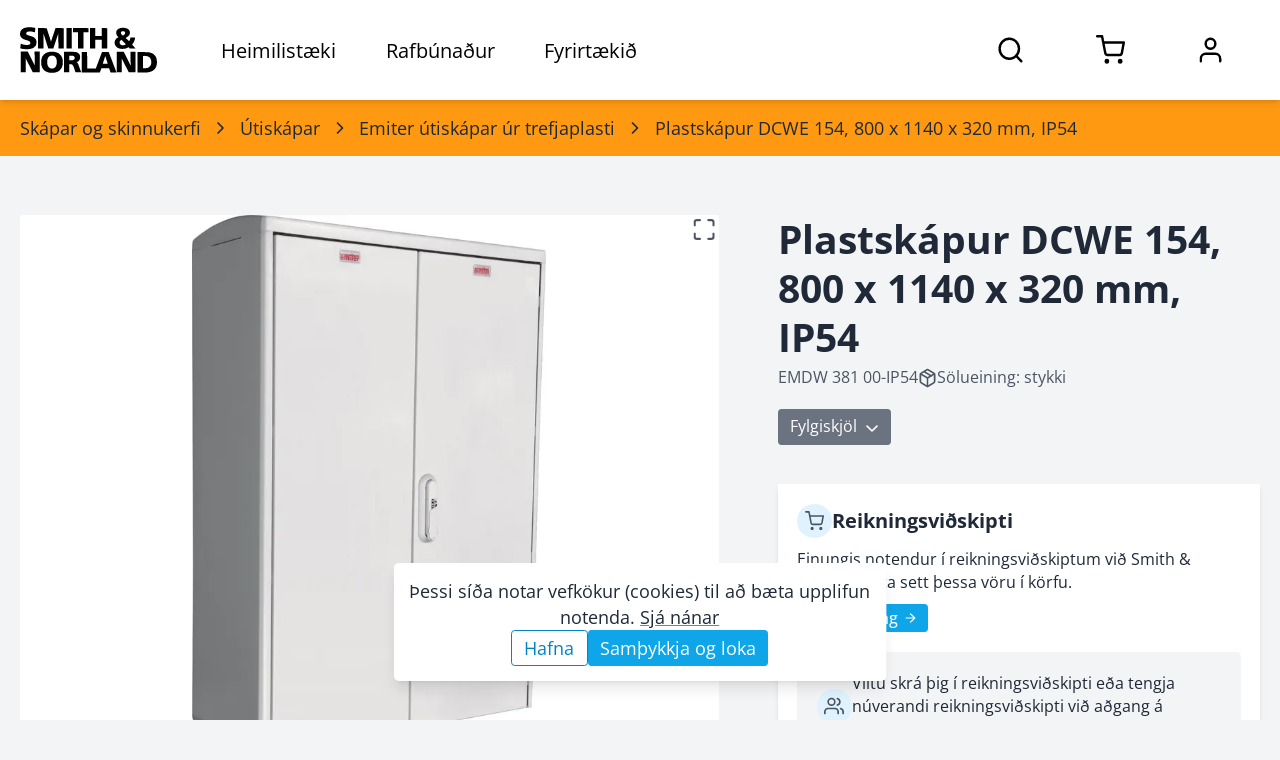

--- FILE ---
content_type: text/html; charset=utf-8
request_url: https://www.sminor.is/vorur/flokkur/emiter-utiskapar-ur-trefjaplasti/plastskapur-dcwe-154-800-x-1140-x-320-mm-ip54
body_size: 14556
content:
<!DOCTYPE html><html lang="is"><head><meta charSet="utf-8"/><meta name="viewport" content="width=device-width, initial-scale=1.0"/><link rel="preconnect" href="https://media.sminor.is" crossorigin="anonymous"/><link rel="dns-prefetch" href="https://media.sminor.is"/><meta name="theme-color" content="#f3f4f6"/><meta name="mobile-web-app-capable" content="yes"/><meta name="apple-mobile-web-app-status-bar-style" content="black"/><meta name="apple-mobile-web-app-title" content="Smith &amp; Norland rafbúnaður"/><meta name="author" content="Smith &amp; Norland rafbúnaður"/><meta name="google-site-verification" content="MKP2QoCLtt6BEi-m1GAeMKpiC6hTcXLmqvz-b-o1KHk"/><title>Plastskápur DCWE 154, 800 x 1140 x 320 mm, IP54 - EMDW 381 00-IP54</title><meta name="robots" content="index, follow"/><meta name="application-name" content="Smith &amp; Norland rafbúnaður"/><meta name="description" content="Plastskápur DCWE 154, 800 x 1140 x 320 mm, IP54 - Emiter - EMDW 381 00-IP54 - Emiter útiskápar úr trefjaplasti"/><meta content="website" name="og:type"/><meta property="og:title" content="Plastskápur DCWE 154, 800 x 1140 x 320 mm, IP54 - EMDW 381 00-IP54"/><meta property="og:description" content="Plastskápur DCWE 154, 800 x 1140 x 320 mm, IP54 - Emiter - EMDW 381 00-IP54 - Emiter útiskápar úr trefjaplasti"/><meta property="og:image" content="https://media.sminor.is/media/products/vara_83611_gevbjrahtupujysf_Cabinet_DCWE_1.png"/><meta property="og:url" content="https://www.sminor.is/vorur/flokkur/emiter-utiskapar-ur-trefjaplasti/plastskapur-dcwe-154-800-x-1140-x-320-mm-ip54"/><meta property="og:site_name" content="Smith &amp; Norland rafbúnaður"/><link rel="canonical" href="https://www.sminor.is/vorur/flokkur/emiter-utiskapar-ur-trefjaplasti/plastskapur-dcwe-154-800-x-1140-x-320-mm-ip54"/><link rel="apple-touch-icon" sizes="180x180" href="/apple-touch-icon.png"/><link rel="icon" type="image/png" sizes="32x32" href="/favicon-32x32.png"/><link rel="icon" type="image/png" sizes="16x16" href="/favicon-16x16.png"/><link rel="manifest" href="/site.webmanifest"/><meta name="next-head-count" content="25"/><link rel="preload" href="/_next/static/css/6f7be4c03260467a.css" as="style"/><link rel="stylesheet" href="/_next/static/css/6f7be4c03260467a.css" data-n-g=""/><link rel="preload" href="/_next/static/css/97134345f5efc720.css" as="style"/><link rel="stylesheet" href="/_next/static/css/97134345f5efc720.css" data-n-p=""/><noscript data-n-css=""></noscript><script defer="" nomodule="" src="/_next/static/chunks/polyfills-78c92fac7aa8fdd8.js"></script><script src="/_next/static/chunks/webpack-7ae622f6bea3ab44.js" defer=""></script><script src="/_next/static/chunks/framework-f7cc4d2b2e43b0d2.js" defer=""></script><script src="/_next/static/chunks/main-fa6da6990bcf6fa4.js" defer=""></script><script src="/_next/static/chunks/pages/_app-b03bbbc4277c139a.js" defer=""></script><script src="/_next/static/chunks/2456-10ddd280fc4b502c.js" defer=""></script><script src="/_next/static/chunks/8834-240dc24d4b9c4f5a.js" defer=""></script><script src="/_next/static/chunks/3597-25b1ffc38bdcc5fe.js" defer=""></script><script src="/_next/static/chunks/5244-5d9a67ba56ce19a2.js" defer=""></script><script src="/_next/static/chunks/974-9feedd22b887fd05.js" defer=""></script><script src="/_next/static/chunks/6659-33050dd6c4ba22eb.js" defer=""></script><script src="/_next/static/chunks/4440-bd84cf7a15ff9e23.js" defer=""></script><script src="/_next/static/chunks/1647-677624de3e4d10d5.js" defer=""></script><script src="/_next/static/chunks/5805-fef71a0d1f4edea1.js" defer=""></script><script src="/_next/static/chunks/3221-9dab0fa8f765ffe7.js" defer=""></script><script src="/_next/static/chunks/pages/vorur/flokkur/%5Bslug%5D/%5Bproduct_slug%5D-6f7a8158e829f6fc.js" defer=""></script><script src="/_next/static/ZqtP4GZ-Hs4DiBcBYCizn/_buildManifest.js" defer=""></script><script src="/_next/static/ZqtP4GZ-Hs4DiBcBYCizn/_ssgManifest.js" defer=""></script></head><body><noscript><iframe src="https://www.googletagmanager.com/ns.html?id=GTM-5V58LQS" height="0" width="0" style="display:none;visibility:hidden"></iframe></noscript><div><!------(o)--(o)------->
<!-----/.______.\------>
<!-----\________/------>
<!--Hæ, ég er froskur--></div><div id="__next"><div><header class="style_header__9I9dC style_header-fill__Z_45Y"><div class="container relative flex h-full justify-between lg:static" style="opacity:1;transform:none"><div class="style_left__5DrHE flex"><div class="items center flex h-full" style="opacity:0;transform:translateY(-5px)"><a class="style_sminor-logo__llRC5 disable-anchor-hover-color flex items-center justify-center dark:text-white" aria-label="Smith &amp; Norland" href="/"><svg xmlns="http://www.w3.org/2000/svg" viewBox="0 0 1024 341" class="w-full"><path fill="currentColor" d="M45.5 4c-10.6 2.3-16.2 4.2-23 8.1C6.6 21.1-1.1 35.8.3 54.4c.8 10.9 3.9 18 11.1 25.2 7.6 7.5 16 11.7 35.1 17.5 7.7 2.3 15.8 5 18.1 5.9 9.5 4.1 14.5 11.7 12.4 18.9-1.2 4.3-2.5 5.8-7.4 8.4-3.4 1.7-6.3 2.2-17.1 2.5-17.5.5-29.5-1.9-46.1-9.4-1.3-.6-5 33.5-3.7 34.6 2.8 2.4 23 5.7 40.2 6.6 34.7 1.8 61.2-6.9 72.3-23.8 4.9-7.4 6.8-13.8 7.5-24.4 1-15.3-2.6-25.2-12.3-34.5-7-6.5-16.2-10.8-35.9-16.4-23.4-6.7-28.7-10-28.7-18 0-4.8 2.6-8.4 8.3-11.3 9-4.5 33.1-4 48.7 1.1l7.7 2.2c.6 0 1.5-5.7 2.2-13 1.8-20.1 1.9-19-2.4-20.3C95.1 1.7 61.9.6 45.5 4m705.7 3.5c-9.2 2-16.5 5.7-22.7 11.6-7.5 7.1-9.8 13.3-9.3 25 .5 10.7 3.6 17.5 11.4 25.6 3 3.1 5.3 5.7 5.2 5.8-.2.1-2.6 1.4-5.4 2.9-17 9.1-25.6 25.9-22.7 44.6 2.9 18.8 16.8 32.2 38.8 37.6 10.2 2.5 29.4 2.3 40.7-.4 8.7-2.1 17.1-5.7 21.6-9.3 3-2.3 4-1.8 8.2 4.1l3.5 5h43.8l-1.9-2.3-11-12.2-11.1-12.5c-1.3-1.3-2.3-2.7-2.3-3s2.3-3.2 5.1-6.5c8.6-10.2 16.1-28.4 17.1-41.5l.3-3.5-17.5-.3-17.6-.2-1.1 6.4c-1.1 6.3-4.6 15.2-7.5 18.9-1.3 1.7-2 1.3-9.8-6.1l-12.9-11.8-4.3-4 8.9-5.7c10.2-6.4 17.5-13.6 20.6-20.5 3.4-7.3 3.1-19.8-.6-27.4-4.9-10-15.6-17.2-30.3-20.3-8.6-1.8-28.7-1.8-37.2 0m27.4 25.1c6.6 3.2 9.1 9.7 6.5 16.7-1.3 3.3-7.3 9-12.9 12.3l-4.4 2.6-5.4-5.3c-8.2-8.1-10.3-14.4-6.9-20.9 3.2-6.2 15.4-9 23.1-5.4m-4 78.6c9 8.9 16.4 16.5 16.4 16.8 0 .4-2.8 2.2-6.2 4-5.1 2.7-7.7 3.4-13.9 3.8-6.7.4-8.4.1-13-2.1-9.5-4.4-13.3-9.7-13.3-18.7 0-7 3-13 8.6-17 2.2-1.7 4.3-3 4.6-3 .2 0 7.8 7.3 16.8 16.2M135 84v76h40.3l-.5-56.5v-56c.5.4 7.9 22.8 14.7 44.5l12.6 39.2 9.3 28.8h37.5l37.6-113.5.5 113.5h40l-.2-75.8-.3-75.7-30.7-.3-30.6-.2L249 56.7l-17 49.6c-.4.5-1.3-.6-1.8-2.5L199.3 8.5l-32.1-.3L135 8zm212 0v76h40V8h-40zm50-60.5V39h37v121h41V39h18.5c11.6 0 18.5-.4 18.5-1l.1-14.5L512 9c0-.7-19.9-1-57.5-1H397zM523 84v76h40V95h48v65h41l-.2-75.8-.3-75.7-20.2-.3L611 8v58h-48V8h-40zM5 258.5V336h38.2l-.7-51.8-.6-51.7 2 3.5c1.1 1.9 13.2 25.1 26.8 51.5l24.8 48 25.8.3 25.7.2V181h-38l.5 51.7.6 51.8-7.3-13.7c-4-7.5-15.8-30.8-26.3-51.7l-19-38.1H5zm217.5-74.3c-9.3 1-23.7 5.6-31.5 10-6.8 3.9-18.7 15.6-22.5 22.2-6.9 11.9-10.6 27-10.6 44.1-.1 24.6 5.5 41.6 18.3 55.9 10.6 11.9 27.7 20.1 47.3 22.7 11.8 1.5 31.5.6 42.4-2.1 22.4-5.5 40.1-19.9 47.8-39.1 5.5-13.6 7.8-30.3 6.3-45.8-2-21.3-7.9-35.2-19.9-47.2-8.8-8.8-15.2-12.6-27.6-16.8-14-4.6-31.5-6-50-3.9m28.3 29.3c3.4 1.1 6.9 3.2 10.6 6.6 9.7 8.8 13.6 20.1 13.6 39.3.1 23-7 38.5-20.8 45.3-5 2.5-6.8 2.8-15.2 2.8s-10.2-.3-15.2-2.8c-13.9-6.8-20.8-21.8-20.8-45.2-.1-13.3 2.1-23.5 6.5-31.1 3.5-6 11.9-13.1 17.4-14.8 6.1-1.9 17.5-2 23.9-.1M329 260v76h40v-60h6.4c10 0 12.6.9 17.6 5.9 5.5 5.5 8.5 12.4 16.1 36.8l5.4 17.3h21.3c11.6 0 21.2-.2 21.2-.4 0-.5-10.5-29.7-17.1-47.5-2.7-7.3-5.8-15-6.9-17.1-1.9-3.7-7.2-9-9.1-9-2 0-.7-1.8 1.8-2.5 8.4-2.1 17.9-11.1 21.4-20.4 2.9-7.6 3.2-22.3.6-29.9-2.6-7.2-10.2-15.3-18-19.1-11.4-5.5-17.4-6.1-61.2-6.1H329zm72.2-44.7c5.1 2.2 7.8 6.8 7.8 13.5 0 13-8.4 18.2-29.7 18.2H369v-34.3l14.3.5c9.9.3 15.3 1 17.9 2.1M724 260v76h37.3l-.7-51.2-.2-50.7c.4.4 4.3 7.8 18.8 35.9l20.8 40.2 13.3 25.8H864V184h-37.5l.6 101.5-25.8-50.8-25.7-50.7H724zm-263 1v76h135.8l3.2-8.3 5.8-15.9 2.7-7.8h57l5.6 15.7 5.6 15.8 22.3.3c20.9.2 22.2.1 21.7-1.5-.4-1.5-39.1-102.1-53.7-139.6l-4.1-10.7h-49.6l-8.5 22.2-24.4 64.2c-12 31.7-16 41.2-16.2 38.8l-.3-3.2h-60.6c-.5 0-1-27.3-1.3-60.7l-.5-60.8-20.2-.3-20.3-.2zm185.8-16.9 8.9 28.4-18 .3c-9.9.1-18.2 0-18.5-.3s3.7-13.3 8.8-29l9.7-28.1c.1.1 4.3 13 9.1 28.7M878 261.5V337l30.2.1c37.9.2 40.3.1 51.3-1.6C979 332.4 993 326 1004 315c11.7-11.6 16.8-23.4 19.1-43.4.9-8 .9-13.1 0-21.5-2.1-19.6-7.4-32.4-17.7-42.6-7.5-7.5-14.8-11.9-26-15.6-14.6-4.9-23.2-5.6-64.1-5.8L878 186zm66.2-46.5c15 2.2 25.5 8.8 31.6 19.8 5.6 10.2 7.1 25.2 4.2 39.7-2.5 12-12 23.1-23.4 27.4-6.6 2.5-21.4 4.4-30.6 3.9l-6.5-.3-.3-44.5.3-45.8c.5-1.5 14.8-1.6 24.7-.2"></path></svg></a></div><div class="style_item__UGTow hidden pl-16 lg:block h-full dark:text-white"><h6 class="style_title__jkd9X relative flex h-full cursor-pointer items-center justify-center px-6 xl:px-10">Heimilistæki</h6><nav class="style_nav__Y6wA0 absolute left-0 right-full top-full z-10 w-full overflow-y-scroll bg-gray-50 shadow-lg dark:bg-gray-800" style="opacity:0;transform:scaleY(0);transform-origin:50% top 0"><div style="opacity:0"><div class="relative"><div class="absolute right-4 top-4 w-16 cursor-pointer font-bold dark:text-gray-200"><svg xmlns="http://www.w3.org/2000/svg" fill="none" stroke="currentColor" stroke-linecap="round" stroke-linejoin="round" stroke-width="2" class="w-full stroke-1" viewBox="0 0 24 24"><path d="M18 6 6 18M6 6l12 12"></path></svg></div></div><div class="container pt-8"><a class="sn-button style_button__ynaYM inline-flex relative focus:outline-none hover:shadow transition-colors duration-300 text-white bg-sky-500 hover:bg-sky-600 cursor-pointer text-normal py-2.5 px-5 rounded-md leading-tight disable-anchor-hover-color" href="/heimilistaeki">Forsíða heimilistækjadeildar<svg xmlns="http://www.w3.org/2000/svg" fill="none" stroke="currentColor" stroke-linecap="round" stroke-linejoin="round" stroke-width="2" class="my-auto ml-2 h-8 w-8" viewBox="0 0 24 24"><path d="m9 18 6-6-6-6"></path></svg></a></div><div class="container pt-8 style_tabs__f5Vhj"><div class="rc-tabs rc-tabs-top"><div class="max-w-lg text-small relative"><div role="tablist" aria-orientation="horizontal" class="rc-tabs-nav"><div class="rc-tabs-nav-wrap"><div class="rc-tabs-nav-list" style="transform:translate(0px, 0px)"><div data-node-key="Vöruflokkar" class="rc-tabs-tab rc-tabs-tab-active"><div role="tab" aria-selected="true" class="rc-tabs-tab-btn" tabindex="0">Vöruflokkar</div></div><div data-node-key="Vörumerki" class="rc-tabs-tab"><div role="tab" aria-selected="false" class="rc-tabs-tab-btn" tabindex="-1">Vörumerki</div></div><div class="rc-tabs-ink-bar rc-tabs-ink-bar-animated"></div></div></div><div class="rc-tabs-nav-operations rc-tabs-nav-operations-hidden"><button type="button" class="rc-tabs-nav-more" style="visibility:hidden;order:1" aria-haspopup="listbox" aria-controls="null-more-popup" id="null-more" aria-expanded="false"><div class="text-medium-below font-bold text-sky-500" aria-label="More tabs">...</div></button></div></div></div><div class="rc-tabs-content-holder"><div class="rc-tabs-content rc-tabs-content-top"><div role="tabpanel" tabindex="0" aria-hidden="false" class="rc-tabs-tabpane rc-tabs-tabpane-active"><div class="pb-8 gap-4 style_voruflokkar__Iv4kt sm:gap-12"><div class="h-full"><a class="h-full" href="/vorur/flokkur/thvottavelar-og-thurrkarar"><div class="my-auto flex bg-white p-2 shadow dark:bg-gray-700"><img alt="Þvottavélar og þurrkarar - flokkayfirlit" class="h-24 w-24 text-[0]" style="object-fit:cover;background-color:#F1F1F180" loading="lazy"/><div class="my-auto ml-4 flex text-small font-bold"><span>Þvottavélar og þurrkarar</span></div></div></a></div><div class="h-full"><a class="h-full" href="/vorur/flokkur/eldunartaeki"><div class="my-auto flex bg-white p-2 shadow dark:bg-gray-700"><img alt="Eldunartæki - flokkayfirlit" class="h-24 w-24 text-[0]" style="object-fit:cover;background-color:#F1F1F180" loading="lazy"/><div class="my-auto ml-4 flex text-small font-bold"><span>Eldunartæki</span></div></div></a></div><div class="h-full"><a class="h-full" href="/vorur/flokkur/uppthvottavelar"><div class="my-auto flex bg-white p-2 shadow dark:bg-gray-700"><img alt="Uppþvottavélar - flokkayfirlit" class="h-24 w-24 text-[0]" style="object-fit:cover;background-color:#F1F1F180" loading="lazy"/><div class="my-auto ml-4 flex text-small font-bold"><span>Uppþvottavélar</span></div></div></a></div><div class="h-full"><a class="h-full" href="/vorur/flokkur/kaeli-og-frystitaeki"><div class="my-auto flex bg-white p-2 shadow dark:bg-gray-700"><img alt="Kæliskápar / ísskápar og frystitæki - flokkayfirlit" class="h-24 w-24 text-[0]" style="object-fit:cover;background-color:#F1F1F180" loading="lazy"/><div class="my-auto ml-4 flex text-small font-bold"><span>Kæli- og frystitæki</span></div></div></a></div><div class="h-full"><a class="h-full" href="/vorur/flokkur/ryksugur"><div class="my-auto flex bg-white p-2 shadow dark:bg-gray-700"><img alt="Ryksugur - flokkayfirlit" class="h-24 w-24 text-[0]" style="object-fit:cover;background-color:#F1F1F180" loading="lazy"/><div class="my-auto ml-4 flex text-small font-bold"><span>Ryksugur</span></div></div></a></div><div class="h-full"><a class="h-full" href="/vorur/flokkur/kaffivelar-2"><div class="my-auto flex bg-white p-2 shadow dark:bg-gray-700"><img alt="Kaffivélar - flokkayfirlit" class="h-24 w-24 text-[0]" style="object-fit:contain;background-color:#F1F1F180" loading="lazy"/><div class="my-auto ml-4 flex text-small font-bold"><span>Kaffivélar</span></div></div></a></div><div class="h-full"><a class="h-full" href="/vorur/flokkur/smaraftaeki-og-eldhusahold"><div class="my-auto flex bg-white p-2 shadow dark:bg-gray-700"><img alt="Smáraftæki og eldhúsáhöld - flokkayfirlit" class="h-24 w-24 text-[0]" style="object-fit:contain;background-color:#F1F1F180" loading="lazy"/><div class="my-auto ml-4 flex text-small font-bold"><span>Smáraftæki og eldhúsáhöld</span></div></div></a></div><div class="h-full"><a class="h-full" href="/vorur/flokkur/raka-og-lofthreinsibunadur"><div class="my-auto flex bg-white p-2 shadow dark:bg-gray-700"><img alt="Raka- og lofthreinsibúnaður - flokkayfirlit" class="h-24 w-24 text-[0]" style="object-fit:contain;background-color:#F1F1F180" loading="lazy"/><div class="my-auto ml-4 flex text-small font-bold"><span>Raka- og lofthreinsibúnaður</span></div></div></a></div><div class="h-full"><a class="h-full" href="/vorur/flokkur/simabunadur"><div class="my-auto flex bg-white p-2 shadow dark:bg-gray-700"><img alt="Símabúnaður - flokkayfirlit" class="h-24 w-24 text-[0]" style="object-fit:contain;background-color:#F1F1F180" loading="lazy"/><div class="my-auto ml-4 flex text-small font-bold"><span>Símabúnaður</span></div></div></a></div><div class="h-full"><a class="h-full" href="/vorur/flokkur/heimilislysing"><div class="my-auto flex bg-white p-2 shadow dark:bg-gray-700"><img alt="Heimilislýsing - flokkayfirlit" class="h-24 w-24 text-[0]" style="object-fit:contain;background-color:#F1F1F180" loading="lazy"/><div class="my-auto ml-4 flex text-small font-bold"><span>Heimilislýsing</span></div></div></a></div><div class="h-full"><a class="h-full" href="/vorur/flokkur/hreinsiefni"><div class="my-auto flex bg-white p-2 shadow dark:bg-gray-700"><img alt="Hreinsiefni - flokkayfirlit" class="h-24 w-24 text-[0]" style="object-fit:contain;background-color:#F1F1F180" loading="lazy"/><div class="my-auto ml-4 flex text-small font-bold"><span>Hreinsiefni</span></div></div></a></div><div class="h-full"><a class="h-full" href="/vorur/flokkur/rymingarsala-1"><div class="my-auto flex bg-white p-2 shadow dark:bg-gray-700"><img alt="Rýmingarsala - flokkayfirlit" class="h-24 w-24 text-[0]" style="object-fit:contain;background-color:#F1F1F180" loading="lazy"/><div class="my-auto ml-4 flex text-small font-bold"><span>Rýmingarsala</span></div></div></a></div><div class="h-full"><a class="h-full" href="/vorur/safn/vorur-a-tilbodi"><div class="my-auto flex bg-white p-2 shadow dark:bg-gray-700"><img alt="Vörur á tilboði - flokkayfirlit" class="h-24 w-24 text-[0]" style="object-fit:contain;background-color:#F1F1F180" loading="lazy"/><div class="my-auto ml-4 flex text-small font-bold"><span>Vörur á tilboði</span></div></div></a></div></div></div></div></div></div></div></div></nav></div><div class="style_item__UGTow hidden cursor-pointer lg:block h-full dark:text-white"><h6 class="style_title__jkd9X relative flex h-full cursor-pointer items-center justify-center px-6 xl:px-10">Rafbúnaður</h6><nav class="style_nav__Y6wA0 absolute left-0 right-full top-full z-10 w-full overflow-y-scroll bg-gray-50 shadow-lg dark:bg-gray-800" style="opacity:0;transform:scaleY(0);transform-origin:50% top 0"><div style="opacity:0"><div class="relative"><div class="absolute right-4 top-4 w-16 cursor-pointer font-bold dark:text-gray-200"><svg xmlns="http://www.w3.org/2000/svg" fill="none" stroke="currentColor" stroke-linecap="round" stroke-linejoin="round" stroke-width="2" class="w-full stroke-1" viewBox="0 0 24 24"><path d="M18 6 6 18M6 6l12 12"></path></svg></div></div><div class="container pt-8"><a class="sn-button style_button__ynaYM inline-flex relative focus:outline-none hover:shadow transition-colors duration-300 text-white bg-sky-500 hover:bg-sky-600 cursor-pointer text-normal py-2.5 px-5 rounded-md leading-tight disable-anchor-hover-color" href="/raflagnadeild">Forsíða rafbúnaðardeildar<svg xmlns="http://www.w3.org/2000/svg" fill="none" stroke="currentColor" stroke-linecap="round" stroke-linejoin="round" stroke-width="2" class="my-auto ml-2 h-8 w-8" viewBox="0 0 24 24"><path d="m9 18 6-6-6-6"></path></svg></a></div><div class="container pt-8 style_tabs__f5Vhj"><div class="rc-tabs rc-tabs-top"><div class="max-w-lg text-small relative"><div role="tablist" aria-orientation="horizontal" class="rc-tabs-nav"><div class="rc-tabs-nav-wrap"><div class="rc-tabs-nav-list" style="transform:translate(0px, 0px)"><div data-node-key="Vöruflokkar" class="rc-tabs-tab rc-tabs-tab-active"><div role="tab" aria-selected="true" class="rc-tabs-tab-btn" tabindex="0">Vöruflokkar</div></div><div data-node-key="Vörumerki" class="rc-tabs-tab"><div role="tab" aria-selected="false" class="rc-tabs-tab-btn" tabindex="-1">Vörumerki</div></div><div class="rc-tabs-ink-bar rc-tabs-ink-bar-animated"></div></div></div><div class="rc-tabs-nav-operations rc-tabs-nav-operations-hidden"><button type="button" class="rc-tabs-nav-more" style="visibility:hidden;order:1" aria-haspopup="listbox" aria-controls="null-more-popup" id="null-more" aria-expanded="false"><div class="text-medium-below font-bold text-sky-500" aria-label="More tabs">...</div></button></div></div></div><div class="rc-tabs-content-holder"><div class="rc-tabs-content rc-tabs-content-top"><div role="tabpanel" tabindex="0" aria-hidden="false" class="rc-tabs-tabpane rc-tabs-tabpane-active"><div class="pb-8 gap-4 style_voruflokkar__Iv4kt sm:gap-12"><div class="h-full"><a class="h-full" href="/vorur/flokkur/vir-og-strengir"><div class="my-auto flex bg-white p-2 shadow dark:bg-gray-700"><img alt="Vír og strengir - flokkayfirlit" class="h-24 w-24 text-[0]" style="object-fit:contain;background-color:#F1F1F180" loading="lazy"/><div class="my-auto ml-4 flex text-small font-bold"><span>Vír og strengir</span></div></div></a></div><div class="h-full"><a class="h-full" href="/vorur/flokkur/tengibunadur-og-festiefni"><div class="my-auto flex bg-white p-2 shadow dark:bg-gray-700"><img alt="Tengibúnaður og festiefni - flokkayfirlit" class="h-24 w-24 text-[0]" style="object-fit:contain;background-color:#F1F1F180" loading="lazy"/><div class="my-auto ml-4 flex text-small font-bold"><span>Tengibúnaður og festiefni</span></div></div></a></div><div class="h-full"><a class="h-full" href="/vorur/flokkur/raflagnakerfi"><div class="my-auto flex bg-white p-2 shadow dark:bg-gray-700"><img alt="Raflagnakerfi - flokkayfirlit" class="h-24 w-24 text-[0]" style="object-fit:contain;background-color:#F1F1F180" loading="lazy"/><div class="my-auto ml-4 flex text-small font-bold"><span>Raflagnakerfi</span></div></div></a></div><div class="h-full"><a class="h-full" href="/vorur/flokkur/skapar-og-skinnukerfi"><div class="my-auto flex bg-white p-2 shadow dark:bg-gray-700"><img alt="Skápar og skinnukerfi - flokkayfirlit" class="h-24 w-24 text-[0]" style="object-fit:contain;background-color:#F1F1F180" loading="lazy"/><div class="my-auto ml-4 flex text-small font-bold"><span>Skápar og skinnukerfi</span></div></div></a></div><div class="h-full"><a class="h-full" href="/vorur/flokkur/var-og-rofabunadur-i-dreifiskapa"><div class="my-auto flex bg-white p-2 shadow dark:bg-gray-700"><img alt="Var- og rofabúnaður í dreifiskápa - flokkayfirlit" class="h-24 w-24 text-[0]" style="object-fit:contain;background-color:#F1F1F180" loading="lazy"/><div class="my-auto ml-4 flex text-small font-bold"><span>Var- og rofabúnaður í dreifiskápa</span></div></div></a></div><div class="h-full"><a class="h-full" href="/vorur/flokkur/rofa-og-tenglaefni"><div class="my-auto flex bg-white p-2 shadow dark:bg-gray-700"><img alt="Rofa- og tenglaefni - flokkayfirlit" class="h-24 w-24 text-[0]" style="object-fit:contain;background-color:#F1F1F180" loading="lazy"/><div class="my-auto ml-4 flex text-small font-bold"><span>Rofa- og tenglaefni</span></div></div></a></div><div class="h-full"><a class="h-full" href="/vorur/flokkur/hitunarbunadur-og-viftur"><div class="my-auto flex bg-white p-2 shadow dark:bg-gray-700"><img alt="Hitunarbúnaður og viftur - flokkayfirlit" class="h-24 w-24 text-[0]" style="object-fit:contain;background-color:#F1F1F180" loading="lazy"/><div class="my-auto ml-4 flex text-small font-bold"><span>Hitunarbúnaður og viftur</span></div></div></a></div><div class="h-full"><a class="h-full" href="/vorur/flokkur/dyrasimar"><div class="my-auto flex bg-white p-2 shadow dark:bg-gray-700"><img alt="Dyrasímar - flokkayfirlit" class="h-24 w-24 text-[0]" style="object-fit:contain;background-color:#F1F1F180" loading="lazy"/><div class="my-auto ml-4 flex text-small font-bold"><span>Dyrasímar</span></div></div></a></div><div class="h-full"><a class="h-full" href="/vorur/flokkur/lysingarbunadur-1"><div class="my-auto flex bg-white p-2 shadow dark:bg-gray-700"><img alt="Lýsingarbúnaður - flokkayfirlit" class="h-24 w-24 text-[0]" style="object-fit:contain;background-color:#F1F1F180" loading="lazy"/><div class="my-auto ml-4 flex text-small font-bold"><span>Lýsingarbúnaður</span></div></div></a></div><div class="h-full"><a class="h-full" href="/vorur/flokkur/lagspennubunadur"><div class="my-auto flex bg-white p-2 shadow dark:bg-gray-700"><img alt="Lágspennubúnaður - flokkayfirlit" class="h-24 w-24 text-[0]" style="object-fit:contain;background-color:#F1F1F180" loading="lazy"/><div class="my-auto ml-4 flex text-small font-bold"><span>Lágspennubúnaður</span></div></div></a></div><div class="h-full"><a class="h-full" href="/vorur/flokkur/idnstyringar"><div class="my-auto flex bg-white p-2 shadow dark:bg-gray-700"><img alt="Iðnstýringar - flokkayfirlit" class="h-24 w-24 text-[0]" style="object-fit:contain;background-color:#F1F1F180" loading="lazy"/><div class="my-auto ml-4 flex text-small font-bold"><span>Iðnstýringar</span></div></div></a></div><div class="h-full"><a class="h-full" href="/vorur/flokkur/bunadur-f-loftraestikerfi"><div class="my-auto flex bg-white p-2 shadow dark:bg-gray-700"><img alt="Búnaður f. loftræstikerfi - flokkayfirlit" class="h-24 w-24 text-[0]" style="object-fit:contain;background-color:#F1F1F180" loading="lazy"/><div class="my-auto ml-4 flex text-small font-bold"><span>Búnaður f. loftræstikerfi</span></div></div></a></div><div class="h-full"><a class="h-full" href="/vorur/flokkur/oryggis-styri-og-eftirlitsbunadur"><div class="my-auto flex bg-white p-2 shadow dark:bg-gray-700"><img alt="Öryggis-, stýri- og eftirlitsbúnaður - flokkayfirlit" class="h-24 w-24 text-[0]" style="object-fit:contain;background-color:#F1F1F180" loading="lazy"/><div class="my-auto ml-4 flex text-small font-bold"><span>Öryggis-, stýri- og eftirlitsbúnaður</span></div></div></a></div><div class="h-full"><a class="h-full" href="/vorur/flokkur/tidnibreytar-1"><div class="my-auto flex bg-white p-2 shadow dark:bg-gray-700"><img alt="Tíðnibreytar - flokkayfirlit" class="h-24 w-24 text-[0]" style="object-fit:contain;background-color:#F1F1F180" loading="lazy"/><div class="my-auto ml-4 flex text-small font-bold"><span>Tíðnibreytar</span></div></div></a></div><div class="h-full"><a class="h-full" href="/vorur/flokkur/rafmotorar-1"><div class="my-auto flex bg-white p-2 shadow dark:bg-gray-700"><img alt="Rafmótorar - flokkayfirlit" class="h-24 w-24 text-[0]" style="object-fit:contain;background-color:#F1F1F180" loading="lazy"/><div class="my-auto ml-4 flex text-small font-bold"><span>Rafmótorar</span></div></div></a></div><div class="h-full"><a class="h-full" href="/vorur/flokkur/tengiefni-fyrir-sima-og-tolvulagnir"><div class="my-auto flex bg-white p-2 shadow dark:bg-gray-700"><img alt="Tengiefni fyrir síma- og tölvulagnir - flokkayfirlit" class="h-24 w-24 text-[0]" style="object-fit:contain;background-color:#F1F1F180" loading="lazy"/><div class="my-auto ml-4 flex text-small font-bold"><span>Tengiefni fyrir síma- og tölvulagnir</span></div></div></a></div><div class="h-full"><a class="h-full" href="/vorur/flokkur/maelitaeki"><div class="my-auto flex bg-white p-2 shadow dark:bg-gray-700"><img alt="Mælitæki - flokkayfirlit" class="h-24 w-24 text-[0]" style="object-fit:contain;background-color:#F1F1F180" loading="lazy"/><div class="my-auto ml-4 flex text-small font-bold"><span>Mælitæki</span></div></div></a></div><div class="h-full"><a class="h-full" href="/vorur/flokkur/verkfaeri-1"><div class="my-auto flex bg-white p-2 shadow dark:bg-gray-700"><img alt="Verkfæri - flokkayfirlit" class="h-24 w-24 text-[0]" style="object-fit:contain;background-color:#F1F1F180" loading="lazy"/><div class="my-auto ml-4 flex text-small font-bold"><span>Verkfæri</span></div></div></a></div><div class="h-full"><a class="h-full" href="/vorur/flokkur/hledslustodvar-fyrir-rafbila"><div class="my-auto flex bg-white p-2 shadow dark:bg-gray-700"><img alt="Hleðslustöðvar fyrir rafbíla - flokkayfirlit" class="h-24 w-24 text-[0]" style="object-fit:contain;background-color:#F1F1F180" loading="lazy"/><div class="my-auto ml-4 flex text-small font-bold"><span>Hleðslustöðvar fyrir rafbíla</span></div></div></a></div><div class="h-full"><a class="h-full" href="/vorur/flokkur/rymingarsala"><div class="my-auto flex bg-white p-2 shadow dark:bg-gray-700"><img alt="Rýmingarsala - flokkayfirlit" class="h-24 w-24 text-[0]" style="object-fit:contain;background-color:#F1F1F180" loading="lazy"/><div class="my-auto ml-4 flex text-small font-bold"><span>Rýmingarsala</span></div></div></a></div></div></div></div></div></div></div></div></nav></div><div class="style_item__UGTow hidden lg:block h-full dark:text-white"><h6 class="style_title__jkd9X relative flex h-full cursor-pointer items-center justify-center px-6 xl:px-10">Fyrirtækið</h6><nav class="style_nav__Y6wA0 absolute left-0 right-full top-full z-10 w-full overflow-y-scroll bg-gray-50 shadow-lg dark:bg-gray-800" style="opacity:0;transform:scaleY(0);transform-origin:50% top 0"><div style="opacity:0"><div class="relative"><div class="absolute right-4 top-4 w-16 cursor-pointer font-bold dark:text-gray-200"><svg xmlns="http://www.w3.org/2000/svg" fill="none" stroke="currentColor" stroke-linecap="round" stroke-linejoin="round" stroke-width="2" class="w-full stroke-1" viewBox="0 0 24 24"><path d="M18 6 6 18M6 6l12 12"></path></svg></div></div><div class="container pb-16 pt-16"><div class="grid grid-cols-4 gap-16"><ul><li class="flex flex-col"><div class="font-bold leading-loose">Þjónusta</div><ul class="mb-0"><li><span><a class="dark:text-gray-100 inline-block py-[2.6px] hover:text-blue-500 cursor-pointer text-small text-gray-600 leading-relaxed" href="https://www.sminor.is/afgreidslutimar">Afgreiðslutímar</a></span></li><li><span><a class="dark:text-gray-100 inline-block py-[2.6px] hover:text-blue-500 cursor-pointer text-small text-gray-600 leading-relaxed" href="/sidur/thjonustudeild">Þjónustudeild</a></span></li><li><span><a class="dark:text-gray-100 inline-block py-[2.6px] hover:text-blue-500 cursor-pointer text-small text-gray-600 leading-relaxed" href="https://www.sminor.is/sidur/skilmalar#abyrgd">Ábyrgð</a></span></li><li><span><a class="dark:text-gray-100 inline-block py-[2.6px] hover:text-blue-500 cursor-pointer text-small text-gray-600 leading-relaxed" href="https://www.sminor.is/vorur/birgjar">Birgjar</a></span></li><li><span><a class="dark:text-gray-100 inline-block py-[2.6px] hover:text-blue-500 cursor-pointer text-small text-gray-600 leading-relaxed" href="https://www.sminor.is/sidur/skilmalar#forgun-heimilistaekja">Förgun heimilistækja</a></span></li><li><span><a class="dark:text-gray-100 inline-block py-[2.6px] hover:text-blue-500 cursor-pointer text-small text-gray-600 leading-relaxed" href="https://www.sminor.is/sidur/skilmalar#heimsending-heimilistaekja">Heimsending heimilistækja</a></span></li><li><span><a class="dark:text-gray-100 inline-block py-[2.6px] hover:text-blue-500 cursor-pointer text-small text-gray-600 leading-relaxed" href="https://www.sminor.is/adgangur/reikningsvidskipti/skraning">Reikningsviðskipti</a></span></li><li><span><a class="dark:text-gray-100 inline-block py-[2.6px] hover:text-blue-500 cursor-pointer text-small text-gray-600 leading-relaxed" href="https://www.sminor.is/sidur/skilmalar#sendingarkostnadur">Sendingarkostnaður</a></span></li><li><span><a class="dark:text-gray-100 inline-block py-[2.6px] hover:text-blue-500 cursor-pointer text-small text-gray-600 leading-relaxed" href="https://www.sminor.is/sidur/skilmalar#skil-a-voru(m)">Vöruskil</a></span></li></ul></li></ul><ul><li class="flex flex-col"><div class="font-bold leading-loose">Um Smith &amp; Norland</div><ul class="mb-0"><li><span><a class="dark:text-gray-100 inline-block py-[2.6px] hover:text-blue-500 cursor-pointer text-small text-gray-600 leading-relaxed" href="/english">English</a></span></li><li><span><a class="dark:text-gray-100 inline-block py-[2.6px] hover:text-blue-500 cursor-pointer text-small text-gray-600 leading-relaxed" href="/sidur/personuverndaryfirlysing">Persónuvernd</a></span></li><li><span><a class="dark:text-gray-100 inline-block py-[2.6px] hover:text-blue-500 cursor-pointer text-small text-gray-600 leading-relaxed" href="/sidur/skilmalar">Skilmálar</a></span></li><li><span><a class="dark:text-gray-100 inline-block py-[2.6px] hover:text-blue-500 cursor-pointer text-small text-gray-600 leading-relaxed" href="/sidur/stadsetning">Staðsetning</a></span></li><li><span><a class="dark:text-gray-100 inline-block py-[2.6px] hover:text-blue-500 cursor-pointer text-small text-gray-600 leading-relaxed" href="https://www.sminor.is/starfsmenn">Starfsmenn</a></span></li><li><span><a class="dark:text-gray-100 inline-block py-[2.6px] hover:text-blue-500 cursor-pointer text-small text-gray-600 leading-relaxed" href="/sidur/um-smith-norland">Um okkur</a></span></li><li><span><a class="dark:text-gray-100 inline-block py-[2.6px] hover:text-blue-500 cursor-pointer text-small text-gray-600 leading-relaxed" href="https://www.sminor.is/umbodsmenn">Umboðsmenn</a></span></li></ul></li></ul><ul><li class="flex flex-col"><a class="block font-bold leading-loose" href="/itarefni">Ítarefni</a><ul class="mb-0"><li><span><a class="dark:text-gray-100 inline-block py-[2.6px] hover:text-blue-500 cursor-pointer text-small text-gray-600 leading-relaxed" href="/itarefni/studioline">studioLine</a></span></li><li><span><a class="dark:text-gray-100 inline-block py-[2.6px] hover:text-blue-500 cursor-pointer text-small text-gray-600 leading-relaxed" href="/itarefni/gaggenau">Gaggenau</a></span></li><li><span><a class="dark:text-gray-100 inline-block py-[2.6px] hover:text-blue-500 cursor-pointer text-small text-gray-600 leading-relaxed" href="/itarefni/hitarar">Pallahitarar</a></span></li><li><span><a class="dark:text-gray-100 inline-block py-[2.6px] hover:text-blue-500 cursor-pointer text-small text-gray-600 leading-relaxed" href="/itarefni/rakataeki">Rakatæki</a></span></li><li><span><a class="dark:text-gray-100 inline-block py-[2.6px] hover:text-blue-500 cursor-pointer text-small text-gray-600 leading-relaxed" href="/itarefni/orkumerkingar">Orkumerkingar</a></span></li><li><span><a class="dark:text-gray-100 inline-block py-[2.6px] hover:text-blue-500 cursor-pointer text-small text-gray-600 leading-relaxed" href="https://www.sminor.is/baeklingar">Bæklingar</a></span></li><li><span><a class="dark:text-gray-100 inline-block py-[2.6px] hover:text-blue-500 cursor-pointer text-small text-gray-600 leading-relaxed" href="/sidur/gott-ad-vita-vardandi-rafmagn">Gott að vita varðandi rafmagn</a></span></li></ul></li></ul></div></div></div></nav></div></div><div class="style_right__uXZQq flex"><div class="lg:!relative style_icon-button__jsXiR flex h-full cursor-pointer items-center justify-center" style="opacity:0;transform:translateX(-5px)"><div class="w-full h-full"><div class="flex h-full items-center justify-center"><div class="relative -mr-12 flex w-12 cursor-pointer items-center justify-center hover:text-orange-500" style="transform:translateY(-100px)"><svg xmlns="http://www.w3.org/2000/svg" fill="none" stroke="currentColor" stroke-linecap="round" stroke-linejoin="round" stroke-width="2" class="w-full" viewBox="0 0 24 24"><path d="M18 6 6 18M6 6l12 12"></path></svg><small class="absolute top-full whitespace-nowrap text-tiny">Loka leit</small></div><div class="cursor-pointer" style="transform:none"><div class="relative w-12"><svg xmlns="http://www.w3.org/2000/svg" fill="none" stroke="currentColor" stroke-linecap="round" stroke-linejoin="round" stroke-width="2" class="relative z-search-popover-search-icon w-full dark:text-white" viewBox="0 0 24 24"><circle cx="11" cy="11" r="8"></circle><path d="m21 21-4.35-4.35"></path></svg></div><div class="absolute right-full top-1/2 z-search-popover-input translate-y-[-50%] overflow-hidden" style="width:0rem"><div class="sminor-input-border-bottom focus-within:border-sky-500 border"><input class="placeholder-gray-400 dark:bg-zinc-500 dark:text-white rounded-md w-full border-none grow outline-none !px-0 lg:!p-0" placeholder="Ég er að leita að..." type="text" style="box-shadow:none" id="search-popover-input" name="search-popover-input" autoComplete="off" value=""/></div></div></div><div class="absolute right-0 top-0 z-search-popover-container w-full overflow-hidden rounded-xl bg-white p-8 text-gray-800 shadow-xl dark:bg-gray-700 dark:text-white lg:w-[80rem] xl:w-[100rem]" style="height:0px;opacity:0;transform:scale(0)"><div class="mb-2 h-16"></div><div class="style_grid-container__Ao0KG"></div></div></div></div></div><div class="style_icon-button__jsXiR flex h-full cursor-pointer items-center justify-center" style="opacity:0;transform:translateX(-5px)"><div class="relative w-12"><svg xmlns="http://www.w3.org/2000/svg" fill="none" stroke="currentColor" stroke-linecap="round" stroke-linejoin="round" stroke-width="2" class="inline-block h-12 w-12" viewBox="0 0 24 24"><circle cx="9" cy="21" r="1"></circle><circle cx="20" cy="21" r="1"></circle><path d="M1 1h4l2.68 13.39a2 2 0 0 0 2 1.61h9.72a2 2 0 0 0 2-1.61L23 6H6"></path></svg></div></div><div class="hidden lg:block"><div class="style_icon-button__jsXiR flex h-full cursor-pointer items-center justify-center" style="opacity:0;transform:translateX(-5px)"><div class="relative w-12"><a href="/adgangur/innskraning?next=/vorur/flokkur/emiter-utiskapar-ur-trefjaplasti/plastskapur-dcwe-154-800-x-1140-x-320-mm-ip54"><svg xmlns="http://www.w3.org/2000/svg" fill="none" stroke="currentColor" stroke-linecap="round" stroke-linejoin="round" stroke-width="2" class="w-full" viewBox="0 0 24 24"><path d="M20 21v-2a4 4 0 0 0-4-4H8a4 4 0 0 0-4 4v2"></path><circle cx="12" cy="7" r="4"></circle></svg></a></div></div></div><div class="block lg:hidden style_icon-button__jsXiR flex h-full cursor-pointer items-center justify-center" style="opacity:0;transform:translateX(-5px)"><div class="relative w-12"><svg xmlns="http://www.w3.org/2000/svg" fill="none" stroke="currentColor" stroke-linecap="round" stroke-linejoin="round" stroke-width="2" class="menu_svg__feather menu_svg__feather-menu" viewBox="0 0 24 24"><path d="M3 12h18M3 6h18M3 18h18"></path></svg></div></div></div></div></header><div id="headspace" class=""></div><main><div class="bg-sminor-orange"><div class="container py-6"><div class="overflow-hidden"><div class="flex overflow-x-auto whitespace-nowrap pr-8 style_scrollbar-hide__CjVlg"><div class="flex-shrink-0 text-gray-800"><div class="flex items-center"><a class="text-small sm:text-normal hover:!text-black hover:underline" href="https://www.sminor.is/vorur/flokkur/skapar-og-skinnukerfi">Skápar og skinnukerfi</a><div class="mx-4 flex items-center"><svg xmlns="http://www.w3.org/2000/svg" fill="none" stroke="currentColor" stroke-linecap="round" stroke-linejoin="round" stroke-width="2" class="h-4 w-4 sm:h-8 sm:w-8" viewBox="0 0 24 24"><path d="m9 18 6-6-6-6"></path></svg></div></div></div><div class="flex-shrink-0 text-gray-800"><div class="flex items-center"><a class="text-small sm:text-normal hover:!text-black hover:underline" href="https://www.sminor.is/vorur/flokkur/utiskapar">Útiskápar</a><div class="mx-4 flex items-center"><svg xmlns="http://www.w3.org/2000/svg" fill="none" stroke="currentColor" stroke-linecap="round" stroke-linejoin="round" stroke-width="2" class="h-4 w-4 sm:h-8 sm:w-8" viewBox="0 0 24 24"><path d="m9 18 6-6-6-6"></path></svg></div></div></div><div class="flex-shrink-0 text-gray-800"><div class="flex items-center"><a class="text-small sm:text-normal hover:!text-black hover:underline" href="https://www.sminor.is/vorur/flokkur/emiter-utiskapar-ur-trefjaplasti">Emiter útiskápar úr trefjaplasti</a><div class="mx-4 flex items-center"><svg xmlns="http://www.w3.org/2000/svg" fill="none" stroke="currentColor" stroke-linecap="round" stroke-linejoin="round" stroke-width="2" class="h-4 w-4 sm:h-8 sm:w-8" viewBox="0 0 24 24"><path d="m9 18 6-6-6-6"></path></svg></div></div></div><div class="flex-shrink-0 text-gray-800"><div class="flex items-center"><span class="text-small sm:text-normal">Plastskápur DCWE 154, 800 x 1140 x 320 mm, IP54</span></div></div></div></div></div></div><div class="container mt-12 lg:mt-24"><div class="mb-12 grid grid-cols-12 lg:gap-24"><div class="relative col-span-12 mb-12 lg:col-span-7 lg:mb-0"><div class=""><div class="relative"><div class="absolute right-1 top-1 z-lightbox-icon h-10 w-10 cursor-pointer text-gray-600 hover:text-gray-900 dark:text-gray-300 dark:hover:text-gray-100"><svg xmlns="http://www.w3.org/2000/svg" fill="none" stroke="currentColor" stroke-linecap="round" stroke-linejoin="round" stroke-width="2" class="-scale-x-100 hover:text-sky-500" viewBox="0 0 24 24"><path d="M8 3H5a2 2 0 0 0-2 2v3m18 0V5a2 2 0 0 0-2-2h-3m0 18h3a2 2 0 0 0 2-2v-3M3 16v3a2 2 0 0 0 2 2h3"></path></svg></div><div class="embla"><div class="embla__viewport"><div class="embla__container"><div class="embla__slide embla__slide__1"><div class="relative h-[40rem] sm:h-[45rem] md:h-[50rem] lg:h-[55rem]"><img alt="Plastskápur DCWE 154, 800 x 1140 x 320 mm, IP54 vörumynd - mynd 1 af 1" class="mx-auto h-full w-full rounded bg-white object-contain object-center dark:bg-gray-700 text-[0]" src="https://media.sminor.is/media/products/vara_83611_gevbjrahtupujysf_Cabinet_DCWE_1.png?d=510x510&amp;outside" fetchpriority="high"/><div class="mt-4 text-center">Plastskápur DCWE 154, 800 x 1140 x 320 mm, IP54 vörumynd - hringekjumynd 1 af 1</div></div></div></div></div></div></div></div></div><div class="col-span-12 flex flex-col lg:col-span-5"><div><h1 class="mb-2 text-large font-bold leading-tight">Plastskápur DCWE 154, 800 x 1140 x 320 mm, IP54</h1><div class="flex flex-wrap gap-x-12 text-small text-gray-600 dark:text-gray-300"><div>EMDW 381 00-IP54</div><div class="flex items-center gap-2 dark:border-gray-300"><svg xmlns="http://www.w3.org/2000/svg" fill="none" stroke="currentColor" stroke-linecap="round" stroke-linejoin="round" stroke-width="2" class="h-8 w-8" viewBox="0 0 24 24"><path d="m16.5 9.4-9-5.19M21 16V8a2 2 0 0 0-1-1.73l-7-4a2 2 0 0 0-2 0l-7 4A2 2 0 0 0 3 8v8a2 2 0 0 0 1 1.73l7 4a2 2 0 0 0 2 0l7-4A2 2 0 0 0 21 16"></path><path d="M3.27 6.96 12 12.01l8.73-5.05M12 22.08V12"></path></svg>Sölueining: stykki</div></div><div class="mt-8 flex flex-wrap justify-between gap-8 sm:justify-start"><div class=""><button class="sn-button style_button__ynaYM flex items-center relative focus:outline-none hover:shadow transition-colors duration-300 text-white bg-gray-500 hover:bg-gray-400 cursor-pointer text-normal py-2.5 px-5 rounded-md leading-tight" aria-label="takki" type="button"><div class="mr-2 text-small">Fylgiskjöl</div><div class="w-7"><svg xmlns="http://www.w3.org/2000/svg" fill="none" stroke="currentColor" stroke-linecap="round" stroke-linejoin="round" stroke-width="2" class="inline-block h-8 w-8 text-white" viewBox="0 0 24 24"><path d="m6 9 6 6 6-6"></path></svg></div></button></div></div><div class="mt-8"><div class="mb-8 mt-16 bg-white text-small shadow-md"><div class="p-8"><div class="mb-4 flex items-center gap-8"><div class="flex h-14 w-14 rounded-full bg-sky-100"><svg xmlns="http://www.w3.org/2000/svg" fill="none" stroke="currentColor" stroke-linecap="round" stroke-linejoin="round" stroke-width="2" class="inline-block h-8 w-8 text-gray-600 m-auto" viewBox="0 0 24 24"><circle cx="9" cy="21" r="1"></circle><circle cx="20" cy="21" r="1"></circle><path d="M1 1h4l2.68 13.39a2 2 0 0 0 2 1.61h9.72a2 2 0 0 0 2-1.61L23 6H6"></path></svg></div><div class="text-normal font-semibold lg:text-medium-below">Reikningsviðskipti</div></div><div><div class="mb-4">Einungis notendur í reikningsviðskiptum við Smith &amp; Norland geta sett þessa vöru í körfu.</div><a class="sn-button style_button__ynaYM mb-8 inline-flex relative focus:outline-none hover:shadow transition-colors duration-300 text-white bg-sky-500 hover:bg-sky-600 cursor-pointer text-small py-2 px-4 rounded-md leading-tight disable-anchor-hover-color" href="/adgangur/innskraning?next=/vorur/flokkur/emiter-utiskapar-ur-trefjaplasti/plastskapur-dcwe-154-800-x-1140-x-320-mm-ip54"><span class="font-medium">Innskráning</span><svg xmlns="http://www.w3.org/2000/svg" fill="none" stroke="currentColor" stroke-linecap="round" stroke-linejoin="round" stroke-width="2" class="inline-block h-6 w-6 text-white my-auto ml-2" viewBox="0 0 24 24"><path d="M5 12h14M12 5l7 7-7 7"></path></svg></a><div class="rounded-lg bg-gray-100 p-4 lg:p-8"><div class="mb-4 flex items-center gap-8"><div class="flex h-14 w-14 flex-shrink-0 rounded-full bg-sky-100"><svg xmlns="http://www.w3.org/2000/svg" fill="none" stroke="currentColor" stroke-linecap="round" stroke-linejoin="round" stroke-width="2" class="inline-block h-8 w-8 text-gray-600 m-auto" viewBox="0 0 24 24"><path d="M17 21v-2a4 4 0 0 0-4-4H5a4 4 0 0 0-4 4v2"></path><circle cx="9" cy="7" r="4"></circle><path d="M23 21v-2a4 4 0 0 0-3-3.87M16 3.13a4 4 0 0 1 0 7.75"></path></svg></div><div>Viltu skrá þig í reikningsviðskipti eða tengja núverandi reikningsviðskipti við aðgang á síðunni?</div></div><a class="sn-button style_button__ynaYM inline-flex relative focus:outline-none hover:shadow transition-colors duration-300 text-white bg-amber-500 hover:bg-amber-600 cursor-pointer text-small py-2 px-4 rounded-md leading-tight disable-anchor-hover-color" href="/adgangur/reikningsvidskipti/skraning"><span class="font-medium">Skráning</span><svg xmlns="http://www.w3.org/2000/svg" fill="none" stroke="currentColor" stroke-linecap="round" stroke-linejoin="round" stroke-width="2" class="inline-block h-6 w-6 text-white my-auto ml-2" viewBox="0 0 24 24"><path d="M5 12h14M12 5l7 7-7 7"></path></svg></a></div></div></div></div></div></div><div class="mt-8 flex items-center justify-between"><div class="flex flex-wrap justify-start gap-8 md:justify-end"><a href="https://www.sminor.is/vorur/birgir/emiter"><button class="sn-button style_button__ynaYM relative focus:outline-none hover:shadow transition-colors duration-300 border text-gray-600 border-gray-600 hover:bg-gray-500 hover:border-gray-500 hover:text-white cursor-pointer text-small py-2 px-4 rounded-full leading-tight" aria-label="takki" type="button">Emiter</button></a></div></div></div></div><div class="mb-8 grid grid-cols-1 lg:grid-cols-2 lg:gap-24"><div><div class="style_tabs__f5Vhj"><div class="rc-tabs rc-tabs-top"><div class="relative"><div role="tablist" aria-orientation="horizontal" class="rc-tabs-nav"><div class="rc-tabs-nav-wrap"><div class="rc-tabs-nav-list" style="transform:translate(0px, 0px)"><div data-node-key="Eiginleikar" class="rc-tabs-tab rc-tabs-tab-active"><div role="tab" aria-selected="true" class="rc-tabs-tab-btn" tabindex="0">Eiginleikar</div></div><div class="rc-tabs-ink-bar rc-tabs-ink-bar-animated"></div></div></div><div class="rc-tabs-nav-operations rc-tabs-nav-operations-hidden"><button type="button" class="rc-tabs-nav-more" style="visibility:hidden;order:1" aria-haspopup="listbox" aria-controls="null-more-popup" id="null-more" aria-expanded="false"><div class="text-medium-below font-bold text-sky-500" aria-label="More tabs">...</div></button></div></div></div><div class="rc-tabs-content-holder"><div class="rc-tabs-content rc-tabs-content-top"><div role="tabpanel" tabindex="0" aria-hidden="false" class="rc-tabs-tabpane rc-tabs-tabpane-active"><div><table class="w-full table-auto border bg-white dark:bg-gray-700"><tbody><tr class="even:bg-blue-50 dark:even:bg-gray-900"><td class="w-1/2 border-2 border-blue-300 p-2">Breidd (mm)</td><td class="w-1/2 border-2 border-blue-300 p-2">800</td></tr><tr class="even:bg-blue-50 dark:even:bg-gray-900"><td class="w-1/2 border-2 border-blue-300 p-2">Dýpt (mm)</td><td class="w-1/2 border-2 border-blue-300 p-2">320</td></tr><tr class="even:bg-blue-50 dark:even:bg-gray-900"><td class="w-1/2 border-2 border-blue-300 p-2">Hæð (mm)</td><td class="w-1/2 border-2 border-blue-300 p-2">1140</td></tr><tr class="even:bg-blue-50 dark:even:bg-gray-900"><td class="w-1/2 border-2 border-blue-300 p-2">Plastskápur</td><td class="w-1/2 border-2 border-blue-300 p-2">Já</td></tr><tr class="even:bg-blue-50 dark:even:bg-gray-900"><td class="w-1/2 border-2 border-blue-300 p-2">Aukahlutur</td><td class="w-1/2 border-2 border-blue-300 p-2">Nei</td></tr></tbody></table></div></div></div></div></div></div></div><div class="my-12 flex justify-center"><svg class="w-14 text-sky-500 sn-spinner animate-spin h-full" xmlns="http://www.w3.org/2000/svg" fill="none" viewBox="0 0 24 24"><circle class="opacity-25" cx="12" cy="12" r="10" stroke="currentColor" stroke-width="4"></circle><path class="opacity-75" fill="currentColor" d="M4 12a8 8 0 018-8V0C5.373 0 0 5.373 0 12h4zm2 5.291A7.962 7.962 0 014 12H0c0 3.042 1.135 5.824 3 7.938l3-2.647z"></path></svg></div></div><div></div></div></main><footer class="style_footer__DCxEh bg-gray-800 dark:bg-zinc-600"><div class="border-b border-gray-400 py-14"><div class="container"><div class="flex flex-col sm:flex-row sm:justify-between"><a class="style_sminor-logo__Jlr43 flex items-center text-white" aria-label="Smith &amp; Norland" href="/heimilistaeki"><svg xmlns="http://www.w3.org/2000/svg" viewBox="0 0 1024 341"><path fill="currentColor" d="M45.5 4c-10.6 2.3-16.2 4.2-23 8.1C6.6 21.1-1.1 35.8.3 54.4c.8 10.9 3.9 18 11.1 25.2 7.6 7.5 16 11.7 35.1 17.5 7.7 2.3 15.8 5 18.1 5.9 9.5 4.1 14.5 11.7 12.4 18.9-1.2 4.3-2.5 5.8-7.4 8.4-3.4 1.7-6.3 2.2-17.1 2.5-17.5.5-29.5-1.9-46.1-9.4-1.3-.6-5 33.5-3.7 34.6 2.8 2.4 23 5.7 40.2 6.6 34.7 1.8 61.2-6.9 72.3-23.8 4.9-7.4 6.8-13.8 7.5-24.4 1-15.3-2.6-25.2-12.3-34.5-7-6.5-16.2-10.8-35.9-16.4-23.4-6.7-28.7-10-28.7-18 0-4.8 2.6-8.4 8.3-11.3 9-4.5 33.1-4 48.7 1.1l7.7 2.2c.6 0 1.5-5.7 2.2-13 1.8-20.1 1.9-19-2.4-20.3C95.1 1.7 61.9.6 45.5 4m705.7 3.5c-9.2 2-16.5 5.7-22.7 11.6-7.5 7.1-9.8 13.3-9.3 25 .5 10.7 3.6 17.5 11.4 25.6 3 3.1 5.3 5.7 5.2 5.8-.2.1-2.6 1.4-5.4 2.9-17 9.1-25.6 25.9-22.7 44.6 2.9 18.8 16.8 32.2 38.8 37.6 10.2 2.5 29.4 2.3 40.7-.4 8.7-2.1 17.1-5.7 21.6-9.3 3-2.3 4-1.8 8.2 4.1l3.5 5h43.8l-1.9-2.3-11-12.2-11.1-12.5c-1.3-1.3-2.3-2.7-2.3-3s2.3-3.2 5.1-6.5c8.6-10.2 16.1-28.4 17.1-41.5l.3-3.5-17.5-.3-17.6-.2-1.1 6.4c-1.1 6.3-4.6 15.2-7.5 18.9-1.3 1.7-2 1.3-9.8-6.1l-12.9-11.8-4.3-4 8.9-5.7c10.2-6.4 17.5-13.6 20.6-20.5 3.4-7.3 3.1-19.8-.6-27.4-4.9-10-15.6-17.2-30.3-20.3-8.6-1.8-28.7-1.8-37.2 0m27.4 25.1c6.6 3.2 9.1 9.7 6.5 16.7-1.3 3.3-7.3 9-12.9 12.3l-4.4 2.6-5.4-5.3c-8.2-8.1-10.3-14.4-6.9-20.9 3.2-6.2 15.4-9 23.1-5.4m-4 78.6c9 8.9 16.4 16.5 16.4 16.8 0 .4-2.8 2.2-6.2 4-5.1 2.7-7.7 3.4-13.9 3.8-6.7.4-8.4.1-13-2.1-9.5-4.4-13.3-9.7-13.3-18.7 0-7 3-13 8.6-17 2.2-1.7 4.3-3 4.6-3 .2 0 7.8 7.3 16.8 16.2M135 84v76h40.3l-.5-56.5v-56c.5.4 7.9 22.8 14.7 44.5l12.6 39.2 9.3 28.8h37.5l37.6-113.5.5 113.5h40l-.2-75.8-.3-75.7-30.7-.3-30.6-.2L249 56.7l-17 49.6c-.4.5-1.3-.6-1.8-2.5L199.3 8.5l-32.1-.3L135 8zm212 0v76h40V8h-40zm50-60.5V39h37v121h41V39h18.5c11.6 0 18.5-.4 18.5-1l.1-14.5L512 9c0-.7-19.9-1-57.5-1H397zM523 84v76h40V95h48v65h41l-.2-75.8-.3-75.7-20.2-.3L611 8v58h-48V8h-40zM5 258.5V336h38.2l-.7-51.8-.6-51.7 2 3.5c1.1 1.9 13.2 25.1 26.8 51.5l24.8 48 25.8.3 25.7.2V181h-38l.5 51.7.6 51.8-7.3-13.7c-4-7.5-15.8-30.8-26.3-51.7l-19-38.1H5zm217.5-74.3c-9.3 1-23.7 5.6-31.5 10-6.8 3.9-18.7 15.6-22.5 22.2-6.9 11.9-10.6 27-10.6 44.1-.1 24.6 5.5 41.6 18.3 55.9 10.6 11.9 27.7 20.1 47.3 22.7 11.8 1.5 31.5.6 42.4-2.1 22.4-5.5 40.1-19.9 47.8-39.1 5.5-13.6 7.8-30.3 6.3-45.8-2-21.3-7.9-35.2-19.9-47.2-8.8-8.8-15.2-12.6-27.6-16.8-14-4.6-31.5-6-50-3.9m28.3 29.3c3.4 1.1 6.9 3.2 10.6 6.6 9.7 8.8 13.6 20.1 13.6 39.3.1 23-7 38.5-20.8 45.3-5 2.5-6.8 2.8-15.2 2.8s-10.2-.3-15.2-2.8c-13.9-6.8-20.8-21.8-20.8-45.2-.1-13.3 2.1-23.5 6.5-31.1 3.5-6 11.9-13.1 17.4-14.8 6.1-1.9 17.5-2 23.9-.1M329 260v76h40v-60h6.4c10 0 12.6.9 17.6 5.9 5.5 5.5 8.5 12.4 16.1 36.8l5.4 17.3h21.3c11.6 0 21.2-.2 21.2-.4 0-.5-10.5-29.7-17.1-47.5-2.7-7.3-5.8-15-6.9-17.1-1.9-3.7-7.2-9-9.1-9-2 0-.7-1.8 1.8-2.5 8.4-2.1 17.9-11.1 21.4-20.4 2.9-7.6 3.2-22.3.6-29.9-2.6-7.2-10.2-15.3-18-19.1-11.4-5.5-17.4-6.1-61.2-6.1H329zm72.2-44.7c5.1 2.2 7.8 6.8 7.8 13.5 0 13-8.4 18.2-29.7 18.2H369v-34.3l14.3.5c9.9.3 15.3 1 17.9 2.1M724 260v76h37.3l-.7-51.2-.2-50.7c.4.4 4.3 7.8 18.8 35.9l20.8 40.2 13.3 25.8H864V184h-37.5l.6 101.5-25.8-50.8-25.7-50.7H724zm-263 1v76h135.8l3.2-8.3 5.8-15.9 2.7-7.8h57l5.6 15.7 5.6 15.8 22.3.3c20.9.2 22.2.1 21.7-1.5-.4-1.5-39.1-102.1-53.7-139.6l-4.1-10.7h-49.6l-8.5 22.2-24.4 64.2c-12 31.7-16 41.2-16.2 38.8l-.3-3.2h-60.6c-.5 0-1-27.3-1.3-60.7l-.5-60.8-20.2-.3-20.3-.2zm185.8-16.9 8.9 28.4-18 .3c-9.9.1-18.2 0-18.5-.3s3.7-13.3 8.8-29l9.7-28.1c.1.1 4.3 13 9.1 28.7M878 261.5V337l30.2.1c37.9.2 40.3.1 51.3-1.6C979 332.4 993 326 1004 315c11.7-11.6 16.8-23.4 19.1-43.4.9-8 .9-13.1 0-21.5-2.1-19.6-7.4-32.4-17.7-42.6-7.5-7.5-14.8-11.9-26-15.6-14.6-4.9-23.2-5.6-64.1-5.8L878 186zm66.2-46.5c15 2.2 25.5 8.8 31.6 19.8 5.6 10.2 7.1 25.2 4.2 39.7-2.5 12-12 23.1-23.4 27.4-6.6 2.5-21.4 4.4-30.6 3.9l-6.5-.3-.3-44.5.3-45.8c.5-1.5 14.8-1.6 24.7-.2"></path></svg></a><div class="mt-12 flex space-x-8 sm:mt-0"><div class="flex items-center last:mb-0"><a class="sn-button style_button__ynaYM inline-block font-bold relative focus:outline-none hover:shadow transition-colors duration-300 text-white bg-emerald-500 hover:bg-emerald-600 cursor-pointer text-small py-2 px-4 rounded-md leading-tight disable-anchor-hover-color" href="/hafa-samband">Hafa samband</a></div><div class="flex items-center last:mb-0"><a class="sn-button style_button__ynaYM inline-block font-bold relative focus:outline-none hover:shadow transition-colors duration-300 text-white bg-cyan-500 hover:bg-cyan-600 cursor-pointer text-small py-2 px-4 rounded-md leading-tight disable-anchor-hover-color" rel="noopener noreferrer" href="https://samskipti.zenter.is/page/1RrJpOheWN" target="_blank">Skrá á póstlista</a></div></div></div></div></div><div class="py-14"><div class="container"><div class="grid grid-cols-1 gap-8 lg:grid-cols-2 lg:gap-32"><div class="grid grid-cols-1 gap-8 sm:grid-cols-2"><div class="col-span-1"><ul class="text-small text-gray-200"><li class="flex items-center last:mb-0 mb-2 text-normal font-bold text-white">Smith &amp; Norland</li><li class="flex items-center last:mb-0 font-bold">Nóatúni 4</li><li class="flex items-center last:mb-0 mb-4 font-bold">105 Reykjavík</li><li class="flex items-center last:mb-0 mb-2 flex items-center"><div class="mr-4 w-8"><svg xmlns="http://www.w3.org/2000/svg" fill="none" stroke="currentColor" stroke-linecap="round" stroke-linejoin="round" stroke-width="2" class="phone_svg__feather phone_svg__feather-phone" viewBox="0 0 24 24"><path d="M22 16.92v3a2 2 0 0 1-2.18 2 19.8 19.8 0 0 1-8.63-3.07 19.5 19.5 0 0 1-6-6 19.8 19.8 0 0 1-3.07-8.67A2 2 0 0 1 4.11 2h3a2 2 0 0 1 2 1.72 12.8 12.8 0 0 0 .7 2.81 2 2 0 0 1-.45 2.11L8.09 9.91a16 16 0 0 0 6 6l1.27-1.27a2 2 0 0 1 2.11-.45 12.8 12.8 0 0 0 2.81.7A2 2 0 0 1 22 16.92"></path></svg></div>520 3000</li><li class="flex items-center last:mb-0">Kennitala: 600269-6319</li><li class="flex items-center last:mb-0">VSK-númer: 10809</li></ul><div class="mb-8 flex text-white sm:justify-start"><a class="" aria-label="Youtube" href="https://www.youtube.com/channel/UCfH0HYVtnJz2Ua-9TbRfV-g" target="_blank" rel="noopener noreferrer"><svg xmlns="http://www.w3.org/2000/svg" fill="none" stroke="currentColor" stroke-linecap="round" stroke-linejoin="round" stroke-width="2" class="mr-4 w-12 stroke-1 text-red-500" viewBox="0 0 24 24"><path d="M22.54 6.42a2.78 2.78 0 0 0-1.94-2C18.88 4 12 4 12 4s-6.88 0-8.6.46a2.78 2.78 0 0 0-1.94 2A29 29 0 0 0 1 11.75a29 29 0 0 0 .46 5.33A2.78 2.78 0 0 0 3.4 19c1.72.46 8.6.46 8.6.46s6.88 0 8.6-.46a2.78 2.78 0 0 0 1.94-2 29 29 0 0 0 .46-5.25 29 29 0 0 0-.46-5.33"></path><path d="m9.75 15.02 5.75-3.27-5.75-3.27z"></path></svg></a><a class="" aria-label="Facebook" href="https://www.facebook.com/sminor.is" target="_blank" rel="noopener noreferrer"><svg xmlns="http://www.w3.org/2000/svg" fill="none" stroke="currentColor" stroke-linecap="round" stroke-linejoin="round" stroke-width="2" class="mr-4 w-12 stroke-1 text-blue-500" viewBox="0 0 24 24"><path d="M18 2h-3a5 5 0 0 0-5 5v3H7v4h3v8h4v-8h3l1-4h-4V7a1 1 0 0 1 1-1h3z"></path></svg></a><a class="" aria-label="Instagram" href="https://www.instagram.com/sminor.is" target="_blank" rel="noopener noreferrer"><svg xmlns="http://www.w3.org/2000/svg" fill="none" stroke="currentColor" stroke-linecap="round" stroke-linejoin="round" stroke-width="2" class="w-12 stroke-1 text-yellow-500" viewBox="0 0 24 24"><rect width="20" height="20" x="2" y="2" rx="5" ry="5"></rect><path d="M16 11.37A4 4 0 1 1 12.63 8 4 4 0 0 1 16 11.37M17.5 6.5h.01"></path></svg></a></div></div><div class="col-span-1"><div class="mb-0 list-none text-small text-gray-200"><div class="mb-6"><div class="flex items-center last:mb-0 mb-2 text-normal font-bold">Heimilistækjadeild</div><ul class="mb-0 pb-0 mb-4 pb-4"><li class="flex items-center last:mb-0 mb-2"><span>Virkir dagar<!-- -->: <b>9 - 18</b></span></li><li class="flex items-center last:mb-0 mb-2"><span>Laugardagar<!-- -->: <b>11 - 14</b></span></li><li class="flex items-center last:mb-0 mb-2 flex items-center"><div class="mr-4 w-8"><svg xmlns="http://www.w3.org/2000/svg" fill="none" stroke="currentColor" stroke-linecap="round" stroke-linejoin="round" stroke-width="2" class="phone_svg__feather phone_svg__feather-phone" viewBox="0 0 24 24"><path d="M22 16.92v3a2 2 0 0 1-2.18 2 19.8 19.8 0 0 1-8.63-3.07 19.5 19.5 0 0 1-6-6 19.8 19.8 0 0 1-3.07-8.67A2 2 0 0 1 4.11 2h3a2 2 0 0 1 2 1.72 12.8 12.8 0 0 0 .7 2.81 2 2 0 0 1-.45 2.11L8.09 9.91a16 16 0 0 0 6 6l1.27-1.27a2 2 0 0 1 2.11-.45 12.8 12.8 0 0 0 2.81.7A2 2 0 0 1 22 16.92"></path></svg></div>520 3002</li><li class="flex items-center last:mb-0 flex items-center"><div class="mr-4 w-8"><svg xmlns="http://www.w3.org/2000/svg" fill="none" stroke="currentColor" stroke-linecap="round" stroke-linejoin="round" stroke-width="2" class="mail_svg__feather mail_svg__feather-mail" viewBox="0 0 24 24"><path d="M4 4h16c1.1 0 2 .9 2 2v12c0 1.1-.9 2-2 2H4c-1.1 0-2-.9-2-2V6c0-1.1.9-2 2-2"></path><path d="m22 6-10 7L2 6"></path></svg></div><span><a href="mailto:verslun@sminor.is">verslun@sminor.is</a></span></li></ul></div><div class="mb-6"><div class="flex items-center last:mb-0 mb-2 text-normal font-bold">Söludeild rafbúnaðar</div><ul class="mb-0 pb-0 mb-4 pb-4"><li class="flex items-center last:mb-0 mb-2"><span>Virkir dagar<!-- -->: <b>8 - 16</b></span></li><li class="flex items-center last:mb-0 mb-2 flex items-center"><div class="mr-4 w-8"><svg xmlns="http://www.w3.org/2000/svg" fill="none" stroke="currentColor" stroke-linecap="round" stroke-linejoin="round" stroke-width="2" class="phone_svg__feather phone_svg__feather-phone" viewBox="0 0 24 24"><path d="M22 16.92v3a2 2 0 0 1-2.18 2 19.8 19.8 0 0 1-8.63-3.07 19.5 19.5 0 0 1-6-6 19.8 19.8 0 0 1-3.07-8.67A2 2 0 0 1 4.11 2h3a2 2 0 0 1 2 1.72 12.8 12.8 0 0 0 .7 2.81 2 2 0 0 1-.45 2.11L8.09 9.91a16 16 0 0 0 6 6l1.27-1.27a2 2 0 0 1 2.11-.45 12.8 12.8 0 0 0 2.81.7A2 2 0 0 1 22 16.92"></path></svg></div>520 3001</li><li class="flex items-center last:mb-0 flex items-center mb-2"><div class="mr-4 w-8"><svg xmlns="http://www.w3.org/2000/svg" fill="none" stroke="currentColor" stroke-linecap="round" stroke-linejoin="round" stroke-width="2" class="mail_svg__feather mail_svg__feather-mail" viewBox="0 0 24 24"><path d="M4 4h16c1.1 0 2 .9 2 2v12c0 1.1-.9 2-2 2H4c-1.1 0-2-.9-2-2V6c0-1.1.9-2 2-2"></path><path d="m22 6-10 7L2 6"></path></svg></div><span><a href="mailto:raflager@sminor.is">raflager@sminor.is</a></span></li><li class="flex items-center last:mb-0 flex items-center"><a href="/afgreidslutimar#afgreidslutimar-neydarnumer-rafbunadardeildar">Neyðarnúmer: <!-- -->520 3007</a></li></ul></div><div class="mb-6"><div class="flex items-center last:mb-0 mb-2 text-normal font-bold">Vöruafgreiðsla</div><ul class="mb-0 pb-0 mb-4 pb-4"><li class="flex items-center last:mb-0 mb-2"><span>Virkir dagar<!-- -->: <b>8:30 - 17</b></span></li></ul></div><div class="mb-6"><div class="flex items-center last:mb-0 mb-2 text-normal font-bold">Þjónustudeild (verkstæði)</div><ul class="mb-0 pb-0 mb-4 pb-4"><li class="flex items-center last:mb-0 mb-2"><span>Virkir dagar<!-- -->: <b>8 - 16:30</b></span></li><li class="flex items-center last:mb-0 mb-2 flex items-center"><div class="mr-4 w-8"><svg xmlns="http://www.w3.org/2000/svg" fill="none" stroke="currentColor" stroke-linecap="round" stroke-linejoin="round" stroke-width="2" class="phone_svg__feather phone_svg__feather-phone" viewBox="0 0 24 24"><path d="M22 16.92v3a2 2 0 0 1-2.18 2 19.8 19.8 0 0 1-8.63-3.07 19.5 19.5 0 0 1-6-6 19.8 19.8 0 0 1-3.07-8.67A2 2 0 0 1 4.11 2h3a2 2 0 0 1 2 1.72 12.8 12.8 0 0 0 .7 2.81 2 2 0 0 1-.45 2.11L8.09 9.91a16 16 0 0 0 6 6l1.27-1.27a2 2 0 0 1 2.11-.45 12.8 12.8 0 0 0 2.81.7A2 2 0 0 1 22 16.92"></path></svg></div>520 3003</li><li class="flex items-center last:mb-0 flex items-center"><div class="mr-4 w-8"><svg xmlns="http://www.w3.org/2000/svg" fill="none" stroke="currentColor" stroke-linecap="round" stroke-linejoin="round" stroke-width="2" class="mail_svg__feather mail_svg__feather-mail" viewBox="0 0 24 24"><path d="M4 4h16c1.1 0 2 .9 2 2v12c0 1.1-.9 2-2 2H4c-1.1 0-2-.9-2-2V6c0-1.1.9-2 2-2"></path><path d="m22 6-10 7L2 6"></path></svg></div><span><a href="mailto:verk@sn.is">verk@sn.is</a></span></li></ul></div><div class="mb-6"><div class="flex items-center last:mb-0 mb-2 text-normal font-bold">Skrifstofa</div><ul class="mb-0 pb-0 mb-4 pb-4"><li class="flex items-center last:mb-0 mb-2 flex items-center"><div class="mr-4 w-8"><svg xmlns="http://www.w3.org/2000/svg" fill="none" stroke="currentColor" stroke-linecap="round" stroke-linejoin="round" stroke-width="2" class="phone_svg__feather phone_svg__feather-phone" viewBox="0 0 24 24"><path d="M22 16.92v3a2 2 0 0 1-2.18 2 19.8 19.8 0 0 1-8.63-3.07 19.5 19.5 0 0 1-6-6 19.8 19.8 0 0 1-3.07-8.67A2 2 0 0 1 4.11 2h3a2 2 0 0 1 2 1.72 12.8 12.8 0 0 0 .7 2.81 2 2 0 0 1-.45 2.11L8.09 9.91a16 16 0 0 0 6 6l1.27-1.27a2 2 0 0 1 2.11-.45 12.8 12.8 0 0 0 2.81.7A2 2 0 0 1 22 16.92"></path></svg></div>520 3000</li><li class="flex items-center last:mb-0 flex items-center"><div class="mr-4 w-8"><svg xmlns="http://www.w3.org/2000/svg" fill="none" stroke="currentColor" stroke-linecap="round" stroke-linejoin="round" stroke-width="2" class="mail_svg__feather mail_svg__feather-mail" viewBox="0 0 24 24"><path d="M4 4h16c1.1 0 2 .9 2 2v12c0 1.1-.9 2-2 2H4c-1.1 0-2-.9-2-2V6c0-1.1.9-2 2-2"></path><path d="m22 6-10 7L2 6"></path></svg></div><span><a href="mailto:reikningar@sminor.is">reikningar@sminor.is</a></span></li></ul></div></div></div></div><div class="col-span-1 grid grid-cols-1 gap-4 sm:grid-cols-2"><div class="col-span-1"><ul><li class="mb-6 flex flex-col"><div class="text-gray-200 font-bold leading-loose">Þjónusta</div><ul class="mb-0"><li><span><a class="text-gray-200 dark:text-gray-100 inline-block py-[2.6px] hover:text-blue-500 cursor-pointer text-small leading-relaxed" href="https://www.sminor.is/afgreidslutimar">Afgreiðslutímar</a></span></li><li><span><a class="text-gray-200 dark:text-gray-100 inline-block py-[2.6px] hover:text-blue-500 cursor-pointer text-small leading-relaxed" href="/sidur/thjonustudeild">Þjónustudeild</a></span></li><li><span><a class="text-gray-200 dark:text-gray-100 inline-block py-[2.6px] hover:text-blue-500 cursor-pointer text-small leading-relaxed" href="https://www.sminor.is/sidur/skilmalar#abyrgd">Ábyrgð</a></span></li><li><span><a class="text-gray-200 dark:text-gray-100 inline-block py-[2.6px] hover:text-blue-500 cursor-pointer text-small leading-relaxed" href="https://www.sminor.is/vorur/birgjar">Birgjar</a></span></li><li><span><a class="text-gray-200 dark:text-gray-100 inline-block py-[2.6px] hover:text-blue-500 cursor-pointer text-small leading-relaxed" href="https://www.sminor.is/sidur/skilmalar#forgun-heimilistaekja">Förgun heimilistækja</a></span></li><li><span><a class="text-gray-200 dark:text-gray-100 inline-block py-[2.6px] hover:text-blue-500 cursor-pointer text-small leading-relaxed" href="https://www.sminor.is/sidur/skilmalar#heimsending-heimilistaekja">Heimsending heimilistækja</a></span></li><li><span><a class="text-gray-200 dark:text-gray-100 inline-block py-[2.6px] hover:text-blue-500 cursor-pointer text-small leading-relaxed" href="https://www.sminor.is/adgangur/reikningsvidskipti/skraning">Reikningsviðskipti</a></span></li><li><span><a class="text-gray-200 dark:text-gray-100 inline-block py-[2.6px] hover:text-blue-500 cursor-pointer text-small leading-relaxed" href="https://www.sminor.is/sidur/skilmalar#sendingarkostnadur">Sendingarkostnaður</a></span></li><li><span><a class="text-gray-200 dark:text-gray-100 inline-block py-[2.6px] hover:text-blue-500 cursor-pointer text-small leading-relaxed" href="https://www.sminor.is/sidur/skilmalar#skil-a-voru(m)">Vöruskil</a></span></li></ul></li></ul></div><div class="col-span-1"><ul><li class="mb-6 flex flex-col"><div class="text-gray-200 font-bold leading-loose">Um Smith &amp; Norland</div><ul class="mb-0"><li><span><a class="text-gray-200 dark:text-gray-100 inline-block py-[2.6px] hover:text-blue-500 cursor-pointer text-small leading-relaxed" href="/english">English</a></span></li><li><span><a class="text-gray-200 dark:text-gray-100 inline-block py-[2.6px] hover:text-blue-500 cursor-pointer text-small leading-relaxed" href="/sidur/personuverndaryfirlysing">Persónuvernd</a></span></li><li><span><a class="text-gray-200 dark:text-gray-100 inline-block py-[2.6px] hover:text-blue-500 cursor-pointer text-small leading-relaxed" href="/sidur/skilmalar">Skilmálar</a></span></li><li><span><a class="text-gray-200 dark:text-gray-100 inline-block py-[2.6px] hover:text-blue-500 cursor-pointer text-small leading-relaxed" href="/sidur/stadsetning">Staðsetning</a></span></li><li><span><a class="text-gray-200 dark:text-gray-100 inline-block py-[2.6px] hover:text-blue-500 cursor-pointer text-small leading-relaxed" href="https://www.sminor.is/starfsmenn">Starfsmenn</a></span></li><li><span><a class="text-gray-200 dark:text-gray-100 inline-block py-[2.6px] hover:text-blue-500 cursor-pointer text-small leading-relaxed" href="/sidur/um-smith-norland">Um okkur</a></span></li><li><span><a class="text-gray-200 dark:text-gray-100 inline-block py-[2.6px] hover:text-blue-500 cursor-pointer text-small leading-relaxed" href="https://www.sminor.is/umbodsmenn">Umboðsmenn</a></span></li></ul></li></ul></div><div class="col-span-1"><ul><li class="mb-6 flex flex-col"><a class="text-gray-200 block font-bold leading-loose" href="/itarefni">Ítarefni</a><ul class="mb-0"><li><span><a class="text-gray-200 dark:text-gray-100 inline-block py-[2.6px] hover:text-blue-500 cursor-pointer text-small leading-relaxed" href="/itarefni/studioline">studioLine</a></span></li><li><span><a class="text-gray-200 dark:text-gray-100 inline-block py-[2.6px] hover:text-blue-500 cursor-pointer text-small leading-relaxed" href="/itarefni/gaggenau">Gaggenau</a></span></li><li><span><a class="text-gray-200 dark:text-gray-100 inline-block py-[2.6px] hover:text-blue-500 cursor-pointer text-small leading-relaxed" href="/itarefni/hitarar">Pallahitarar</a></span></li><li><span><a class="text-gray-200 dark:text-gray-100 inline-block py-[2.6px] hover:text-blue-500 cursor-pointer text-small leading-relaxed" href="/itarefni/rakataeki">Rakatæki</a></span></li><li><span><a class="text-gray-200 dark:text-gray-100 inline-block py-[2.6px] hover:text-blue-500 cursor-pointer text-small leading-relaxed" href="/itarefni/orkumerkingar">Orkumerkingar</a></span></li><li><span><a class="text-gray-200 dark:text-gray-100 inline-block py-[2.6px] hover:text-blue-500 cursor-pointer text-small leading-relaxed" href="https://www.sminor.is/baeklingar">Bæklingar</a></span></li><li><span><a class="text-gray-200 dark:text-gray-100 inline-block py-[2.6px] hover:text-blue-500 cursor-pointer text-small leading-relaxed" href="/sidur/gott-ad-vita-vardandi-rafmagn">Gott að vita varðandi rafmagn</a></span></li></ul></li></ul></div></div></div></div></div></footer></div><div data-rht-toaster="" style="position:fixed;z-index:9999;top:16px;left:16px;right:16px;bottom:16px;pointer-events:none"></div><div id="overlay-root"></div><div id="loader-root"></div><div id="search-popover-root"></div></div><script id="__NEXT_DATA__" type="application/json">{"props":{"pageProps":{"dehydratedState":{"mutations":[],"queries":[{"state":{"data":{"fyrirtaekid":"{\"name\":\"Fyrirt\\u00e6ki\\u00f0\",\"items\":[{\"name\":\"\\u00dej\\u00f3nusta\",\"url\":null,\"level\":0,\"location\":\"header_and_footer\",\"children\":[{\"name\":\"Afgrei\\u00f0slut\\u00edmar\",\"url\":\"https://www.sminor.is/afgreidslutimar\",\"level\":1,\"location\":\"header_and_footer\",\"children\":[]},{\"name\":\"\\u00dej\\u00f3nustudeild\",\"url\":\"/sidur/thjonustudeild\",\"level\":1,\"location\":\"header_and_footer\",\"children\":[]},{\"name\":\"\\u00c1byrg\\u00f0\",\"url\":\"https://www.sminor.is/sidur/skilmalar#abyrgd\",\"level\":1,\"location\":\"header_and_footer\",\"children\":[]},{\"name\":\"Birgjar\",\"url\":\"https://www.sminor.is/vorur/birgjar/\",\"level\":1,\"location\":\"header_and_footer\",\"children\":[]},{\"name\":\"F\\u00f6rgun heimilist\\u00e6kja\",\"url\":\"https://www.sminor.is/sidur/skilmalar#forgun-heimilistaekja\",\"level\":1,\"location\":\"header_and_footer\",\"children\":[]},{\"name\":\"Heimsending heimilist\\u00e6kja\",\"url\":\"https://www.sminor.is/sidur/skilmalar#heimsending-heimilistaekja\",\"level\":1,\"location\":\"header_and_footer\",\"children\":[]},{\"name\":\"Reikningsvi\\u00f0skipti\",\"url\":\"https://www.sminor.is/adgangur/reikningsvidskipti/skraning/\",\"level\":1,\"location\":\"header_and_footer\",\"children\":[]},{\"name\":\"Sendingarkostna\\u00f0ur\",\"url\":\"https://www.sminor.is/sidur/skilmalar#sendingarkostnadur\",\"level\":1,\"location\":\"header_and_footer\",\"children\":[]},{\"name\":\"V\\u00f6ruskil\",\"url\":\"https://www.sminor.is/sidur/skilmalar#skil-a-voru(m)\",\"level\":1,\"location\":\"header_and_footer\",\"children\":[]}]},{\"name\":\"Um Smith \u0026 Norland\",\"url\":null,\"level\":0,\"location\":\"header_and_footer\",\"children\":[{\"name\":\"English\",\"url\":\"/english\",\"level\":1,\"location\":\"header_and_footer\",\"children\":[]},{\"name\":\"Pers\\u00f3nuvernd\",\"url\":\"/sidur/personuverndaryfirlysing\",\"level\":1,\"location\":\"header_and_footer\",\"children\":[]},{\"name\":\"Skilm\\u00e1lar\",\"url\":\"/sidur/skilmalar\",\"level\":1,\"location\":\"header_and_footer\",\"children\":[]},{\"name\":\"Sta\\u00f0setning\",\"url\":\"/sidur/stadsetning\",\"level\":1,\"location\":\"header_and_footer\",\"children\":[]},{\"name\":\"Starfsmenn\",\"url\":\"https://www.sminor.is/starfsmenn/\",\"level\":1,\"location\":\"header_and_footer\",\"children\":[]},{\"name\":\"Um okkur\",\"url\":\"/sidur/um-smith-norland\",\"level\":1,\"location\":\"header_and_footer\",\"children\":[]},{\"name\":\"Umbo\\u00f0smenn\",\"url\":\"https://www.sminor.is/umbodsmenn/\",\"level\":1,\"location\":\"header_and_footer\",\"children\":[]}]},{\"name\":\"\\u00cdtarefni\",\"url\":\"/itarefni\",\"level\":0,\"location\":\"header_and_footer\",\"children\":[{\"name\":\"studioLine\",\"url\":\"/itarefni/studioline\",\"level\":1,\"location\":\"header_and_footer\",\"children\":[]},{\"name\":\"Gaggenau\",\"url\":\"/itarefni/gaggenau\",\"level\":1,\"location\":\"header_and_footer\",\"children\":[]},{\"name\":\"Pallahitarar\",\"url\":\"/itarefni/hitarar\",\"level\":1,\"location\":\"header_and_footer\",\"children\":[]},{\"name\":\"Rakat\\u00e6ki\",\"url\":\"/itarefni/rakataeki\",\"level\":1,\"location\":\"header_and_footer\",\"children\":[]},{\"name\":\"Orkumerkingar\",\"url\":\"/itarefni/orkumerkingar\",\"level\":1,\"location\":\"header_and_footer\",\"children\":[]},{\"name\":\"B\\u00e6klingar\",\"url\":\"https://www.sminor.is/baeklingar\",\"level\":1,\"location\":\"header_and_footer\",\"children\":[]},{\"name\":\"Gott a\\u00f0 vita var\\u00f0andi rafmagn\",\"url\":\"/sidur/gott-ad-vita-vardandi-rafmagn\",\"level\":1,\"location\":\"header_and_footer\",\"children\":[]}]}]}","categoriesH":"[{\"n\":\"Heimilist\\u00e6ki\",\"p\":19,\"l\":0,\"u\":\"https://www.sminor.is/vorur/flokkur/heimilistaeki\",\"i\":null,\"co\":false,\"c\":[{\"n\":\"\\u00devottav\\u00e9lar og \\u00feurrkarar\",\"p\":160,\"l\":1,\"u\":\"https://www.sminor.is/vorur/flokkur/thvottavelar-og-thurrkarar\",\"i\":\"https://media.sminor.is/media/category-backgrounds/thvottavelar-og-thurrkarar-jthbytfoktxkmjfa.jpeg\",\"co\":true,\"c\":[]},{\"n\":\"Eldunart\\u00e6ki\",\"p\":157,\"l\":1,\"u\":\"https://www.sminor.is/vorur/flokkur/eldunartaeki\",\"i\":\"https://media.sminor.is/media/category-backgrounds/eldunartaeki-pellddejljmrrmlb.jpg\",\"co\":true,\"c\":[]},{\"n\":\"Upp\\u00fevottav\\u00e9lar\",\"p\":159,\"l\":1,\"u\":\"https://www.sminor.is/vorur/flokkur/uppthvottavelar\",\"i\":\"https://media.sminor.is/media/category-backgrounds/uppthvottavelar-gsczhhepmcrpbark.webp\",\"co\":true,\"c\":[]},{\"n\":\"K\\u00e6li- og frystit\\u00e6ki\",\"p\":155,\"l\":1,\"u\":\"https://www.sminor.is/vorur/flokkur/kaeli-og-frystitaeki\",\"i\":\"https://media.sminor.is/media/category-backgrounds/kaeli-og-frystitaeki-htypnljedkqvigog.webp\",\"co\":true,\"c\":[]},{\"n\":\"Ryksugur\",\"p\":156,\"l\":1,\"u\":\"https://www.sminor.is/vorur/flokkur/ryksugur\",\"i\":\"https://media.sminor.is/media/category-backgrounds/ryksugur-wsmfprzhtxeryghg.jpeg\",\"co\":true,\"c\":[]},{\"n\":\"Kaffiv\\u00e9lar\",\"p\":158,\"l\":1,\"u\":\"https://www.sminor.is/vorur/flokkur/kaffivelar-2\",\"i\":\"https://media.sminor.is/media/category-backgrounds/kaffivelar.jpg\",\"co\":false,\"c\":[]},{\"n\":\"Sm\\u00e1raft\\u00e6ki og eldh\\u00fas\\u00e1h\\u00f6ld\",\"p\":153,\"l\":1,\"u\":\"https://www.sminor.is/vorur/flokkur/smaraftaeki-og-eldhusahold\",\"i\":\"https://media.sminor.is/media/category-backgrounds/flokkur_449_lZ8X6Ou.jpg\",\"co\":false,\"c\":[]},{\"n\":\"Raka- og lofthreinsib\\u00fana\\u00f0ur\",\"p\":161,\"l\":1,\"u\":\"https://www.sminor.is/vorur/flokkur/raka-og-lofthreinsibunadur\",\"i\":\"https://media.sminor.is/media/category-backgrounds/flokkur_449_dmyGgRW.jpg\",\"co\":false,\"c\":[]},{\"n\":\"S\\u00edmab\\u00fana\\u00f0ur\",\"p\":162,\"l\":1,\"u\":\"https://www.sminor.is/vorur/flokkur/simabunadur\",\"i\":\"https://media.sminor.is/media/category-backgrounds/simabunadur.jpg\",\"co\":false,\"c\":[]},{\"n\":\"Heimilisl\\u00fdsing\",\"p\":154,\"l\":1,\"u\":\"https://www.sminor.is/vorur/flokkur/heimilislysing\",\"i\":\"https://media.sminor.is/media/category-backgrounds/flokkur_449_2iu4Wm2.jpg\",\"co\":false,\"c\":[]},{\"n\":\"Hreinsiefni\",\"p\":796,\"l\":1,\"u\":\"https://www.sminor.is/vorur/flokkur/hreinsiefni\",\"i\":\"https://media.sminor.is/media/category-backgrounds/hreinsiefni_WME13CE.jpg\",\"co\":false,\"c\":[]},{\"n\":\"R\\u00fdmingarsala\",\"p\":808,\"l\":1,\"u\":\"https://www.sminor.is/vorur/flokkur/rymingarsala-1\",\"i\":\"https://media.sminor.is/media/category-backgrounds/rymingarsala-ucwhyvyzyqfdxwvw.png\",\"co\":false,\"c\":[]}]}]","categoriesR":"[{\"n\":\"S\\u00f6ludeild rafb\\u00fana\\u00f0ar\",\"p\":24,\"l\":0,\"u\":\"https://www.sminor.is/vorur/flokkur/soludeild-rafbunadar\",\"i\":\"https://media.sminor.is/media/category-backgrounds/flokkur_449_GXmxTca.jpg\",\"co\":false,\"c\":[{\"n\":\"V\\u00edr og strengir\",\"p\":273,\"l\":1,\"u\":\"https://www.sminor.is/vorur/flokkur/vir-og-strengir\",\"i\":\"https://media.sminor.is/media/category-backgrounds/flokkur_449_42ELvIv.jpg\",\"co\":false,\"c\":[]},{\"n\":\"Tengib\\u00fana\\u00f0ur og festiefni\",\"p\":275,\"l\":1,\"u\":\"https://www.sminor.is/vorur/flokkur/tengibunadur-og-festiefni\",\"i\":\"https://media.sminor.is/media/category-backgrounds/flokkur_449_n48fUdq.jpg\",\"co\":false,\"c\":[]},{\"n\":\"Raflagnakerfi\",\"p\":276,\"l\":1,\"u\":\"https://www.sminor.is/vorur/flokkur/raflagnakerfi\",\"i\":\"https://media.sminor.is/media/category-backgrounds/flokkur_449_vqI0ZNM.jpg\",\"co\":false,\"c\":[]},{\"n\":\"Sk\\u00e1par og skinnukerfi\",\"p\":277,\"l\":1,\"u\":\"https://www.sminor.is/vorur/flokkur/skapar-og-skinnukerfi\",\"i\":\"https://media.sminor.is/media/category-backgrounds/flokkur_449_J1QlDhN.jpg\",\"co\":false,\"c\":[]},{\"n\":\"Var- og rofab\\u00fana\\u00f0ur \\u00ed dreifisk\\u00e1pa\",\"p\":279,\"l\":1,\"u\":\"https://www.sminor.is/vorur/flokkur/var-og-rofabunadur-i-dreifiskapa\",\"i\":\"https://media.sminor.is/media/category-backgrounds/flokkur_449_7DBRECP.jpg\",\"co\":false,\"c\":[]},{\"n\":\"Rofa- og tenglaefni\",\"p\":280,\"l\":1,\"u\":\"https://www.sminor.is/vorur/flokkur/rofa-og-tenglaefni\",\"i\":\"https://media.sminor.is/media/category-backgrounds/flokkur_449.png\",\"co\":false,\"c\":[]},{\"n\":\"Hitunarb\\u00fana\\u00f0ur og viftur\",\"p\":282,\"l\":1,\"u\":\"https://www.sminor.is/vorur/flokkur/hitunarbunadur-og-viftur\",\"i\":\"https://media.sminor.is/media/category-backgrounds/flokkur_449_55VzQxk.jpg\",\"co\":false,\"c\":[]},{\"n\":\"Dyras\\u00edmar\",\"p\":281,\"l\":1,\"u\":\"https://www.sminor.is/vorur/flokkur/dyrasimar\",\"i\":\"https://media.sminor.is/media/category-backgrounds/flokkur_449_5XHMYWB.png\",\"co\":false,\"c\":[]},{\"n\":\"L\\u00fdsingarb\\u00fana\\u00f0ur\",\"p\":283,\"l\":1,\"u\":\"https://www.sminor.is/vorur/flokkur/lysingarbunadur-1\",\"i\":\"https://media.sminor.is/media/category-backgrounds/flokkur_449_LVypiZf.jpg\",\"co\":false,\"c\":[]},{\"n\":\"L\\u00e1gspennub\\u00fana\\u00f0ur\",\"p\":284,\"l\":1,\"u\":\"https://www.sminor.is/vorur/flokkur/lagspennubunadur\",\"i\":\"https://media.sminor.is/media/category-backgrounds/flokkur_449_tm71c9v.jpg\",\"co\":false,\"c\":[]},{\"n\":\"I\\u00f0nst\\u00fdringar\",\"p\":285,\"l\":1,\"u\":\"https://www.sminor.is/vorur/flokkur/idnstyringar\",\"i\":\"https://media.sminor.is/media/category-backgrounds/idnstyringar_DJ6aymC.png\",\"co\":false,\"c\":[]},{\"n\":\"B\\u00fana\\u00f0ur f. loftr\\u00e6stikerfi\",\"p\":202,\"l\":1,\"u\":\"https://www.sminor.is/vorur/flokkur/bunadur-f-loftraestikerfi\",\"i\":\"https://media.sminor.is/media/category-backgrounds/flokkur_449_8kaY5Ba.jpg\",\"co\":false,\"c\":[]},{\"n\":\"\\u00d6ryggis-, st\\u00fdri- og eftirlitsb\\u00fana\\u00f0ur\",\"p\":289,\"l\":1,\"u\":\"https://www.sminor.is/vorur/flokkur/oryggis-styri-og-eftirlitsbunadur\",\"i\":\"https://media.sminor.is/media/category-backgrounds/flokkur_449_M1ASdbF.jpg\",\"co\":false,\"c\":[]},{\"n\":\"T\\u00ed\\u00f0nibreytar\",\"p\":481,\"l\":1,\"u\":\"https://www.sminor.is/vorur/flokkur/tidnibreytar-1\",\"i\":\"https://media.sminor.is/media/category-backgrounds/tidnibreytar.png\",\"co\":false,\"c\":[]},{\"n\":\"Rafm\\u00f3torar\",\"p\":290,\"l\":1,\"u\":\"https://www.sminor.is/vorur/flokkur/rafmotorar-1\",\"i\":\"https://media.sminor.is/media/category-backgrounds/flokkur_449_0GL7hfI.jpg\",\"co\":false,\"c\":[]},{\"n\":\"Tengiefni fyrir s\\u00edma- og t\\u00f6lvulagnir\",\"p\":303,\"l\":1,\"u\":\"https://www.sminor.is/vorur/flokkur/tengiefni-fyrir-sima-og-tolvulagnir\",\"i\":\"https://media.sminor.is/media/category-backgrounds/flokkur_449_FZqo54r.jpg\",\"co\":false,\"c\":[]},{\"n\":\"M\\u00e6lit\\u00e6ki\",\"p\":468,\"l\":1,\"u\":\"https://www.sminor.is/vorur/flokkur/maelitaeki\",\"i\":\"https://media.sminor.is/media/category-backgrounds/flokkur_468.jpg\",\"co\":false,\"c\":[]},{\"n\":\"Verkf\\u00e6ri\",\"p\":300,\"l\":1,\"u\":\"https://www.sminor.is/vorur/flokkur/verkfaeri-1\",\"i\":\"https://media.sminor.is/media/category-backgrounds/flokkur_469.jpg\",\"co\":false,\"c\":[]},{\"n\":\"Hle\\u00f0slust\\u00f6\\u00f0var fyrir rafb\\u00edla\",\"p\":278,\"l\":1,\"u\":\"https://www.sminor.is/vorur/flokkur/hledslustodvar-fyrir-rafbila\",\"i\":\"https://media.sminor.is/media/category-backgrounds/flokkur_449_RSdI9y5.jpg\",\"co\":false,\"c\":[]},{\"n\":\"R\\u00fdmingarsala\",\"p\":716,\"l\":1,\"u\":\"https://www.sminor.is/vorur/flokkur/rymingarsala\",\"i\":\"https://media.sminor.is/media/category-backgrounds/rymingarsala-fnsieanozwvkhcme.png\",\"co\":false,\"c\":[]}]}]","tilbod":{"id":"Q29sbGVjdGlvbjo0","pk":4,"backgroundImage":{"url":"https://media.sminor.is/media/collection-backgrounds/Pr%C3%B3senta-Siemens_mynd.jpg"},"name":"Vörur á tilboði","url":"https://www.sminor.is/vorur/safn/vorur-a-tilbodi"}},"dataUpdateCount":1,"dataUpdatedAt":1768465140484,"error":null,"errorUpdateCount":0,"errorUpdatedAt":0,"fetchFailureCount":0,"fetchFailureReason":null,"fetchMeta":null,"isInvalidated":false,"status":"success","fetchStatus":"idle"},"queryKey":["GetGlobalData"],"queryHash":"[\"GetGlobalData\"]"},{"state":{"data":{"product":{"id":"UHJvZHVjdDo4MzYxMQ==","availability":{"available":false,"discount":null,"price":-1,"priceUndiscounted":-1,"priceNoMult":-1},"birgi":{"id":"QmlyZ2phcjoxNg==","name":"Emiter","url":"http://en.emiter.com/","absurl":"https://www.sminor.is/vorur/birgir/emiter","backgroundImage":{"url":"https://media.sminor.is/media/birgjar-backgrounds/logo.jpg"},"isPublished":true},"einingStytting":"stk.","quantity":0,"quantityMult":1,"erRvidskVara":true,"iRvidsk":false,"isInStock":false,"name":"Plastskápur DCWE 154, 800 x 1140 x 320 mm, IP54","nyVara":false,"tilbod":false,"rymingarsala":false,"syningareintak":false,"sidastaEintak":false,"vidMaelumMed":false,"eingonguIVefverslun":false,"pk":83611,"rafbunadarvara":true,"serpontun":false,"sku":"EMDW 381 00-IP54","vaentanleg":false,"iSyningu":false,"isService":false,"showLowStockWarning":true,"minimumOrderQuantity":0,"categoryAttributes":[{"utskyring":"","group":{"name":"Almennt","id":"almennt"},"attribute":{"id":"UHJvZHVjdEF0dHJpYnV0ZToyMjk=","name":"Breidd (mm)"},"value":{"id":"1583","name":"800"}},{"utskyring":"","group":{"name":"Almennt","id":"almennt"},"attribute":{"id":"UHJvZHVjdEF0dHJpYnV0ZToyMzg=","name":"Dýpt (mm)"},"value":{"id":"2198","name":"320"}},{"utskyring":"","group":{"name":"Almennt","id":"almennt"},"attribute":{"id":"UHJvZHVjdEF0dHJpYnV0ZToyMzk=","name":"Hæð (mm)"},"value":{"id":"2772","name":"1140"}},{"utskyring":"","group":{"name":"Almennt","id":"almennt"},"attribute":{"id":"UHJvZHVjdEF0dHJpYnV0ZTo0ODg=","name":"Plastskápur"},"value":{"id":"2768","name":"Já"}},{"utskyring":"","group":{"name":"Almennt","id":"almennt"},"attribute":{"id":"UHJvZHVjdEF0dHJpYnV0ZTo0ODk=","name":"Aukahlutur"},"value":{"id":"2767","name":"Nei"}}],"category":{"id":"Q2F0ZWdvcnk6NTc3","name":"Emiter útiskápar úr trefjaplasti","slug":"emiter-utiskapar-ur-trefjaplasti","url":"https://www.sminor.is/vorur/flokkur/emiter-utiskapar-ur-trefjaplasti","parent":{"id":"Q2F0ZWdvcnk6NTc1","name":"Útiskápar","slug":"utiskapar","url":"https://www.sminor.is/vorur/flokkur/utiskapar"},"root":{"id":"Q2F0ZWdvcnk6MjQ=","pk":24,"name":"Söludeild rafbúnaðar"},"ancestors":{"edges":[{"node":{"id":"Q2F0ZWdvcnk6MjQ=","name":"Söludeild rafbúnaðar","slug":"soludeild-rafbunadar","url":"https://www.sminor.is/vorur/flokkur/soludeild-rafbunadar"}},{"node":{"id":"Q2F0ZWdvcnk6Mjc3","name":"Skápar og skinnukerfi","slug":"skapar-og-skinnukerfi","url":"https://www.sminor.is/vorur/flokkur/skapar-og-skinnukerfi"}},{"node":{"id":"Q2F0ZWdvcnk6NTc1","name":"Útiskápar","slug":"utiskapar","url":"https://www.sminor.is/vorur/flokkur/utiskapar"}}]}},"categorySize":null,"description":"\u003cp\u003e\u003c/p\u003e","shortDescription":"","eining":"stykki","grunneiningStytting":"stk.","imagesUrls":[{"id":54527,"url":"https://media.sminor.is/media/products/vara_83611_gevbjrahtupujysf_Cabinet_DCWE_1.png","lysing":""}],"isAuthenticated":false,"isPublished":true,"leitarord":"Plastskápur DCWE 154, 800 x 1140 x 320 mm, IP54 Plastskápur DCWE 154, 800 x 1140 x 320 mm, IP54 EMITER","seoDescription":null,"stjornbordUrlEiginleikar":null,"stjornbordUrlLysing":null,"threeD":null,"url":"https://www.sminor.is/vorur/flokkur/emiter-utiskapar-ur-trefjaplasti/plastskapur-dcwe-154-800-x-1140-x-320-mm-ip54","redirect":false,"categoryHierarchyString":"Söludeild rafbúnaðar \u003e Skápar og skinnukerfi \u003e Útiskápar \u003e Emiter útiskápar úr trefjaplasti","vendorSku":"DW 381 00-IP54","barcode":"DW38154","collections":{"edges":[]},"greinar":{"edges":[]},"videos":{"edges":[]},"pdfskjol":{"edges":[{"node":{"id":"UHJvZHVjdFBkZjoyMzU2NA==","url":"https://media.sminor.is/media/vorur_pdf/Emiter_DCWE_12_G%C3%B6tusk%C3%A1par.pdf","displayTitle":"DCWE 154 Götuskápur"}}]}}},"dataUpdateCount":1,"dataUpdatedAt":1768465140628,"error":null,"errorUpdateCount":0,"errorUpdatedAt":0,"fetchFailureCount":0,"fetchFailureReason":null,"fetchMeta":null,"isInvalidated":false,"status":"success","fetchStatus":"idle"},"queryKey":["Product",{"slug":"plastskapur-dcwe-154-800-x-1140-x-320-mm-ip54"},null],"queryHash":"[\"Product\",{\"slug\":\"plastskapur-dcwe-154-800-x-1140-x-320-mm-ip54\"},null]"}]},"globalSettings":{"id":1,"meta":{"type":"cms.GlobalSettings","detail_url":"http://localhost/wagtail-api/v2/global-settings/1/"},"alert_afgr":"","heim_simi":"520 3002","heim_netfang":"verslun@sminor.is","heim_afgr_virkir":"9 - 18","heim_afgr_lau":"11 - 14","raf_simi":"520 3001","raf_netfang":"raflager@sminor.is","raf_afgr_virkir":"8 - 16","voruafgr_afgr_virkir":"8:30 - 17","voruafgr_afgr_lau":"","thjonustu_simi":"520 3003","thjonustu_netfang":"verk@sn.is","thjonustu_afgr_man_fim":"8 - 16:30","thjonustu_afgr_fos":"8 - 16:30","neydarnr_simi":"520 3007","neydarnr_verd":"13226","skrifstofa_simi":"520 3000","skrifstofa_netfang":"reikningar@sminor.is","youtube":"https://www.youtube.com/channel/UCfH0HYVtnJz2Ua-9TbRfV-g","facebook":"https://www.facebook.com/sminor.is/","instagram":"https://www.instagram.com/sminor.is/","info_banner_id":"85a32c70-2cb6-45f3-be06-ecaa666e988c","show_info_banner":false,"info_banner_content_html":"\u003cp data-block-key=\"nfaic\"\u003eÞjónustuverkstæðið er lokað í dag, 5. janúar, vegna talningar.\u003c/p\u003e","info_banner_theme_color":"yellow","info_banner_closable":true},"slug":"plastskapur-dcwe-154-800-x-1140-x-320-mm-ip54"},"__N_SSG":true},"page":"/vorur/flokkur/[slug]/[product_slug]","query":{"slug":"emiter-utiskapar-ur-trefjaplasti","product_slug":"plastskapur-dcwe-154-800-x-1140-x-320-mm-ip54"},"buildId":"ZqtP4GZ-Hs4DiBcBYCizn","isFallback":false,"isExperimentalCompile":false,"gsp":true,"scriptLoader":[]}</script></body></html>

--- FILE ---
content_type: text/css; charset=utf-8
request_url: https://www.sminor.is/_next/static/css/fa27f2994bbe08ab.css
body_size: 2578
content:
.style_header__9I9dC{position:fixed;z-index:var(--sminor--z--header);width:100%;height:calc(1 * var(--sminor--header-height-mobile))}@media (min-width:992px){.style_header__9I9dC{height:calc(1 * var(--sminor--header-height))}}.style_header__9I9dC{transition:height .3s ease,box-shadow .3s ease}.style_header__9I9dC .style_left__5DrHE{--tw-text-opacity:1;color:rgb(0 0 0/var(--tw-text-opacity,1))}.style_header__9I9dC .style_left__5DrHE .style_sminor-logo__llRC5{width:12rem;cursor:pointer}@media (min-width:992px){.style_header__9I9dC .style_left__5DrHE .style_sminor-logo__llRC5{width:14rem}}@media screen and (max-width:300px){.style_header__9I9dC .style_right__uXZQq .style_icon-button__jsXiR{padding-left:1rem!important;padding-right:1rem!important}}@media screen and (max-width:360px){.style_header__9I9dC .style_right__uXZQq .style_icon-button__jsXiR{padding-left:1.5rem;padding-right:1.5rem}}.style_header__9I9dC .style_right__uXZQq .style_icon-button__jsXiR{padding-left:2rem;padding-right:2rem}@media (min-width:576px){.style_header__9I9dC .style_right__uXZQq .style_icon-button__jsXiR{padding-left:3rem;padding-right:3rem}}@media (min-width:768px){.style_header__9I9dC .style_right__uXZQq .style_icon-button__jsXiR{width:var(--sminor--header-height);padding-left:0;padding-right:0}}.style_header__9I9dC.style_has-hero__T7DYO .style_right__uXZQq .style_icon-button__jsXiR{--tw-text-opacity:1;color:rgb(255 255 255/var(--tw-text-opacity,1))}.style_header-scrolled____fYe{height:var(--sminor--header-height-mobile)}.style_header-fill__Z_45Y .style_right__uXZQq .style_icon-button__jsXiR,.style_header-fill__Z_45Y.style_has-hero__T7DYO .style_right__uXZQq .style_icon-button__jsXiR{--tw-text-opacity:1;color:rgb(0 0 0/var(--tw-text-opacity,1))}.style_header-fill__Z_45Y{--tw-bg-opacity:1;background-color:rgb(255 255 255/var(--tw-bg-opacity,1));--tw-shadow:0 4px 6px -1px rgba(0,0,0,.1),0 2px 4px -2px rgba(0,0,0,.1);--tw-shadow-colored:0 4px 6px -1px var(--tw-shadow-color),0 2px 4px -2px var(--tw-shadow-color);box-shadow:var(--tw-ring-offset-shadow,0 0 #0000),var(--tw-ring-shadow,0 0 #0000),var(--tw-shadow)}.style_header__9I9dC .style_icon-button__jsXiR:not(.style_show-search-popover__e_wD4){animation:style_staticToRelative__ZoWFe 0s;animation-delay:.2s;animation-fill-mode:forwards}.style_header__9I9dC .style_icon-button__jsXiR:not(.style_show-search-popover__e_wD4):hover:after{content:"";position:absolute;right:0;bottom:0;left:0;height:2px;--tw-bg-opacity:1;background-color:rgb(96 165 250/var(--tw-bg-opacity,1))}@keyframes style_staticToRelative__ZoWFe{0%{position:static}to{position:relative}}.dark .style_header-fill__Z_45Y{--tw-bg-opacity:1;background-color:rgb(55 65 81/var(--tw-bg-opacity,1))}.dark .style_header-fill__Z_45Y .style_right__uXZQq .style_icon-button__jsXiR{--tw-text-opacity:1;color:rgb(255 255 255/var(--tw-text-opacity,1))}.style_user-icon-logged-in__d46pf svg path{fill:green}.style_transparent__rbXoE:not(.style_header-scrolled____fYe) .style_right__uXZQq .style_icon-button__jsXiR{--tw-text-opacity:1;color:rgb(255 255 255/var(--tw-text-opacity,1))}.style_info-banner__kO2cq{top:calc(1 * var(--sminor--header-height-mobile))}@media (min-width:992px){.style_info-banner__kO2cq{top:calc(1 * var(--sminor--header-height))}}.style_info-banner__kO2cq{z-index:var(--sminor--z--info-banner);min-height:var(--sminor--info-banner-min-height)}.style_info-banner__kO2cq p{margin-bottom:0}.style_voruflokkar__Iv4kt{display:grid;grid-template-columns:repeat(auto-fill,minmax(24rem,1fr));justify-content:center;align-items:flex-start}.style_flokkur__RFkPC{padding:.6rem;height:100%;border-radius:.32rem;--tw-shadow:0 1px 3px 0 rgba(0,0,0,.1),0 1px 2px -1px rgba(0,0,0,.1);--tw-shadow-colored:0 1px 3px 0 var(--tw-shadow-color),0 1px 2px -1px var(--tw-shadow-color);transition-property:box-shadow;transition-timing-function:cubic-bezier(.4,0,.2,1);transition-duration:.15s}.style_flokkur__RFkPC,.style_flokkur__RFkPC:hover{box-shadow:var(--tw-ring-offset-shadow,0 0 #0000),var(--tw-ring-shadow,0 0 #0000),var(--tw-shadow)}.style_flokkur__RFkPC:hover{--tw-shadow:0 10px 15px -3px rgba(0,0,0,.1),0 4px 6px -4px rgba(0,0,0,.1);--tw-shadow-colored:0 10px 15px -3px var(--tw-shadow-color),0 4px 6px -4px var(--tw-shadow-color)}.style_mynd__vxmRh{height:7rem}.style_mynd__vxmRh img{width:100%;height:100%;-o-object-fit:contain;object-fit:contain}.style_placeholder__UeAQh .style_rect__QEJ76{fill:#eee}.style_placeholder__UeAQh .style_text__8obGG{fill:rgba(0,0,0,.33);font-family:sans-serif;font-weight:700}.style_nav__Y6wA0{max-height:calc(100vh - var(--sminor--header-height-mobile))}@media (min-width:992px){.style_nav__Y6wA0{max-height:calc(100vh - var(--sminor--header-height))}}.style_item__UGTow.style_visible__D4f8a .style_title__jkd9X:after,.style_item__UGTow:hover .style_title__jkd9X:after{content:"";position:absolute;right:0;bottom:0;left:0;height:2px;--tw-bg-opacity:1;background-color:rgb(96 165 250/var(--tw-bg-opacity,1))}.style_tabs__column__1qiMN{max-width:100%;grid-column:span 12}.style_tabs__f5Vhj .rc-tabs-nav{display:flex;flex:none;position:relative;overflow-x:auto}.style_tabs__f5Vhj .rc-tabs-nav-wrap{position:relative;overflow:hidden;white-space:nowrap;display:flex;flex:auto;transform:translate(0)}.style_tabs__f5Vhj .rc-tabs-nav-wrap-ping-left{order:2}.style_tabs__f5Vhj .rc-tabs-nav-list{border-bottom:3px solid #dbdbdb;display:flex;justify-content:space-between}.style_tabs__f5Vhj .rc-tabs-nav-operations{display:flex}rc-tabs-dropdown-menu-item .style_tabs__f5Vhj .rc-tabs-nav-operations-hidden{position:absolute;visibility:hidden;pointer-events:none}.style_tabs__f5Vhj .rc-tabs-nav-more{display:none;padding-bottom:2rem;background:none;border:none;white-space:nowrap;outline:none;box-shadow:none}.style_tabs__f5Vhj .rc-tabs-ink-bar{display:none}.style_tabs__f5Vhj .rc-tabs-tab{cursor:pointer;position:relative;flex-grow:1;min-width:9.6rem;padding:.8rem;white-space:break-spaces;transition:all .1s ease;font-weight:700}.style_tabs__f5Vhj .rc-tabs-tab:hover{color:#0ea5e9;background-color:rgba(14,165,233,.05)}.style_tabs__f5Vhj .rc-tabs-tab>div{display:flex;justify-content:center}.style_tabs__f5Vhj .rc-tabs-tab-active{--tw-text-opacity:1;color:rgb(14 165 233/var(--tw-text-opacity,1))}.style_tabs__f5Vhj .rc-tabs-tab-active:after{content:"";position:absolute;right:0;bottom:0;left:0;width:100%;border-bottom-width:2px;--tw-border-opacity:1;border-color:rgb(14 165 233/var(--tw-border-opacity,1));margin-bottom:-2px}.style_tabs__f5Vhj .rc-tabs-content{padding-top:2rem;padding-bottom:2rem}.style_tabs__f5Vhj .rc-tabs-dropdown{position:absolute;top:0;background-color:#fefefe;border:1px solid #666;border-radius:3px;max-height:200px;overflow:auto;box-shadow:0 1rem 1rem rgba(0,0,0,.075)}.style_tabs__f5Vhj .rc-tabs-dropdown-hidden{display:none}.style_tabs__f5Vhj .rc-tabs-dropdown-menu{margin:0;padding:0;list-style:none}.style_tabs__f5Vhj .rc-tabs-dropdown-menu-item{padding:4px 8px;cursor:pointer}.style_tabs__f5Vhj .rc-tabs-dropdown-menu-item:hover{background-color:#eee}.style_tabs__f5Vhj .rc-tabs-dropdown-menu-item-disabled{opacity:.3;cursor:not-allowed}.style_nav-overflows__sR41I .rc-tabs-nav-wrap>.rc-tabs-nav-list{width:auto}.style_nav-overflows__sR41I .rc-tabs-nav-operations{visibility:visible;pointer-events:auto;margin:0 .6rem}.style_nav-overflows__sR41I .rc-tabs-nav-operations.rc-tabs-nav-operations-hidden{visibility:visible;pointer-events:auto}.style_nav-overflows__sR41I .rc-tabs-nav-operations>.rc-tabs-nav-more{display:block;visibility:visible!important}.style_grid-container__Ao0KG{max-height:calc(100vh - var(--sminor--header-height-mobile) - 140px)}@media (min-width:992px){.style_grid-container__Ao0KG{max-height:calc(100vh - var(--sminor--header-height) - 140px)}}.style_grid-container__Ao0KG{overflow:auto}.search-item-product_sku__lgWNt b{--tw-text-opacity:1;color:rgb(75 85 99/var(--tw-text-opacity,1))}.style_aspect-ratio__IUchx{position:relative}.style_aspect-ratio__IUchx .aspect-child,.style_aspect-ratio__IUchx>iframe,.style_aspect-ratio__IUchx>img,.style_aspect-ratio__IUchx>svg{position:absolute;left:0;top:0;height:100%;width:100%;border-radius:.25rem}.style_aspect-ratio__IUchx.style_contain__5r93N iframe,.style_aspect-ratio__IUchx.style_contain__5r93N img,.style_aspect-ratio__IUchx.style_contain__5r93N svg{-o-object-fit:contain;object-fit:contain}.style_aspect-ratio__IUchx.style_cover__mYXzB iframe,.style_aspect-ratio__IUchx.style_cover__mYXzB img,.style_aspect-ratio__IUchx.style_cover__mYXzB svg{-o-object-fit:cover;object-fit:cover}.style_aspect-ratio-16-9__ykCfY{padding-top:56.25%}.style_aspect-ratio-4-3__63KTi{padding-top:75%}.style_aspect-ratio-1-1__YcTKe{padding-top:100%}.style_dropdown__0Agj_ li{padding:0!important}.style_dropdown__0Agj_ li>*{padding:7px 10px}.style_dropdown__Q7N2A{font-family:inherit}.style_dropdown__Q7N2A .rc-dropdown-menu{min-width:200px;border:none;--tw-shadow:0 10px 15px -3px rgba(0,0,0,.1),0 4px 6px -4px rgba(0,0,0,.1);--tw-shadow-colored:0 10px 15px -3px var(--tw-shadow-color),0 4px 6px -4px var(--tw-shadow-color);box-shadow:var(--tw-ring-offset-shadow,0 0 #0000),var(--tw-ring-shadow,0 0 #0000),var(--tw-shadow);opacity:1;transition:opacity .1s ease-in-out;transform:translateZ(0);will-change:transform,opacity}.style_dropdown__Q7N2A .rc-dropdown-hidden .style_rc-dropdown-menu__IxWMm{opacity:0!important}.style_dropdown__Q7N2A .rc-dropdown .style_rc-dropdown-menu__IxWMm{backface-visibility:hidden;transform:translateZ(0)}.style_dropdown__Q7N2A .rc-dropdown.style_rc-dropdown-placement-bottomLeft___mejk .style_rc-dropdown-menu__IxWMm,.style_dropdown__Q7N2A .rc-dropdown.style_rc-dropdown-placement-bottomRight__pCoc1 .style_rc-dropdown-menu__IxWMm{min-width:200px;transform-origin:top}.style_footer__DCxEh .style_sminor-logo__Jlr43{width:12rem;cursor:pointer}@media (min-width:992px){.style_footer__DCxEh .style_sminor-logo__Jlr43{width:14rem}}.style_footer__DCxEh ul{padding-left:0!important}.style_url-wrap-card__USaZ4:hover .style_url-container__J89ew{text-decoration:underline}.style_url-wrap-card__USaZ4:hover .style_url-container__J89ew svg{transform:scale(1.05)}.style_url-container__J89ew a:hover{text-decoration:underline}.style_url-container__J89ew a:hover svg{transform:scale(1.05)}.style_breadcrumbs-container__Ryj7n{top:calc(1.2*var(--sminor--header-height))}.style_hero__9j6jr{width:100%;height:90vh;min-height:600px;--tw-bg-opacity:0.5}.style_hero__9j6jr .style_content__FIv9s{height:100%}.style_hero__9j6jr .style_content__FIv9s .style_box__ZTbxg{position:absolute;top:100%;left:1rem;max-width:100%;padding-left:2rem;padding-right:2rem;transform:translateY(calc(-75% - 22rem));--tw-text-opacity:1;color:rgb(255 255 255/var(--tw-text-opacity,1))}@media (min-width:768px){.style_hero__9j6jr .style_content__FIv9s .style_box__ZTbxg{max-width:80%}}@media (min-width:992px){.style_hero__9j6jr .style_content__FIv9s .style_box__ZTbxg{max-width:70%}}@media (min-width:1200px){.style_hero__9j6jr .style_content__FIv9s .style_box__ZTbxg{max-width:60%}}.style_view__RC2uX{width:100vw;height:30px}.style_is-sticky__Qhm9k{position:fixed;top:calc(var(--sminor--header-height-mobile));z-index:var(--sminor--z--sticky-links)}.style_scrollbar-hide__CjVlg{scrollbar-width:none;-ms-overflow-style:none}.style_scrollbar-hide__CjVlg::-webkit-scrollbar{display:none}.style_box__9eS5s{position:sticky;top:calc(1.2 * var(--sminor--header-height-mobile))}@media (min-width:992px){.style_box__9eS5s{top:calc(1.2 * var(--sminor--header-height))}}.style_blocks-container__spDHJ .container{max-width:100%;padding-left:0;padding-right:0}.style_hero__uoU_Y{height:40vh;min-height:36rem;max-height:64rem}.style_breadcrumbs__qIMV7{z-index:var(--sminor--z--blogpage-breadcrumbs)}

--- FILE ---
content_type: application/javascript; charset=utf-8
request_url: https://www.sminor.is/_next/static/chunks/pages/_app-b03bbbc4277c139a.js
body_size: 132756
content:
!function(){try{var e="undefined"!=typeof window?window:"undefined"!=typeof global?global:"undefined"!=typeof self?self:{},t=Error().stack;t&&(e._sentryDebugIds=e._sentryDebugIds||{},e._sentryDebugIds[t]="3db44b62-c6bf-4a8e-a650-5e19470e2fe2",e._sentryDebugIdIdentifier="sentry-dbid-3db44b62-c6bf-4a8e-a650-5e19470e2fe2")}catch(e){}}(),(self.webpackChunk_N_E=self.webpackChunk_N_E||[]).push([[2888],{63167:function(e,t,n){"use strict";var r,i=n(83426);function s(){return(s=Object.assign?Object.assign.bind():function(e){for(var t=1;t<arguments.length;t++){var n=arguments[t];for(var r in n)({}).hasOwnProperty.call(n,r)&&(e[r]=n[r])}return e}).apply(null,arguments)}t.Z=function(e){return i.createElement("svg",s({xmlns:"http://www.w3.org/2000/svg",fill:"none",stroke:"currentColor",strokeLinecap:"round",strokeLinejoin:"round",strokeWidth:2,className:"chevron-left_svg__feather chevron-left_svg__feather-chevron-left",viewBox:"0 0 24 24"},e),r||(r=i.createElement("path",{d:"m15 18-6-6 6-6"})))}},84172:function(e,t,n){"use strict";var r,i=n(83426);function s(){return(s=Object.assign?Object.assign.bind():function(e){for(var t=1;t<arguments.length;t++){var n=arguments[t];for(var r in n)({}).hasOwnProperty.call(n,r)&&(e[r]=n[r])}return e}).apply(null,arguments)}t.Z=function(e){return i.createElement("svg",s({xmlns:"http://www.w3.org/2000/svg",fill:"none",stroke:"currentColor",strokeLinecap:"round",strokeLinejoin:"round",strokeWidth:2,className:"heart_svg__feather heart_svg__feather-heart",viewBox:"0 0 24 24"},e),r||(r=i.createElement("path",{d:"M20.84 4.61a5.5 5.5 0 0 0-7.78 0L12 5.67l-1.06-1.06a5.5 5.5 0 0 0-7.78 7.78l1.06 1.06L12 21.23l7.78-7.78 1.06-1.06a5.5 5.5 0 0 0 0-7.78"})))}},91056:function(e,t,n){"use strict";var r,i=n(83426);function s(){return(s=Object.assign?Object.assign.bind():function(e){for(var t=1;t<arguments.length;t++){var n=arguments[t];for(var r in n)({}).hasOwnProperty.call(n,r)&&(e[r]=n[r])}return e}).apply(null,arguments)}t.Z=function(e){return i.createElement("svg",s({xmlns:"http://www.w3.org/2000/svg",fill:"none",stroke:"currentColor",strokeLinecap:"round",strokeLinejoin:"round",strokeWidth:2,className:"minus_svg__feather minus_svg__feather-minus",viewBox:"0 0 24 24"},e),r||(r=i.createElement("path",{d:"M5 12h14"})))}},36396:function(e,t,n){"use strict";var r,i=n(83426);function s(){return(s=Object.assign?Object.assign.bind():function(e){for(var t=1;t<arguments.length;t++){var n=arguments[t];for(var r in n)({}).hasOwnProperty.call(n,r)&&(e[r]=n[r])}return e}).apply(null,arguments)}t.Z=function(e){return i.createElement("svg",s({xmlns:"http://www.w3.org/2000/svg",fill:"none",stroke:"currentColor",strokeLinecap:"round",strokeLinejoin:"round",strokeWidth:2,className:"plus_svg__feather plus_svg__feather-plus",viewBox:"0 0 24 24"},e),r||(r=i.createElement("path",{d:"M12 5v14M5 12h14"})))}},26516:function(e,t,n){"use strict";var r,i,s=n(83426);function a(){return(a=Object.assign?Object.assign.bind():function(e){for(var t=1;t<arguments.length;t++){var n=arguments[t];for(var r in n)({}).hasOwnProperty.call(n,r)&&(e[r]=n[r])}return e}).apply(null,arguments)}t.Z=function(e){return s.createElement("svg",a({xmlns:"http://www.w3.org/2000/svg",fill:"none",stroke:"currentColor",strokeLinecap:"round",strokeLinejoin:"round",strokeWidth:2,className:"user_svg__feather user_svg__feather-user",viewBox:"0 0 24 24"},e),r||(r=s.createElement("path",{d:"M20 21v-2a4 4 0 0 0-4-4H8a4 4 0 0 0-4 4v2"})),i||(i=s.createElement("circle",{cx:12,cy:7,r:4})))}},38471:function(e,t,n){"use strict";var r,i=n(83426);function s(){return(s=Object.assign?Object.assign.bind():function(e){for(var t=1;t<arguments.length;t++){var n=arguments[t];for(var r in n)({}).hasOwnProperty.call(n,r)&&(e[r]=n[r])}return e}).apply(null,arguments)}t.Z=function(e){return i.createElement("svg",s({xmlns:"http://www.w3.org/2000/svg",fill:"none",stroke:"currentColor",strokeLinecap:"round",strokeLinejoin:"round",strokeWidth:2,className:"x_svg__feather x_svg__feather-x",viewBox:"0 0 24 24"},e),r||(r=i.createElement("path",{d:"M18 6 6 18M6 6l12 12"})))}},96279:function(e,t){var n="undefined"!=typeof self?self:this,r=function(){function e(){this.fetch=!1,this.DOMException=n.DOMException}return e.prototype=n,new e}();(function(e){var t={searchParams:"URLSearchParams"in r,iterable:"Symbol"in r&&"iterator"in Symbol,blob:"FileReader"in r&&"Blob"in r&&function(){try{return new Blob,!0}catch(e){return!1}}(),formData:"FormData"in r,arrayBuffer:"ArrayBuffer"in r};if(t.arrayBuffer)var n=["[object Int8Array]","[object Uint8Array]","[object Uint8ClampedArray]","[object Int16Array]","[object Uint16Array]","[object Int32Array]","[object Uint32Array]","[object Float32Array]","[object Float64Array]"],i=ArrayBuffer.isView||function(e){return e&&n.indexOf(Object.prototype.toString.call(e))>-1};function s(e){if("string"!=typeof e&&(e=String(e)),/[^a-z0-9\-#$%&'*+.^_`|~]/i.test(e))throw TypeError("Invalid character in header field name");return e.toLowerCase()}function a(e){return"string"!=typeof e&&(e=String(e)),e}function o(e){var n={next:function(){var t=e.shift();return{done:void 0===t,value:t}}};return t.iterable&&(n[Symbol.iterator]=function(){return n}),n}function u(e){this.map={},e instanceof u?e.forEach(function(e,t){this.append(t,e)},this):Array.isArray(e)?e.forEach(function(e){this.append(e[0],e[1])},this):e&&Object.getOwnPropertyNames(e).forEach(function(t){this.append(t,e[t])},this)}function l(e){if(e.bodyUsed)return Promise.reject(TypeError("Already read"));e.bodyUsed=!0}function c(e){return new Promise(function(t,n){e.onload=function(){t(e.result)},e.onerror=function(){n(e.error)}})}function d(e){var t=new FileReader,n=c(t);return t.readAsArrayBuffer(e),n}function h(e){if(e.slice)return e.slice(0);var t=new Uint8Array(e.byteLength);return t.set(new Uint8Array(e)),t.buffer}function f(){return this.bodyUsed=!1,this._initBody=function(e){if(this._bodyInit=e,e){if("string"==typeof e)this._bodyText=e;else if(t.blob&&Blob.prototype.isPrototypeOf(e))this._bodyBlob=e;else if(t.formData&&FormData.prototype.isPrototypeOf(e))this._bodyFormData=e;else if(t.searchParams&&URLSearchParams.prototype.isPrototypeOf(e))this._bodyText=e.toString();else{var n;t.arrayBuffer&&t.blob&&(n=e)&&DataView.prototype.isPrototypeOf(n)?(this._bodyArrayBuffer=h(e.buffer),this._bodyInit=new Blob([this._bodyArrayBuffer])):t.arrayBuffer&&(ArrayBuffer.prototype.isPrototypeOf(e)||i(e))?this._bodyArrayBuffer=h(e):this._bodyText=e=Object.prototype.toString.call(e)}}else this._bodyText="";!this.headers.get("content-type")&&("string"==typeof e?this.headers.set("content-type","text/plain;charset=UTF-8"):this._bodyBlob&&this._bodyBlob.type?this.headers.set("content-type",this._bodyBlob.type):t.searchParams&&URLSearchParams.prototype.isPrototypeOf(e)&&this.headers.set("content-type","application/x-www-form-urlencoded;charset=UTF-8"))},t.blob&&(this.blob=function(){var e=l(this);if(e)return e;if(this._bodyBlob)return Promise.resolve(this._bodyBlob);if(this._bodyArrayBuffer)return Promise.resolve(new Blob([this._bodyArrayBuffer]));if(!this._bodyFormData)return Promise.resolve(new Blob([this._bodyText]));throw Error("could not read FormData body as blob")},this.arrayBuffer=function(){return this._bodyArrayBuffer?l(this)||Promise.resolve(this._bodyArrayBuffer):this.blob().then(d)}),this.text=function(){var e,t,n,r=l(this);if(r)return r;if(this._bodyBlob)return e=this._bodyBlob,n=c(t=new FileReader),t.readAsText(e),n;if(this._bodyArrayBuffer)return Promise.resolve(function(e){for(var t=new Uint8Array(e),n=Array(t.length),r=0;r<t.length;r++)n[r]=String.fromCharCode(t[r]);return n.join("")}(this._bodyArrayBuffer));if(!this._bodyFormData)return Promise.resolve(this._bodyText);throw Error("could not read FormData body as text")},t.formData&&(this.formData=function(){return this.text().then(v)}),this.json=function(){return this.text().then(JSON.parse)},this}u.prototype.append=function(e,t){e=s(e),t=a(t);var n=this.map[e];this.map[e]=n?n+", "+t:t},u.prototype.delete=function(e){delete this.map[s(e)]},u.prototype.get=function(e){return e=s(e),this.has(e)?this.map[e]:null},u.prototype.has=function(e){return this.map.hasOwnProperty(s(e))},u.prototype.set=function(e,t){this.map[s(e)]=a(t)},u.prototype.forEach=function(e,t){for(var n in this.map)this.map.hasOwnProperty(n)&&e.call(t,this.map[n],n,this)},u.prototype.keys=function(){var e=[];return this.forEach(function(t,n){e.push(n)}),o(e)},u.prototype.values=function(){var e=[];return this.forEach(function(t){e.push(t)}),o(e)},u.prototype.entries=function(){var e=[];return this.forEach(function(t,n){e.push([n,t])}),o(e)},t.iterable&&(u.prototype[Symbol.iterator]=u.prototype.entries);var p=["DELETE","GET","HEAD","OPTIONS","POST","PUT"];function m(e,t){var n,r,i=(t=t||{}).body;if(e instanceof m){if(e.bodyUsed)throw TypeError("Already read");this.url=e.url,this.credentials=e.credentials,t.headers||(this.headers=new u(e.headers)),this.method=e.method,this.mode=e.mode,this.signal=e.signal,i||null==e._bodyInit||(i=e._bodyInit,e.bodyUsed=!0)}else this.url=String(e);if(this.credentials=t.credentials||this.credentials||"same-origin",(t.headers||!this.headers)&&(this.headers=new u(t.headers)),this.method=(r=(n=t.method||this.method||"GET").toUpperCase(),p.indexOf(r)>-1?r:n),this.mode=t.mode||this.mode||null,this.signal=t.signal||this.signal,this.referrer=null,("GET"===this.method||"HEAD"===this.method)&&i)throw TypeError("Body not allowed for GET or HEAD requests");this._initBody(i)}function v(e){var t=new FormData;return e.trim().split("&").forEach(function(e){if(e){var n=e.split("="),r=n.shift().replace(/\+/g," "),i=n.join("=").replace(/\+/g," ");t.append(decodeURIComponent(r),decodeURIComponent(i))}}),t}function y(e,t){t||(t={}),this.type="default",this.status=void 0===t.status?200:t.status,this.ok=this.status>=200&&this.status<300,this.statusText="statusText"in t?t.statusText:"OK",this.headers=new u(t.headers),this.url=t.url||"",this._initBody(e)}m.prototype.clone=function(){return new m(this,{body:this._bodyInit})},f.call(m.prototype),f.call(y.prototype),y.prototype.clone=function(){return new y(this._bodyInit,{status:this.status,statusText:this.statusText,headers:new u(this.headers),url:this.url})},y.error=function(){var e=new y(null,{status:0,statusText:""});return e.type="error",e};var g=[301,302,303,307,308];y.redirect=function(e,t){if(-1===g.indexOf(t))throw RangeError("Invalid status code");return new y(null,{status:t,headers:{location:e}})},e.DOMException=r.DOMException;try{new e.DOMException}catch(t){e.DOMException=function(e,t){this.message=e,this.name=t;var n=Error(e);this.stack=n.stack},e.DOMException.prototype=Object.create(Error.prototype),e.DOMException.prototype.constructor=e.DOMException}function b(n,r){return new Promise(function(i,s){var a=new m(n,r);if(a.signal&&a.signal.aborted)return s(new e.DOMException("Aborted","AbortError"));var o=new XMLHttpRequest;function l(){o.abort()}o.onload=function(){var e,t,n={status:o.status,statusText:o.statusText,headers:(e=o.getAllResponseHeaders()||"",t=new u,e.replace(/\r?\n[\t ]+/g," ").split(/\r?\n/).forEach(function(e){var n=e.split(":"),r=n.shift().trim();if(r){var i=n.join(":").trim();t.append(r,i)}}),t)};n.url="responseURL"in o?o.responseURL:n.headers.get("X-Request-URL"),i(new y("response"in o?o.response:o.responseText,n))},o.onerror=function(){s(TypeError("Network request failed"))},o.ontimeout=function(){s(TypeError("Network request failed"))},o.onabort=function(){s(new e.DOMException("Aborted","AbortError"))},o.open(a.method,a.url,!0),"include"===a.credentials?o.withCredentials=!0:"omit"===a.credentials&&(o.withCredentials=!1),"responseType"in o&&t.blob&&(o.responseType="blob"),a.headers.forEach(function(e,t){o.setRequestHeader(t,e)}),a.signal&&(a.signal.addEventListener("abort",l),o.onreadystatechange=function(){4===o.readyState&&a.signal.removeEventListener("abort",l)}),o.send(void 0===a._bodyInit?null:a._bodyInit)})}b.polyfill=!0,r.fetch||(r.fetch=b,r.Headers=u,r.Request=m,r.Response=y),e.Headers=u,e.Request=m,e.Response=y,e.fetch=b,Object.defineProperty(e,"__esModule",{value:!0})})({}),r.fetch.ponyfill=!0,delete r.fetch.polyfill,(t=r.fetch).default=r.fetch,t.fetch=r.fetch,t.Headers=r.Headers,t.Request=r.Request,t.Response=r.Response,e.exports=t},93542:function(e,t,n){"use strict";var r,i;e.exports=(null==(r=n.g.process)?void 0:r.env)&&"object"==typeof(null==(i=n.g.process)?void 0:i.env)?n.g.process:n(42351)},86570:function(e,t,n){(window.__NEXT_P=window.__NEXT_P||[]).push(["/_app",function(){return n(70885)}])},52685:function(e,t,n){"use strict";n.d(t,{b:function(){return a}});var r=n(11837),i=n(12524),s=n.n(i);let a=e=>{let{className:t,type:n="primary",title:i=null,children:a,rounded:o=!0,withBorder:u=!1}=e,l=s()(t,"p-4",{"rounded-lg":o,"text-sky-700 bg-sky-100":"primary"===n,"text-gray-700 bg-gray-100":"secondary"===n,"text-emerald-700 bg-emerald-100":"success"===n,"text-red-700 bg-red-100":"danger"===n,"text-amber-700 bg-amber-100":"warning"===n,"text-cyan-700 bg-cyan-100":"info"===n,"text-gray-900 bg-gray-300":"dark"===n,"border-l-2":u,"border-sky-500":u&&"primary"===n,"border-gray-500":u&&"secondary"===n,"border-emerald-500":u&&"success"===n,"border-red-500":u&&"danger"===n,"border-amber-500":u&&"warning"===n,"border-cyan-500":u&&"info"===n,"border-gray-600":u&&"dark"===n});return(0,r.jsxs)("div",{className:l,children:[!!i&&(0,r.jsx)("div",{className:"font-bold",children:i}),(0,r.jsx)("div",{children:a})]})}},58301:function(e,t,n){"use strict";n.d(t,{z:function(){return f}});var r=n(11837),i=n(83426),s=n(12524),a=n.n(s),o=n(46775),u=n(11082),l=n(49593),c=n.n(l);let d="takki",h=e=>{let{rounded:t,type:n}=e;return(0,r.jsx)("div",{className:a()(c()["border-box"],"border",{[c()["border-box-rounded"]]:t,"rounded-full":t,"border-sky-600 bg-sky-200":"primary"===n,"border-gray-600 bg-gray-200":"secondary"===n,"border-emerald-600 bg-emerald-200":"success"===n,"border-red-600 bg-red-200":"danger"===n,"border-amber-600 bg-amber-200":"warning"===n,"border-cyan-600 bg-cyan-200":"info"===n,"border-gray-800 bg-gray-200":"dark"===n})})},f=e=>{let{type:t="primary",size:n="normal",outline:s=!1,rounded:l=!1,borderBox:f=!1,icon:p,iconLeft:m=!1,onClick:v=null,internal:y=!1,ignoreInternal:g=!1,newTab:b=!1,href:_=null,children:E,className:x,disabled:S=!1,disabledKeepColor:T=!1,ariaLabel:w=d,buttonType:O="button",dataTip:k,dataFor:A,removeOutlineBackground:C=!1,onMouseEnter:I,onMouseLeave:N,rel:R=null}=e,D=(0,i.useMemo)(()=>a()("sn-button",c().button,x,"relative focus:outline-none hover:shadow transition-colors duration-300",{"text-white":!s,"bg-sky-500 hover:bg-sky-600":!s&&"primary"===t,"bg-gray-500 hover:bg-gray-400":!s&&"secondary"===t,"bg-emerald-500 hover:bg-emerald-600":!s&&"success"===t,"bg-red-500 hover:bg-red-600":!s&&"danger"===t,"bg-amber-500 hover:bg-amber-600":!s&&"warning"===t,"bg-cyan-500 hover:bg-cyan-600":!s&&"info"===t,"bg-gray-700 hover:bg-gray-900":!s&&"dark"===t,"bg-white border-2 border-gray-200 !text-gray-800":!s&&"minimal"===t,border:s,"text-sky-600 border-sky-600 hover:bg-sky-500 hover:border-sky-500 hover:text-white":s&&"primary"===t,"text-gray-600 border-gray-600 hover:bg-gray-500 hover:border-gray-500 hover:text-white":s&&"secondary"===t,"text-emerald-600 border-emerald-600 hover:bg-emerald-500 hover:border-emerald-500 hover:text-white":s&&"success"===t,"text-red-600 border-red-600 hover:bg-red-500 hover:border-red-500 hover:text-white":s&&"danger"===t,"text-amber-600 border-amber-600 hover:bg-amber-500 hover:border-amber-500 hover:text-white":s&&"warning"===t,"text-cyan-600 border-cyan-600 hover:bg-cyan-500 hover:border-cyan-500 hover:text-white":s&&"info"===t,"text-gray-800 border-gray-800 hover:bg-gray-700 hover:border-gray-700 hover:text-white":s&&"dark"===t,"bg-white":!C&&s,"!bg-gray-400 !border-gray-400 cursor-default !shadow-none !hover:shadow-none !hover:bg-gray-400":S&&!T,"cursor-pointer":!S,"text-small py-2 px-4":"small"===n,"text-normal py-2.5 px-5":"normal"===n,"text-medium-below py-2.5 px-5":"medium-below"===n,"text-medium py-3 px-6":"medium"===n,"text-large py-3.5 px-7":"large"===n,"rounded-md":!l,"rounded-full":l,"flex items-center":!!p}),[x,S,T,p,s,C,l,n,t]),P=(0,u.Q)(D);P.hasTextColor||(D+=" text-white"),P.hasTextSize||(D+=" text-sm"),P.hasLeading||(D+=" leading-tight");let L=f&&!l?(0,r.jsx)(h,{rounded:l,type:t}):null,M=p?(0,r.jsx)("div",{className:a()("h-8 w-8",{"order-2 ml-4":!m,"mr-4":m}),children:p}):null;return _?(0,r.jsxs)(o.H,{className:D,href:_,internal:y,ignoreInternal:g,newTab:b,onClick:S?null:v,onMouseEnter:I,onMouseLeave:N,disableAnchorHoverColor:!0,disablePrefetch:!0,ariaLabel:w===d?null:w,rel:R,children:[M,E,L]}):(0,r.jsxs)("button",{className:D,onClick:S?null:v,disabled:S,"aria-label":w,type:O,"data-tip":k,"data-for":A,onMouseEnter:I,onMouseLeave:N,rel:R,children:[M,E,L]})}},32596:function(e,t,n){"use strict";n.d(t,{i:function(){return M}});var r=n(11837),i=n(83426),s=n(12524),a=n.n(s),o=n(7896),u=n(51171),l=n(12215),c=n(86522),d=n(32340),h=n(72895),f=n(2784),p=n(99980),m=n(33514),v=n(33028),y=n(56666),g=n(45740),b=n(92981),_=f.forwardRef(function(e,t){var n=e.prefixCls,r=e.forceRender,i=e.className,s=e.style,o=e.children,u=e.isActive,c=e.role,d=e.classNames,h=e.styles,p=f.useState(u||r),m=(0,l.Z)(p,2),v=m[0],g=m[1];return(f.useEffect(function(){(r||u)&&g(!0)},[r,u]),v)?f.createElement("div",{ref:t,className:a()("".concat(n,"-content"),(0,y.Z)((0,y.Z)({},"".concat(n,"-content-active"),u),"".concat(n,"-content-inactive"),!u),i),style:s,role:c},f.createElement("div",{className:a()("".concat(n,"-body"),null==d?void 0:d.body),style:null==h?void 0:h.body},o)):null});_.displayName="PanelContent";var E=["showArrow","headerClass","isActive","onItemClick","forceRender","className","classNames","styles","prefixCls","collapsible","accordion","panelKey","extra","header","expandIcon","openMotion","destroyInactivePanel","children"],x=f.forwardRef(function(e,t){var n=e.showArrow,r=e.headerClass,i=e.isActive,s=e.onItemClick,u=e.forceRender,l=e.className,c=e.classNames,d=void 0===c?{}:c,h=e.styles,m=void 0===h?{}:h,x=e.prefixCls,S=e.collapsible,T=e.accordion,w=e.panelKey,O=e.extra,k=e.header,A=e.expandIcon,C=e.openMotion,I=e.destroyInactivePanel,N=e.children,R=(0,p.Z)(e,E),D="disabled"===S,P=(0,y.Z)((0,y.Z)((0,y.Z)({onClick:function(){null==s||s(w)},onKeyDown:function(e){("Enter"===e.key||e.keyCode===b.Z.ENTER||e.which===b.Z.ENTER)&&(null==s||s(w))},role:T?"tab":"button"},"aria-expanded",i),"aria-disabled",D),"tabIndex",D?-1:0),L="function"==typeof A?A(e):f.createElement("i",{className:"arrow"}),M=L&&f.createElement("div",(0,o.Z)({className:a()("".concat(x,"-expand-icon"),null==d?void 0:d.icon),style:null==m?void 0:m.icon},["header","icon"].includes(S)?P:{}),L),j=a()("".concat(x,"-item"),(0,y.Z)((0,y.Z)({},"".concat(x,"-item-active"),i),"".concat(x,"-item-disabled"),D),l),F=a()(r,"".concat(x,"-header"),(0,y.Z)({},"".concat(x,"-collapsible-").concat(S),!!S),null==d?void 0:d.header),U=(0,v.Z)({className:F,style:null==m?void 0:m.header},["header","icon"].includes(S)?{}:P);return f.createElement("div",(0,o.Z)({},R,{ref:t,className:j}),f.createElement("div",U,(void 0===n||n)&&M,f.createElement("span",(0,o.Z)({className:a()("".concat(x,"-title"),null==d?void 0:d.title),style:null==m?void 0:m.title},"header"===S?P:{}),k),null!=O&&"boolean"!=typeof O&&f.createElement("div",{className:"".concat(x,"-extra")},O)),f.createElement(g.ZP,(0,o.Z)({visible:i,leavedClassName:"".concat(x,"-content-hidden")},C,{forceRender:u,removeOnLeave:I}),function(e,t){var n=e.className,r=e.style;return f.createElement(_,{ref:t,prefixCls:x,className:n,classNames:d,style:r,styles:m,isActive:i,forceRender:u,role:T?"tabpanel":void 0},N)}))}),S=["children","label","key","collapsible","onItemClick","destroyInactivePanel"],T=function(e,t){var n=t.prefixCls,r=t.accordion,i=t.collapsible,s=t.destroyInactivePanel,a=t.onItemClick,u=t.activeKey,l=t.openMotion,c=t.expandIcon;return e.map(function(e,t){var d=e.children,h=e.label,m=e.key,v=e.collapsible,y=e.onItemClick,g=e.destroyInactivePanel,b=(0,p.Z)(e,S),_=String(null!=m?m:t),E=null!=v?v:i,T=!1;return T=r?u[0]===_:u.indexOf(_)>-1,f.createElement(x,(0,o.Z)({},b,{prefixCls:n,key:_,panelKey:_,isActive:T,accordion:r,openMotion:l,expandIcon:c,header:h,collapsible:E,onItemClick:function(e){"disabled"!==E&&(a(e),null==y||y(e))},destroyInactivePanel:null!=g?g:s}),d)})},w=function(e,t,n){if(!e)return null;var r=n.prefixCls,i=n.accordion,s=n.collapsible,a=n.destroyInactivePanel,o=n.onItemClick,u=n.activeKey,l=n.openMotion,c=n.expandIcon,d=e.key||String(t),h=e.props,p=h.header,m=h.headerClass,v=h.destroyInactivePanel,y=h.collapsible,g=h.onItemClick,b=!1;b=i?u[0]===d:u.indexOf(d)>-1;var _=null!=y?y:s,E={key:d,panelKey:d,header:p,headerClass:m,isActive:b,prefixCls:r,destroyInactivePanel:null!=v?v:a,openMotion:l,accordion:i,children:e.props.children,onItemClick:function(e){"disabled"!==_&&(o(e),null==g||g(e))},expandIcon:c,collapsible:_};return"string"==typeof e.type?e:(Object.keys(E).forEach(function(e){void 0===E[e]&&delete E[e]}),f.cloneElement(e,E))},O=n(44851);function k(e){var t=e;if(!Array.isArray(t)){var n=(0,c.Z)(t);t="number"===n||"string"===n?[t]:[]}return t.map(function(e){return String(e)})}var A=Object.assign(f.forwardRef(function(e,t){var n,r=e.prefixCls,i=void 0===r?"rc-collapse":r,s=e.destroyInactivePanel,c=e.style,p=e.accordion,v=e.className,y=e.children,g=e.collapsible,b=e.openMotion,_=e.expandIcon,E=e.activeKey,x=e.defaultActiveKey,S=e.onChange,A=e.items,C=a()(i,v),I=(0,d.Z)([],{value:E,onChange:function(e){return null==S?void 0:S(e)},defaultValue:x,postState:k}),N=(0,l.Z)(I,2),R=N[0],D=N[1];(0,h.ZP)(!y,"[rc-collapse] `children` will be removed in next major version. Please use `items` instead.");var P=(n={prefixCls:i,accordion:p,openMotion:b,expandIcon:_,collapsible:g,destroyInactivePanel:void 0!==s&&s,onItemClick:function(e){return D(function(){return p?R[0]===e?[]:[e]:R.indexOf(e)>-1?R.filter(function(t){return t!==e}):[].concat((0,u.Z)(R),[e])})},activeKey:R},Array.isArray(A)?T(A,n):(0,m.Z)(y).map(function(e,t){return w(e,t,n)}));return f.createElement("div",(0,o.Z)({ref:t,className:C,style:c,role:p?"tablist":void 0},(0,O.Z)(e,{aria:!0,data:!0})),P)}),{Panel:x});A.Panel;var C=n(91056),I=n(36396);let N=()=>({height:0,opacity:0}),R=(e,t)=>"height"===t.propertyName,D={motionName:"rc-collapse-motion",onEnterStart:N,onEnterActive:e=>({height:e.scrollHeight,opacity:1}),onLeaveStart:e=>({height:e.offsetHeight}),onLeaveActive:N,onEnterEnd:R,onLeaveEnd:R,motionDeadline:500,leavedClassName:"rc-collapse-content-hidden"};var P=n(71787),L=n.n(P);let M=e=>{let{children:t,className:n,headerClassName:s,headerTextColorClassName:o,headerContent:u,externalKey:l,externalActiveKey:c,externalOnChange:d,headerShadow:h=!0,size:f="medium"}=e,[p,m]=(0,i.useState)(!1),v=(0,i.useId)(),y=null!=l?l:v,g=l?c===y:p,b=a()({"h-8 w-8":"medium"===f,"h-9 w-9":"large"===f}),_=[{key:null!=l?l:v,label:u,children:t,forceRender:!0,headerClass:a()(s,o,{"!text-gray-800 dark:!text-white":!o})}];return(0,r.jsx)(A,{className:a()(n,L().collapser,L()[f],{[L()["header-shadow"]]:h}),items:_,activeKey:g?y:void 0,openMotion:D,onChange:e=>{let t=Array.isArray(e)?e[0]:e;l&&d?d(t?t.toString():null):m(e=>!e)},expandIcon:e=>{let{isActive:t}=e;return(0,r.jsx)("div",{className:b,children:t?(0,r.jsx)(C.Z,{}):(0,r.jsx)(I.Z,{})})}})}},19788:function(e,t,n){"use strict";n.d(t,{U:function(){return m}});var r,i,s,a=n(11837),o=n(12524),u=n.n(o),l=n(83426);function c(){return(c=Object.assign?Object.assign.bind():function(e){for(var t=1;t<arguments.length;t++){var n=arguments[t];for(var r in n)({}).hasOwnProperty.call(n,r)&&(e[r]=n[r])}return e}).apply(null,arguments)}var d=function(e){return l.createElement("svg",c({xmlns:"http://www.w3.org/2000/svg",xmlSpace:"preserve",viewBox:"0 0 495 495"},e),r||(r=l.createElement("path",{d:"m338.196 146.196-7.999 8a7.5 7.5 0 0 0 0 10.606c1.464 1.465 3.384 2.197 5.303 2.197s3.839-.732 5.303-2.197l8-8a7.5 7.5 0 0 0-10.607-10.606m-23.999 24-168 168a7.5 7.5 0 0 0 5.303 12.803 7.47 7.47 0 0 0 5.303-2.197l168-168a7.5 7.5 0 1 0-10.606-10.606"})),i||(i=l.createElement("path",{d:"M485.286 72.095a15.48 15.48 0 0 0-16.797 3.406l-32.876 32.876-38.08-10.203-10.203-38.08 33.552-33.552c4.431-4.431 5.758-10.799 3.465-16.621a15.61 15.61 0 0 0-13.99-9.872c-15.153-.53-30.085 3.23-44.376 11.177-16.95 9.427-30.566 24.162-38.34 41.493-7.68 17.122-9.568 34.962-5.63 53.095L75.692 352.132A68 68 0 0 0 71.5 352C32.075 352 0 384.074 0 423.5S32.075 495 71.5 495s71.5-32.075 71.5-71.5c0-1.374-.044-2.764-.133-4.192L389.185 172.99c18.161 3.945 36.031 2.043 53.183-5.669 17.329-7.792 32.034-21.367 41.406-38.223 7.662-13.78 11.436-28.188 11.217-42.823a15.52 15.52 0 0 0-9.705-14.18m-14.621 49.713c-7.813 14.051-20.046 25.355-34.448 31.832-15.477 6.959-30.991 8.211-47.426 3.825a7.5 7.5 0 0 0-7.237 1.943L129.792 411.169a7.5 7.5 0 0 0-2.152 6.118c.242 2.216.36 4.248.36 6.212 0 31.154-25.346 56.5-56.5 56.5S15 454.654 15 423.5 40.346 367 71.5 367c1.964 0 3.996.118 6.212.36a7.5 7.5 0 0 0 6.118-2.152l251.761-251.761a7.5 7.5 0 0 0 1.943-7.237c-4.379-16.411-3.139-31.9 3.792-47.352 6.458-14.397 17.802-26.658 31.943-34.522 12.039-6.695 23.992-9.74 36.562-9.295.166.005.416.014.558.377.114.289.013.39-.115.518L373.66 52.549a7.5 7.5 0 0 0-1.941 7.244l12.445 46.445a7.5 7.5 0 0 0 5.304 5.304l46.445 12.445a7.5 7.5 0 0 0 7.244-1.941l35.938-35.938c.123-.123.239-.24.554-.111.337.137.34.332.343.503.182 12.143-2.869 23.692-9.327 35.308"})),s||(s=l.createElement("path",{d:"M71.5 376C45.309 376 24 397.308 24 423.5S45.309 471 71.5 471s47.5-21.309 47.5-47.5S97.691 376 71.5 376m0 80C53.58 456 39 441.42 39 423.5S53.58 391 71.5 391s32.5 14.58 32.5 32.5S89.42 456 71.5 456"})))},h=n(66578),f=n(73106),p=n.n(f);let m=()=>(0,a.jsxs)("div",{className:u()(p().error,"my-20 flex w-full flex-col items-center justify-center p-8"),children:[(0,a.jsx)("div",{className:"mb-2 font-bold",children:"Eitthva\xf0 f\xf3r \xfarskei\xf0is - vinsamlegast reyndu aftur."}),(0,a.jsx)("div",{className:"mb-8",children:"Ef \xfea\xf0 virkar ekki \xfe\xe1 h\xf6fum vi\xf0 fengi\xf0 \xe1bendingu um villuna og reynum a\xf0 laga hana sem fyrst!"}),(0,a.jsx)("div",{className:u()(p().wrench,"mb-8 w-28"),children:(0,a.jsx)(d,{className:"fill-black stroke-sky-500"})}),(0,a.jsx)(h.k,{textClassName:"font-bold",text:"Fara \xe1 fors\xed\xf0u"})]})},66578:function(e,t,n){"use strict";n.d(t,{k:function(){return l}});var r=n(11837),i=n(26713),s=n.n(i),a=n(12524),o=n.n(a),u=n(63167);let l=e=>{let{className:t,textClassName:n,url:i="/",text:a="Fara til baka"}=e;return(0,r.jsxs)(s(),{className:o()(t,"flex items-center"),href:i,children:[(0,r.jsx)("div",{className:"mr-2 h-8 w-8 text-sky-500",children:(0,r.jsx)(u.Z,{})}),(0,r.jsx)("div",{className:o()(n,"mt-[1px]"),children:a})]})}},46775:function(e,t,n){"use strict";n.d(t,{H:function(){return c}});var r=n(11837),i=n(26713),s=n.n(i),a=n(12524),o=n.n(a),u=n(27929),l=n(7658);let c=e=>{let{children:t,id:n,className:i,style:a,href:c,newTab:d,internal:h,ignoreInternal:f,onMouseEnter:p,onMouseLeave:m,onClick:v,disable:y=!1,disableAnchorHoverColor:g=!1,disablePrefetch:b=!1,ariaLabel:_,rel:E}=e;if(y)return(0,r.jsx)(r.Fragment,{children:t});let x=(0,u.r)({id:n,className:o()(i,{"disable-anchor-hover-color":g||!c}),style:a,onMouseEnter:p,onMouseLeave:m,onClick:v,"aria-label":_,rel:E});if(!c)return(0,r.jsx)("a",{...x,children:t});let S=c;if((h||(0,l.p)(c))&&(S=c.endsWith("/")&&"/"!==c?c.slice(0,-1):c),!f&&!d&&(h||(0,l.p)(c))){let e={href:S};return b&&(e.prefetch=!1),(0,r.jsx)(s(),{...x,...e,children:t})}let T=S&&S.startsWith("www")?"https://".concat(S):S,w={...S?{href:T}:{},...d?{target:"_blank",rel:"noopener noreferrer"}:{}};return(0,r.jsx)("a",{...x,...w,children:t})}},94528:function(e,t,n){"use strict";n.d(t,{a:function(){return m}});var r=n(11837),i=n(52967),s=n(12524),a=n.n(s),o=n(38282),u=n(38917),l=n(70008),c=n(97576),d=n.n(c);let h={start:{transition:{staggerChildren:.1}},end:{transition:{staggerChildren:.1}}},f={start:{y:"50%"},end:{y:"150%"}},p={type:"tween",duration:.3,repeat:1/0,repeatType:"mirror",ease:"easeInOut"},m=e=>{let{className:t,circleSize:n="medium",fixedCenter:s=!1,rootPortal:c=!1,label:f=null}=e,p=()=>(0,r.jsxs)(r.Fragment,{children:[f&&(0,r.jsx)(l.z,{visible:!0,zIndex:12,alpha:.4}),(0,r.jsxs)("div",{className:a()({[d()["fixed-center"]]:s}),children:[f&&(0,r.jsx)("div",{className:"mb-2 text-center text-medium-below font-bold text-white",children:f}),(0,r.jsx)(o.m.div,{className:a()(t,"flex animate-pulse justify-around",{"h-20 w-20":"small"===n,"h-28 w-28":"medium"===n,"h-36 w-36":"large"===n}),variants:h,initial:"start",animate:"end",children:[,,,].fill(1).map((e,t)=>(0,r.jsx)(v,{className:a()({"bg-sky-500":0===t,"bg-sky-400":1===t,"bg-sky-300":2===t}),circleSize:n},"circle-".concat(t)))},Math.random())]})]});return c?(0,i.createPortal)((0,r.jsx)(p,{}),document.getElementById(u.RG.LOADER_ROOT)):(0,r.jsx)(p,{})},v=e=>{let{className:t,circleSize:n}=e;return(0,r.jsx)(o.m.span,{className:a()(t,"block rounded-full shadow",{"h-4 w-4":"small"===n,"h-6 w-6":"medium"===n,"h-8 w-8":"large"===n}),variants:f,transition:p})}},70008:function(e,t,n){"use strict";n.d(t,{z:function(){return u}});var r=n(11837),i=n(12524),s=n.n(i),a=n(57991),o=n.n(a);let u=e=>{let{visible:t=!1,zIndex:n=11,alpha:i=.2,onClick:a}=e;return(0,r.jsx)("div",{className:s()(o().mask,{[o().visible]:t}),style:{zIndex:t?n:-1,backgroundColor:t?"rgba(0, 0, 0, ".concat(i,")"):"rgba(255, 255, 255, 0)"},onClick:a})}},84443:function(e,t,n){"use strict";n.d(t,{a:function(){return p}});var r=n(11837),i=n(83426),s=n(52967),a=n(12524),o=n.n(a),u=n(6188),l=n(14756),c=n(38917),d=n(38471),h=n(18829),f=n.n(h);let p=e=>{let{children:t,className:n,childrenContainerClassName:a,header:h,headerClassName:p,darkHeader:m,noHeader:v=!1,transition:y=!1,transitionOpen:g=!1,themeOverride:b,onInit:_}=e,[E,x]=(0,i.useState)(!1),[S,T,w,O]=(0,l.Ox)((0,u.N)(e=>[e.type,e.theme,e.options,e.hide])),k=b||T;(0,i.useEffect)(()=>{x(!0),_&&_()},[_]);let A=(0,r.jsxs)("div",{className:o()(f().overlay,{[f()[S]]:S&&S in f(),[f().transition]:y,[f()["transition-open"]]:y&&g}),onClick:O,children:[(0,r.jsx)("div",{className:f().background}),(0,r.jsxs)("div",{className:o()("relative rounded-lg bg-white dark:bg-gray-900",f()[k],n,{[f()["".concat(k,"-transition")]]:y,[f()["".concat(k,"-transition-open")]]:y&&g,"mx-auto":"modal"===k}),onClick:e=>e.stopPropagation(),children:[(0,r.jsx)(()=>v?null:(0,r.jsxs)("div",{className:o()("relative z-10 flex justify-between px-8 font-bold shadow",p,{"h-[60px]":!v,"bg-gray-700":m}),children:[(0,r.jsx)("div",{className:o()("flex w-full flex-col justify-center",{"text-gray-200":m}),children:h}),(0,r.jsx)(d.Z,{className:o()("w-12 cursor-pointer stroke-2 hover:text-blue-500 dark:text-gray-300 hover:dark:text-yellow-500",{"text-white":m}),onClick:O})]}),{}),(0,r.jsx)("div",{className:o()(f()["overlay-inner-container"],a),style:v?{}:{height:"calc(100% - 60px)",overflowY:"auto"},children:t})]})]});return E?(0,s.createPortal)(A,document.getElementById(c.RG.OVERLAY_ROOT)):null}},4086:function(e,t,n){"use strict";n.d(t,{K:function(){return d}});var r=n(11837),i=n(62202),s=n(12524),a=n.n(s),o=n(38282),u=n(38471),l=n(52685);let c=e=>{let{message:t,type:n,toastInstance:s}=e;return(0,r.jsxs)(o.m.div,{className:a()("pointer-events-auto relative",{"animate-enter":s.visible,"animate-leave":!s.visible}),initial:{opacity:1,x:340,y:80},animate:{opacity:s.visible?1:0,x:s.visible?-20:340},transition:{type:"spring",duration:1},onClick:()=>i.ZP.dismiss(s.id),children:[(0,r.jsx)(l.b,{className:"flex max-w-[300px] items-center justify-center px-8 text-center",type:"success"===n?"success":"danger",rounded:!1,withBorder:!0,children:t}),(0,r.jsx)(u.Z,{className:"absolute right-1 top-1 h-7 w-7 text-gray-600 hover:cursor-pointer hover:text-sky-500"})]})},d=e=>{let{message:t,type:n,options:s=null}=e;if(s){i.ZP.custom(e=>(0,r.jsx)(c,{message:t,type:n,toastInstance:e}),s);return}i.ZP.custom(e=>(0,r.jsx)(c,{message:t,type:n,toastInstance:e}))}},19279:function(e,t,n){"use strict";n.d(t,{t:function(){return r}});let r=(0,n(16782).U)(e=>({me:null,meIsLoading:!0,setMe:t=>e(()=>({me:t})),setMeIsLoading:t=>e(()=>({meIsLoading:t}))}))},81976:function(e,t,n){"use strict";n.d(t,{WZ:function(){return o},kQ:function(){return a},xS:function(){return u}});var r=n(83426),i=n(42893),s=n(16782);let a=(e,t)=>(0,i.M)(n=>({cartQueryData:e,updateCart:t,setCartStore:e=>{n(()=>e)}})),o=(0,r.createContext)(null);function u(e){return(0,s.o)((0,r.useContext)(o),e)}},86227:function(e,t,n){"use strict";n.d(t,{L:function(){return i},y:function(){return a}});var r,i,s=n(16782);(r=i||(i={})).LIST="list",r.CREATE="create",r.UPDATE="update";let a=(0,s.U)(e=>({favs:null,currentProduct:null,currentFav:null,overlay:{title:"",state:"list"},setFavsState:t=>{e(()=>t)}}))},85732:function(e,t,n){"use strict";n.d(t,{eK:function(){return f},zJ:function(){return h},s6:function(){return p}});var r=n(83426),i=n(42893),s=n(16782),a=n(38917),o=n(97338);let u=e=>e.replace(/"n":/g,'"name":').replace(/"p":/g,'"pk":').replace(/"l":/g,'"level":').replace(/"u":/g,'"url":').replace(/"i":/g,'"imageUrl":').replace(/"c":/g,'"children":').replace(/"co":/g,'"cover":'),l=function(e){let t=arguments.length>1&&void 0!==arguments[1]&&arguments[1],n=JSON.parse(u(e));return t?n[0]:n},c=e=>{if(!e)return null;let t={...e};return t.children=[],t.imageUrl=t.backgroundImage?t.backgroundImage.url:null,t},d=()=>{try{return o.L.IS_CLIENT&&"undefined"!=typeof localStorage&&!!localStorage&&"true"===localStorage.getItem(a.dR.ShowVsk)}catch(e){return!1}},h=(e,t)=>(t||o.L.IS_MINAR_SIDUR||console.error("Ekkert global settings"),(0,i.M)(n=>({fyrirtaekid:e.fyrirtaekid?JSON.parse(e.fyrirtaekid):null,categoriesH:l(e.categoriesH,!0),categoriesR:l(e.categoriesR,!0),tilbod:c(e.tilbod),headerScrolled:!1,currentBreakpoint:null,showVsk:d(),toggleShowVsk:()=>n(e=>{let t=!e.showVsk;return o.L.IS_CLIENT&&"undefined"!=typeof localStorage&&localStorage&&localStorage.setItem(a.dR.ShowVsk,t?"true":"false"),{showVsk:t}}),selectedHeaderNav:null,setSelectedHeaderNav:e=>{n(t=>({selectedHeaderNav:e,prevSelectedHeaderNav:t.selectedHeaderNav}))},prevSelectedHeaderNav:null,currentHeroCarouselIndex:0,onHeroCarouselFullVariation:!1,showSearchPopover:!1,toggleShowSearchPopover:()=>n(e=>({showSearchPopover:!e.showSearchPopover,selectedHeaderNav:e.showSearchPopover?e.selectedHeaderNav:null})),searchPopoverValue:"",globalSettings:t,setGlobals:e=>{n(()=>e)},setCategoriesFromQuery:e=>{n(()=>{let{categoriesH:t,categoriesR:n}=e;return{categoriesFullReady:!0,categoriesH:l(t,!0),categoriesR:l(n,!0)}})},categoriesFullReady:!1}))),f=(0,r.createContext)(null);function p(e){return(0,s.o)((0,r.useContext)(f),e)}},14756:function(e,t,n){"use strict";n.d(t,{Ox:function(){return u},iI:function(){return a},j2:function(){return s}});var r,i,s,a,o=n(16782);(r=s||(s={})).CART="cart",r.CART_LOGIN="cart_login",r.CART_RELATED_ALL="cart_related_all",r.CATALOG_SETTINGS="catalog_settings",r.CATEGORIES="categories",r.EMAIL="email",r.ENERGY_LABEL="energy_label",r.FAVS="favs",r.FAVS_ADD_BULK_CONFIRM="favs_add_bulk_confirm",r.FILTERS="filters",r.MAGIC360="magic360",r.MENU="menu",r.PRODUCTS="products",r.RELATED_ALL="related_all",(i=a||(a={})).LEFT="left",i.RIGHT="right",i.TOP="top",i.BOTTOM="bottom",i.MODAL="modal";let u=(0,o.U)(e=>({type:null,theme:null,options:null,show:t=>{let{type:n,theme:r,options:i=null}=t;return e(()=>({type:n,theme:r,options:i}))},hide:()=>e(()=>({type:null,theme:null,options:null}))}))},77554:function(e,t,n){"use strict";n.d(t,{f:function(){return r}});let r=(0,n(16782).U)(e=>({darkMode:!1,setDarkMode:t=>{e(()=>({darkMode:t}))},toggleDarkMode:()=>{e(e=>({darkMode:!e.darkMode}))},darkModeManual:!1,activateDarkModeManual:()=>{e(e=>e.darkModeManual?{}:{darkModeManual:!e.darkModeManual})}}))},81456:function(e,t,n){"use strict";n.d(t,{s:function(){return ew},m:function(){return eO}});var r,i,s,a,o,u,l,c,d=n(83426);let h=JSON,f=e=>e.toUpperCase(),p=e=>{let t={};return e.forEach((e,n)=>{t[n]=e}),t},m=(e,t,n)=>e.document?e:{document:e,variables:t,requestHeaders:n,signal:void 0},v=(e,t,n)=>e.query?e:{query:e,variables:t,requestHeaders:n,signal:void 0},y=(e,t)=>e.documents?e:{documents:e,requestHeaders:t,signal:void 0},g=/\r\n|[\n\r]/g;function b(e,t){let n=0,r=1;for(let i of e.body.matchAll(g)){if("number"==typeof i.index||function(e,t){if(!e)throw Error("Unexpected invariant triggered.")}(!1),i.index>=t)break;n=i.index+i[0].length,r+=1}return{line:r,column:t+1-n}}function _(e,t){let n=e.locationOffset.column-1,r="".padStart(n)+e.body,i=t.line-1,s=e.locationOffset.line-1,a=t.line+s,o=1===t.line?n:0,u=t.column+o,l=`${e.name}:${a}:${u}
`,c=r.split(/\r\n|[\n\r]/g),d=c[i];if(d.length>120){let e=Math.floor(u/80),t=[];for(let e=0;e<d.length;e+=80)t.push(d.slice(e,e+80));return l+E([[`${a} |`,t[0]],...t.slice(1,e+1).map(e=>["|",e]),["|","^".padStart(u%80)],["|",t[e+1]]])}return l+E([[`${a-1} |`,c[i-1]],[`${a} |`,d],["|","^".padStart(u)],[`${a+1} |`,c[i+1]]])}function E(e){let t=e.filter(([e,t])=>void 0!==t),n=Math.max(...t.map(([e])=>e.length));return t.map(([e,t])=>e.padStart(n)+(t?" "+t:"")).join("\n")}class x extends Error{constructor(e,...t){var n,r,i,s;let{nodes:a,source:o,positions:u,path:l,originalError:c,extensions:d}=function(e){let t=e[0];return null==t||"kind"in t||"length"in t?{nodes:t,source:e[1],positions:e[2],path:e[3],originalError:e[4],extensions:e[5]}:t}(t);super(e),this.name="GraphQLError",this.path=null!=l?l:void 0,this.originalError=null!=c?c:void 0,this.nodes=S(Array.isArray(a)?a:a?[a]:void 0);let h=S(null===(n=this.nodes)||void 0===n?void 0:n.map(e=>e.loc).filter(e=>null!=e));this.source=null!=o?o:null==h?void 0:null===(r=h[0])||void 0===r?void 0:r.source,this.positions=null!=u?u:null==h?void 0:h.map(e=>e.start),this.locations=u&&o?u.map(e=>b(o,e)):null==h?void 0:h.map(e=>b(e.source,e.start));let f="object"==typeof(s=null==c?void 0:c.extensions)&&null!==s?null==c?void 0:c.extensions:void 0;this.extensions=null!==(i=null!=d?d:f)&&void 0!==i?i:Object.create(null),Object.defineProperties(this,{message:{writable:!0,enumerable:!0},name:{enumerable:!1},nodes:{enumerable:!1},source:{enumerable:!1},positions:{enumerable:!1},originalError:{enumerable:!1}}),null!=c&&c.stack?Object.defineProperty(this,"stack",{value:c.stack,writable:!0,configurable:!0}):Error.captureStackTrace?Error.captureStackTrace(this,x):Object.defineProperty(this,"stack",{value:Error().stack,writable:!0,configurable:!0})}get[Symbol.toStringTag](){return"GraphQLError"}toString(){let e=this.message;if(this.nodes){for(let n of this.nodes)if(n.loc){var t;e+="\n\n"+_((t=n.loc).source,b(t.source,t.start))}}else if(this.source&&this.locations)for(let t of this.locations)e+="\n\n"+_(this.source,t);return e}toJSON(){let e={message:this.message};return null!=this.locations&&(e.locations=this.locations),null!=this.path&&(e.path=this.path),null!=this.extensions&&Object.keys(this.extensions).length>0&&(e.extensions=this.extensions),e}}function S(e){return void 0===e||0===e.length?void 0:e}function T(e,t,n){return new x(`Syntax Error: ${n}`,{source:e,positions:[t]})}class w{constructor(e,t,n){this.start=e.start,this.end=t.end,this.startToken=e,this.endToken=t,this.source=n}get[Symbol.toStringTag](){return"Location"}toJSON(){return{start:this.start,end:this.end}}}class O{constructor(e,t,n,r,i,s){this.kind=e,this.start=t,this.end=n,this.line=r,this.column=i,this.value=s,this.prev=null,this.next=null}get[Symbol.toStringTag](){return"Token"}toJSON(){return{kind:this.kind,value:this.value,line:this.line,column:this.column}}}let k={Name:[],Document:["definitions"],OperationDefinition:["name","variableDefinitions","directives","selectionSet"],VariableDefinition:["variable","type","defaultValue","directives"],Variable:["name"],SelectionSet:["selections"],Field:["alias","name","arguments","directives","selectionSet"],Argument:["name","value"],FragmentSpread:["name","directives"],InlineFragment:["typeCondition","directives","selectionSet"],FragmentDefinition:["name","variableDefinitions","typeCondition","directives","selectionSet"],IntValue:[],FloatValue:[],StringValue:[],BooleanValue:[],NullValue:[],EnumValue:[],ListValue:["values"],ObjectValue:["fields"],ObjectField:["name","value"],Directive:["name","arguments"],NamedType:["name"],ListType:["type"],NonNullType:["type"],SchemaDefinition:["description","directives","operationTypes"],OperationTypeDefinition:["type"],ScalarTypeDefinition:["description","name","directives"],ObjectTypeDefinition:["description","name","interfaces","directives","fields"],FieldDefinition:["description","name","arguments","type","directives"],InputValueDefinition:["description","name","type","defaultValue","directives"],InterfaceTypeDefinition:["description","name","interfaces","directives","fields"],UnionTypeDefinition:["description","name","directives","types"],EnumTypeDefinition:["description","name","directives","values"],EnumValueDefinition:["description","name","directives"],InputObjectTypeDefinition:["description","name","directives","fields"],DirectiveDefinition:["description","name","arguments","locations"],SchemaExtension:["directives","operationTypes"],ScalarTypeExtension:["name","directives"],ObjectTypeExtension:["name","interfaces","directives","fields"],InterfaceTypeExtension:["name","interfaces","directives","fields"],UnionTypeExtension:["name","directives","types"],EnumTypeExtension:["name","directives","values"],InputObjectTypeExtension:["name","directives","fields"]},A=new Set(Object.keys(k));function C(e){let t=null==e?void 0:e.kind;return"string"==typeof t&&A.has(t)}function I(e){return 9===e||32===e}function N(e){return e>=48&&e<=57}function R(e){return e>=97&&e<=122||e>=65&&e<=90}function D(e){return R(e)||95===e}(r=o||(o={})).QUERY="query",r.MUTATION="mutation",r.SUBSCRIPTION="subscription",(i=u||(u={})).QUERY="QUERY",i.MUTATION="MUTATION",i.SUBSCRIPTION="SUBSCRIPTION",i.FIELD="FIELD",i.FRAGMENT_DEFINITION="FRAGMENT_DEFINITION",i.FRAGMENT_SPREAD="FRAGMENT_SPREAD",i.INLINE_FRAGMENT="INLINE_FRAGMENT",i.VARIABLE_DEFINITION="VARIABLE_DEFINITION",i.SCHEMA="SCHEMA",i.SCALAR="SCALAR",i.OBJECT="OBJECT",i.FIELD_DEFINITION="FIELD_DEFINITION",i.ARGUMENT_DEFINITION="ARGUMENT_DEFINITION",i.INTERFACE="INTERFACE",i.UNION="UNION",i.ENUM="ENUM",i.ENUM_VALUE="ENUM_VALUE",i.INPUT_OBJECT="INPUT_OBJECT",i.INPUT_FIELD_DEFINITION="INPUT_FIELD_DEFINITION",(s=l||(l={})).NAME="Name",s.DOCUMENT="Document",s.OPERATION_DEFINITION="OperationDefinition",s.VARIABLE_DEFINITION="VariableDefinition",s.SELECTION_SET="SelectionSet",s.FIELD="Field",s.ARGUMENT="Argument",s.FRAGMENT_SPREAD="FragmentSpread",s.INLINE_FRAGMENT="InlineFragment",s.FRAGMENT_DEFINITION="FragmentDefinition",s.VARIABLE="Variable",s.INT="IntValue",s.FLOAT="FloatValue",s.STRING="StringValue",s.BOOLEAN="BooleanValue",s.NULL="NullValue",s.ENUM="EnumValue",s.LIST="ListValue",s.OBJECT="ObjectValue",s.OBJECT_FIELD="ObjectField",s.DIRECTIVE="Directive",s.NAMED_TYPE="NamedType",s.LIST_TYPE="ListType",s.NON_NULL_TYPE="NonNullType",s.SCHEMA_DEFINITION="SchemaDefinition",s.OPERATION_TYPE_DEFINITION="OperationTypeDefinition",s.SCALAR_TYPE_DEFINITION="ScalarTypeDefinition",s.OBJECT_TYPE_DEFINITION="ObjectTypeDefinition",s.FIELD_DEFINITION="FieldDefinition",s.INPUT_VALUE_DEFINITION="InputValueDefinition",s.INTERFACE_TYPE_DEFINITION="InterfaceTypeDefinition",s.UNION_TYPE_DEFINITION="UnionTypeDefinition",s.ENUM_TYPE_DEFINITION="EnumTypeDefinition",s.ENUM_VALUE_DEFINITION="EnumValueDefinition",s.INPUT_OBJECT_TYPE_DEFINITION="InputObjectTypeDefinition",s.DIRECTIVE_DEFINITION="DirectiveDefinition",s.SCHEMA_EXTENSION="SchemaExtension",s.SCALAR_TYPE_EXTENSION="ScalarTypeExtension",s.OBJECT_TYPE_EXTENSION="ObjectTypeExtension",s.INTERFACE_TYPE_EXTENSION="InterfaceTypeExtension",s.UNION_TYPE_EXTENSION="UnionTypeExtension",s.ENUM_TYPE_EXTENSION="EnumTypeExtension",s.INPUT_OBJECT_TYPE_EXTENSION="InputObjectTypeExtension",(a=c||(c={})).SOF="<SOF>",a.EOF="<EOF>",a.BANG="!",a.DOLLAR="$",a.AMP="&",a.PAREN_L="(",a.PAREN_R=")",a.SPREAD="...",a.COLON=":",a.EQUALS="=",a.AT="@",a.BRACKET_L="[",a.BRACKET_R="]",a.BRACE_L="{",a.PIPE="|",a.BRACE_R="}",a.NAME="Name",a.INT="Int",a.FLOAT="Float",a.STRING="String",a.BLOCK_STRING="BlockString",a.COMMENT="Comment";class P{constructor(e){let t=new O(c.SOF,0,0,0,0);this.source=e,this.lastToken=t,this.token=t,this.line=1,this.lineStart=0}get[Symbol.toStringTag](){return"Lexer"}advance(){return this.lastToken=this.token,this.token=this.lookahead()}lookahead(){let e=this.token;if(e.kind!==c.EOF)do if(e.next)e=e.next;else{let t=function(e,t){let n=e.source.body,r=n.length,i=t;for(;i<r;){let t=n.charCodeAt(i);switch(t){case 65279:case 9:case 32:case 44:++i;continue;case 10:++i,++e.line,e.lineStart=i;continue;case 13:10===n.charCodeAt(i+1)?i+=2:++i,++e.line,e.lineStart=i;continue;case 35:return function(e,t){let n=e.source.body,r=n.length,i=t+1;for(;i<r;){let e=n.charCodeAt(i);if(10===e||13===e)break;if(L(e))++i;else if(M(n,i))i+=2;else break}return $(e,c.COMMENT,t,i,n.slice(t+1,i))}(e,i);case 33:return $(e,c.BANG,i,i+1);case 36:return $(e,c.DOLLAR,i,i+1);case 38:return $(e,c.AMP,i,i+1);case 40:return $(e,c.PAREN_L,i,i+1);case 41:return $(e,c.PAREN_R,i,i+1);case 46:if(46===n.charCodeAt(i+1)&&46===n.charCodeAt(i+2))return $(e,c.SPREAD,i,i+3);break;case 58:return $(e,c.COLON,i,i+1);case 61:return $(e,c.EQUALS,i,i+1);case 64:return $(e,c.AT,i,i+1);case 91:return $(e,c.BRACKET_L,i,i+1);case 93:return $(e,c.BRACKET_R,i,i+1);case 123:return $(e,c.BRACE_L,i,i+1);case 124:return $(e,c.PIPE,i,i+1);case 125:return $(e,c.BRACE_R,i,i+1);case 34:if(34===n.charCodeAt(i+1)&&34===n.charCodeAt(i+2))return function(e,t){let n=e.source.body,r=n.length,i=e.lineStart,s=t+3,a=s,o="",u=[];for(;s<r;){let r=n.charCodeAt(s);if(34===r&&34===n.charCodeAt(s+1)&&34===n.charCodeAt(s+2)){o+=n.slice(a,s),u.push(o);let r=$(e,c.BLOCK_STRING,t,s+3,(function(e){var t,n;let r=Number.MAX_SAFE_INTEGER,i=null,s=-1;for(let t=0;t<e.length;++t){let a=e[t],o=function(e){let t=0;for(;t<e.length&&I(e.charCodeAt(t));)++t;return t}(a);o!==a.length&&(i=null!==(n=i)&&void 0!==n?n:t,s=t,0!==t&&o<r&&(r=o))}return e.map((e,t)=>0===t?e:e.slice(r)).slice(null!==(t=i)&&void 0!==t?t:0,s+1)})(u).join("\n"));return e.line+=u.length-1,e.lineStart=i,r}if(92===r&&34===n.charCodeAt(s+1)&&34===n.charCodeAt(s+2)&&34===n.charCodeAt(s+3)){o+=n.slice(a,s),a=s+1,s+=4;continue}if(10===r||13===r){o+=n.slice(a,s),u.push(o),13===r&&10===n.charCodeAt(s+1)?s+=2:++s,o="",a=s,i=s;continue}if(L(r))++s;else if(M(n,s))s+=2;else throw T(e.source,s,`Invalid character within String: ${U(e,s)}.`)}throw T(e.source,s,"Unterminated string.")}(e,i);return function(e,t){let n=e.source.body,r=n.length,i=t+1,s=i,a="";for(;i<r;){let r=n.charCodeAt(i);if(34===r)return a+=n.slice(s,i),$(e,c.STRING,t,i+1,a);if(92===r){a+=n.slice(s,i);let t=117===n.charCodeAt(i+1)?123===n.charCodeAt(i+2)?function(e,t){let n=e.source.body,r=0,i=3;for(;i<12;){let e=n.charCodeAt(t+i++);if(125===e){if(i<5||!L(r))break;return{value:String.fromCodePoint(r),size:i}}if((r=r<<4|q(e))<0)break}throw T(e.source,t,`Invalid Unicode escape sequence: "${n.slice(t,t+i)}".`)}(e,i):function(e,t){let n=e.source.body,r=B(n,t+2);if(L(r))return{value:String.fromCodePoint(r),size:6};if(j(r)&&92===n.charCodeAt(t+6)&&117===n.charCodeAt(t+7)){let e=B(n,t+8);if(F(e))return{value:String.fromCodePoint(r,e),size:12}}throw T(e.source,t,`Invalid Unicode escape sequence: "${n.slice(t,t+6)}".`)}(e,i):function(e,t){let n=e.source.body;switch(n.charCodeAt(t+1)){case 34:return{value:'"',size:2};case 92:return{value:"\\",size:2};case 47:return{value:"/",size:2};case 98:return{value:"\b",size:2};case 102:return{value:"\f",size:2};case 110:return{value:"\n",size:2};case 114:return{value:"\r",size:2};case 116:return{value:"	",size:2}}throw T(e.source,t,`Invalid character escape sequence: "${n.slice(t,t+2)}".`)}(e,i);a+=t.value,i+=t.size,s=i;continue}if(10===r||13===r)break;if(L(r))++i;else if(M(n,i))i+=2;else throw T(e.source,i,`Invalid character within String: ${U(e,i)}.`)}throw T(e.source,i,"Unterminated string.")}(e,i)}if(N(t)||45===t)return function(e,t,n){let r=e.source.body,i=t,s=n,a=!1;if(45===s&&(s=r.charCodeAt(++i)),48===s){if(N(s=r.charCodeAt(++i)))throw T(e.source,i,`Invalid number, unexpected digit after 0: ${U(e,i)}.`)}else i=V(e,i,s),s=r.charCodeAt(i);if(46===s&&(a=!0,s=r.charCodeAt(++i),i=V(e,i,s),s=r.charCodeAt(i)),(69===s||101===s)&&(a=!0,(43===(s=r.charCodeAt(++i))||45===s)&&(s=r.charCodeAt(++i)),i=V(e,i,s),s=r.charCodeAt(i)),46===s||D(s))throw T(e.source,i,`Invalid number, expected digit but got: ${U(e,i)}.`);return $(e,a?c.FLOAT:c.INT,t,i,r.slice(t,i))}(e,i,t);if(D(t))return function(e,t){let n=e.source.body,r=n.length,i=t+1;for(;i<r;){var s;if(R(s=n.charCodeAt(i))||N(s)||95===s)++i;else break}return $(e,c.NAME,t,i,n.slice(t,i))}(e,i);throw T(e.source,i,39===t?"Unexpected single quote character ('), did you mean to use a double quote (\")?":L(t)||M(n,i)?`Unexpected character: ${U(e,i)}.`:`Invalid character: ${U(e,i)}.`)}return $(e,c.EOF,r,r)}(this,e.end);e.next=t,t.prev=e,e=t}while(e.kind===c.COMMENT);return e}}function L(e){return e>=0&&e<=55295||e>=57344&&e<=1114111}function M(e,t){return j(e.charCodeAt(t))&&F(e.charCodeAt(t+1))}function j(e){return e>=55296&&e<=56319}function F(e){return e>=56320&&e<=57343}function U(e,t){let n=e.source.body.codePointAt(t);if(void 0===n)return c.EOF;if(n>=32&&n<=126){let e=String.fromCodePoint(n);return'"'===e?"'\"'":`"${e}"`}return"U+"+n.toString(16).toUpperCase().padStart(4,"0")}function $(e,t,n,r,i){let s=e.line,a=1+n-e.lineStart;return new O(t,n,r,s,a,i)}function V(e,t,n){if(!N(n))throw T(e.source,t,`Invalid number, expected digit but got: ${U(e,t)}.`);let r=e.source.body,i=t+1;for(;N(r.charCodeAt(i));)++i;return i}function B(e,t){return q(e.charCodeAt(t))<<12|q(e.charCodeAt(t+1))<<8|q(e.charCodeAt(t+2))<<4|q(e.charCodeAt(t+3))}function q(e){return e>=48&&e<=57?e-48:e>=65&&e<=70?e-55:e>=97&&e<=102?e-87:-1}function G(e,t){if(!e)throw Error(t)}function H(e,t){switch(typeof e){case"string":return JSON.stringify(e);case"function":return e.name?`[function ${e.name}]`:"[function]";case"object":return function(e,t){if(null===e)return"null";if(t.includes(e))return"[Circular]";let n=[...t,e];if("function"==typeof e.toJSON){let t=e.toJSON();if(t!==e)return"string"==typeof t?t:H(t,n)}else if(Array.isArray(e))return function(e,t){if(0===e.length)return"[]";if(t.length>2)return"[Array]";let n=Math.min(10,e.length),r=e.length-n,i=[];for(let r=0;r<n;++r)i.push(H(e[r],t));return 1===r?i.push("... 1 more item"):r>1&&i.push(`... ${r} more items`),"["+i.join(", ")+"]"}(e,n);return function(e,t){let n=Object.entries(e);return 0===n.length?"{}":t.length>2?"["+function(e){let t=Object.prototype.toString.call(e).replace(/^\[object /,"").replace(/]$/,"");if("Object"===t&&"function"==typeof e.constructor){let t=e.constructor.name;if("string"==typeof t&&""!==t)return t}return t}(e)+"]":"{ "+n.map(([e,n])=>e+": "+H(n,t)).join(", ")+" }"}(e,n)}(e,t);default:return String(e)}}let Z=globalThis.process?function(e,t){return e instanceof t}:function(e,t){if(e instanceof t)return!0;if("object"==typeof e&&null!==e){var n;let r=t.prototype[Symbol.toStringTag];if(r===(Symbol.toStringTag in e?e[Symbol.toStringTag]:null===(n=e.constructor)||void 0===n?void 0:n.name)){let t=H(e,[]);throw Error(`Cannot use ${r} "${t}" from another module or realm.

Ensure that there is only one instance of "graphql" in the node_modules
directory. If different versions of "graphql" are the dependencies of other
relied on modules, use "resolutions" to ensure only one version is installed.

https://yarnpkg.com/en/docs/selective-version-resolutions

Duplicate "graphql" modules cannot be used at the same time since different
versions may have different capabilities and behavior. The data from one
version used in the function from another could produce confusing and
spurious results.`)}}return!1};class K{constructor(e,t="GraphQL request",n={line:1,column:1}){"string"==typeof e||G(!1,`Body must be a string. Received: ${H(e,[])}.`),this.body=e,this.name=t,this.locationOffset=n,this.locationOffset.line>0||G(!1,"line in locationOffset is 1-indexed and must be positive."),this.locationOffset.column>0||G(!1,"column in locationOffset is 1-indexed and must be positive.")}get[Symbol.toStringTag](){return"Source"}}class X{constructor(e,t={}){let n=Z(e,K)?e:new K(e);this._lexer=new P(n),this._options=t,this._tokenCounter=0}get tokenCount(){return this._tokenCounter}parseName(){let e=this.expectToken(c.NAME);return this.node(e,{kind:l.NAME,value:e.value})}parseDocument(){return this.node(this._lexer.token,{kind:l.DOCUMENT,definitions:this.many(c.SOF,this.parseDefinition,c.EOF)})}parseDefinition(){if(this.peek(c.BRACE_L))return this.parseOperationDefinition();let e=this.peekDescription(),t=e?this._lexer.lookahead():this._lexer.token;if(t.kind===c.NAME){switch(t.value){case"schema":return this.parseSchemaDefinition();case"scalar":return this.parseScalarTypeDefinition();case"type":return this.parseObjectTypeDefinition();case"interface":return this.parseInterfaceTypeDefinition();case"union":return this.parseUnionTypeDefinition();case"enum":return this.parseEnumTypeDefinition();case"input":return this.parseInputObjectTypeDefinition();case"directive":return this.parseDirectiveDefinition()}if(e)throw T(this._lexer.source,this._lexer.token.start,"Unexpected description, descriptions are supported only on type definitions.");switch(t.value){case"query":case"mutation":case"subscription":return this.parseOperationDefinition();case"fragment":return this.parseFragmentDefinition();case"extend":return this.parseTypeSystemExtension()}}throw this.unexpected(t)}parseOperationDefinition(){let e;let t=this._lexer.token;if(this.peek(c.BRACE_L))return this.node(t,{kind:l.OPERATION_DEFINITION,operation:o.QUERY,name:void 0,variableDefinitions:[],directives:[],selectionSet:this.parseSelectionSet()});let n=this.parseOperationType();return this.peek(c.NAME)&&(e=this.parseName()),this.node(t,{kind:l.OPERATION_DEFINITION,operation:n,name:e,variableDefinitions:this.parseVariableDefinitions(),directives:this.parseDirectives(!1),selectionSet:this.parseSelectionSet()})}parseOperationType(){let e=this.expectToken(c.NAME);switch(e.value){case"query":return o.QUERY;case"mutation":return o.MUTATION;case"subscription":return o.SUBSCRIPTION}throw this.unexpected(e)}parseVariableDefinitions(){return this.optionalMany(c.PAREN_L,this.parseVariableDefinition,c.PAREN_R)}parseVariableDefinition(){return this.node(this._lexer.token,{kind:l.VARIABLE_DEFINITION,variable:this.parseVariable(),type:(this.expectToken(c.COLON),this.parseTypeReference()),defaultValue:this.expectOptionalToken(c.EQUALS)?this.parseConstValueLiteral():void 0,directives:this.parseConstDirectives()})}parseVariable(){let e=this._lexer.token;return this.expectToken(c.DOLLAR),this.node(e,{kind:l.VARIABLE,name:this.parseName()})}parseSelectionSet(){return this.node(this._lexer.token,{kind:l.SELECTION_SET,selections:this.many(c.BRACE_L,this.parseSelection,c.BRACE_R)})}parseSelection(){return this.peek(c.SPREAD)?this.parseFragment():this.parseField()}parseField(){let e,t;let n=this._lexer.token,r=this.parseName();return this.expectOptionalToken(c.COLON)?(e=r,t=this.parseName()):t=r,this.node(n,{kind:l.FIELD,alias:e,name:t,arguments:this.parseArguments(!1),directives:this.parseDirectives(!1),selectionSet:this.peek(c.BRACE_L)?this.parseSelectionSet():void 0})}parseArguments(e){let t=e?this.parseConstArgument:this.parseArgument;return this.optionalMany(c.PAREN_L,t,c.PAREN_R)}parseArgument(e=!1){let t=this._lexer.token,n=this.parseName();return this.expectToken(c.COLON),this.node(t,{kind:l.ARGUMENT,name:n,value:this.parseValueLiteral(e)})}parseConstArgument(){return this.parseArgument(!0)}parseFragment(){let e=this._lexer.token;this.expectToken(c.SPREAD);let t=this.expectOptionalKeyword("on");return!t&&this.peek(c.NAME)?this.node(e,{kind:l.FRAGMENT_SPREAD,name:this.parseFragmentName(),directives:this.parseDirectives(!1)}):this.node(e,{kind:l.INLINE_FRAGMENT,typeCondition:t?this.parseNamedType():void 0,directives:this.parseDirectives(!1),selectionSet:this.parseSelectionSet()})}parseFragmentDefinition(){let e=this._lexer.token;return(this.expectKeyword("fragment"),!0===this._options.allowLegacyFragmentVariables)?this.node(e,{kind:l.FRAGMENT_DEFINITION,name:this.parseFragmentName(),variableDefinitions:this.parseVariableDefinitions(),typeCondition:(this.expectKeyword("on"),this.parseNamedType()),directives:this.parseDirectives(!1),selectionSet:this.parseSelectionSet()}):this.node(e,{kind:l.FRAGMENT_DEFINITION,name:this.parseFragmentName(),typeCondition:(this.expectKeyword("on"),this.parseNamedType()),directives:this.parseDirectives(!1),selectionSet:this.parseSelectionSet()})}parseFragmentName(){if("on"===this._lexer.token.value)throw this.unexpected();return this.parseName()}parseValueLiteral(e){let t=this._lexer.token;switch(t.kind){case c.BRACKET_L:return this.parseList(e);case c.BRACE_L:return this.parseObject(e);case c.INT:return this.advanceLexer(),this.node(t,{kind:l.INT,value:t.value});case c.FLOAT:return this.advanceLexer(),this.node(t,{kind:l.FLOAT,value:t.value});case c.STRING:case c.BLOCK_STRING:return this.parseStringLiteral();case c.NAME:switch(this.advanceLexer(),t.value){case"true":return this.node(t,{kind:l.BOOLEAN,value:!0});case"false":return this.node(t,{kind:l.BOOLEAN,value:!1});case"null":return this.node(t,{kind:l.NULL});default:return this.node(t,{kind:l.ENUM,value:t.value})}case c.DOLLAR:if(e){if(this.expectToken(c.DOLLAR),this._lexer.token.kind===c.NAME){let e=this._lexer.token.value;throw T(this._lexer.source,t.start,`Unexpected variable "$${e}" in constant value.`)}throw this.unexpected(t)}return this.parseVariable();default:throw this.unexpected()}}parseConstValueLiteral(){return this.parseValueLiteral(!0)}parseStringLiteral(){let e=this._lexer.token;return this.advanceLexer(),this.node(e,{kind:l.STRING,value:e.value,block:e.kind===c.BLOCK_STRING})}parseList(e){return this.node(this._lexer.token,{kind:l.LIST,values:this.any(c.BRACKET_L,()=>this.parseValueLiteral(e),c.BRACKET_R)})}parseObject(e){return this.node(this._lexer.token,{kind:l.OBJECT,fields:this.any(c.BRACE_L,()=>this.parseObjectField(e),c.BRACE_R)})}parseObjectField(e){let t=this._lexer.token,n=this.parseName();return this.expectToken(c.COLON),this.node(t,{kind:l.OBJECT_FIELD,name:n,value:this.parseValueLiteral(e)})}parseDirectives(e){let t=[];for(;this.peek(c.AT);)t.push(this.parseDirective(e));return t}parseConstDirectives(){return this.parseDirectives(!0)}parseDirective(e){let t=this._lexer.token;return this.expectToken(c.AT),this.node(t,{kind:l.DIRECTIVE,name:this.parseName(),arguments:this.parseArguments(e)})}parseTypeReference(){let e;let t=this._lexer.token;if(this.expectOptionalToken(c.BRACKET_L)){let n=this.parseTypeReference();this.expectToken(c.BRACKET_R),e=this.node(t,{kind:l.LIST_TYPE,type:n})}else e=this.parseNamedType();return this.expectOptionalToken(c.BANG)?this.node(t,{kind:l.NON_NULL_TYPE,type:e}):e}parseNamedType(){return this.node(this._lexer.token,{kind:l.NAMED_TYPE,name:this.parseName()})}peekDescription(){return this.peek(c.STRING)||this.peek(c.BLOCK_STRING)}parseDescription(){if(this.peekDescription())return this.parseStringLiteral()}parseSchemaDefinition(){let e=this._lexer.token,t=this.parseDescription();this.expectKeyword("schema");let n=this.parseConstDirectives(),r=this.many(c.BRACE_L,this.parseOperationTypeDefinition,c.BRACE_R);return this.node(e,{kind:l.SCHEMA_DEFINITION,description:t,directives:n,operationTypes:r})}parseOperationTypeDefinition(){let e=this._lexer.token,t=this.parseOperationType();this.expectToken(c.COLON);let n=this.parseNamedType();return this.node(e,{kind:l.OPERATION_TYPE_DEFINITION,operation:t,type:n})}parseScalarTypeDefinition(){let e=this._lexer.token,t=this.parseDescription();this.expectKeyword("scalar");let n=this.parseName(),r=this.parseConstDirectives();return this.node(e,{kind:l.SCALAR_TYPE_DEFINITION,description:t,name:n,directives:r})}parseObjectTypeDefinition(){let e=this._lexer.token,t=this.parseDescription();this.expectKeyword("type");let n=this.parseName(),r=this.parseImplementsInterfaces(),i=this.parseConstDirectives(),s=this.parseFieldsDefinition();return this.node(e,{kind:l.OBJECT_TYPE_DEFINITION,description:t,name:n,interfaces:r,directives:i,fields:s})}parseImplementsInterfaces(){return this.expectOptionalKeyword("implements")?this.delimitedMany(c.AMP,this.parseNamedType):[]}parseFieldsDefinition(){return this.optionalMany(c.BRACE_L,this.parseFieldDefinition,c.BRACE_R)}parseFieldDefinition(){let e=this._lexer.token,t=this.parseDescription(),n=this.parseName(),r=this.parseArgumentDefs();this.expectToken(c.COLON);let i=this.parseTypeReference(),s=this.parseConstDirectives();return this.node(e,{kind:l.FIELD_DEFINITION,description:t,name:n,arguments:r,type:i,directives:s})}parseArgumentDefs(){return this.optionalMany(c.PAREN_L,this.parseInputValueDef,c.PAREN_R)}parseInputValueDef(){let e;let t=this._lexer.token,n=this.parseDescription(),r=this.parseName();this.expectToken(c.COLON);let i=this.parseTypeReference();this.expectOptionalToken(c.EQUALS)&&(e=this.parseConstValueLiteral());let s=this.parseConstDirectives();return this.node(t,{kind:l.INPUT_VALUE_DEFINITION,description:n,name:r,type:i,defaultValue:e,directives:s})}parseInterfaceTypeDefinition(){let e=this._lexer.token,t=this.parseDescription();this.expectKeyword("interface");let n=this.parseName(),r=this.parseImplementsInterfaces(),i=this.parseConstDirectives(),s=this.parseFieldsDefinition();return this.node(e,{kind:l.INTERFACE_TYPE_DEFINITION,description:t,name:n,interfaces:r,directives:i,fields:s})}parseUnionTypeDefinition(){let e=this._lexer.token,t=this.parseDescription();this.expectKeyword("union");let n=this.parseName(),r=this.parseConstDirectives(),i=this.parseUnionMemberTypes();return this.node(e,{kind:l.UNION_TYPE_DEFINITION,description:t,name:n,directives:r,types:i})}parseUnionMemberTypes(){return this.expectOptionalToken(c.EQUALS)?this.delimitedMany(c.PIPE,this.parseNamedType):[]}parseEnumTypeDefinition(){let e=this._lexer.token,t=this.parseDescription();this.expectKeyword("enum");let n=this.parseName(),r=this.parseConstDirectives(),i=this.parseEnumValuesDefinition();return this.node(e,{kind:l.ENUM_TYPE_DEFINITION,description:t,name:n,directives:r,values:i})}parseEnumValuesDefinition(){return this.optionalMany(c.BRACE_L,this.parseEnumValueDefinition,c.BRACE_R)}parseEnumValueDefinition(){let e=this._lexer.token,t=this.parseDescription(),n=this.parseEnumValueName(),r=this.parseConstDirectives();return this.node(e,{kind:l.ENUM_VALUE_DEFINITION,description:t,name:n,directives:r})}parseEnumValueName(){if("true"===this._lexer.token.value||"false"===this._lexer.token.value||"null"===this._lexer.token.value)throw T(this._lexer.source,this._lexer.token.start,`${Q(this._lexer.token)} is reserved and cannot be used for an enum value.`);return this.parseName()}parseInputObjectTypeDefinition(){let e=this._lexer.token,t=this.parseDescription();this.expectKeyword("input");let n=this.parseName(),r=this.parseConstDirectives(),i=this.parseInputFieldsDefinition();return this.node(e,{kind:l.INPUT_OBJECT_TYPE_DEFINITION,description:t,name:n,directives:r,fields:i})}parseInputFieldsDefinition(){return this.optionalMany(c.BRACE_L,this.parseInputValueDef,c.BRACE_R)}parseTypeSystemExtension(){let e=this._lexer.lookahead();if(e.kind===c.NAME)switch(e.value){case"schema":return this.parseSchemaExtension();case"scalar":return this.parseScalarTypeExtension();case"type":return this.parseObjectTypeExtension();case"interface":return this.parseInterfaceTypeExtension();case"union":return this.parseUnionTypeExtension();case"enum":return this.parseEnumTypeExtension();case"input":return this.parseInputObjectTypeExtension()}throw this.unexpected(e)}parseSchemaExtension(){let e=this._lexer.token;this.expectKeyword("extend"),this.expectKeyword("schema");let t=this.parseConstDirectives(),n=this.optionalMany(c.BRACE_L,this.parseOperationTypeDefinition,c.BRACE_R);if(0===t.length&&0===n.length)throw this.unexpected();return this.node(e,{kind:l.SCHEMA_EXTENSION,directives:t,operationTypes:n})}parseScalarTypeExtension(){let e=this._lexer.token;this.expectKeyword("extend"),this.expectKeyword("scalar");let t=this.parseName(),n=this.parseConstDirectives();if(0===n.length)throw this.unexpected();return this.node(e,{kind:l.SCALAR_TYPE_EXTENSION,name:t,directives:n})}parseObjectTypeExtension(){let e=this._lexer.token;this.expectKeyword("extend"),this.expectKeyword("type");let t=this.parseName(),n=this.parseImplementsInterfaces(),r=this.parseConstDirectives(),i=this.parseFieldsDefinition();if(0===n.length&&0===r.length&&0===i.length)throw this.unexpected();return this.node(e,{kind:l.OBJECT_TYPE_EXTENSION,name:t,interfaces:n,directives:r,fields:i})}parseInterfaceTypeExtension(){let e=this._lexer.token;this.expectKeyword("extend"),this.expectKeyword("interface");let t=this.parseName(),n=this.parseImplementsInterfaces(),r=this.parseConstDirectives(),i=this.parseFieldsDefinition();if(0===n.length&&0===r.length&&0===i.length)throw this.unexpected();return this.node(e,{kind:l.INTERFACE_TYPE_EXTENSION,name:t,interfaces:n,directives:r,fields:i})}parseUnionTypeExtension(){let e=this._lexer.token;this.expectKeyword("extend"),this.expectKeyword("union");let t=this.parseName(),n=this.parseConstDirectives(),r=this.parseUnionMemberTypes();if(0===n.length&&0===r.length)throw this.unexpected();return this.node(e,{kind:l.UNION_TYPE_EXTENSION,name:t,directives:n,types:r})}parseEnumTypeExtension(){let e=this._lexer.token;this.expectKeyword("extend"),this.expectKeyword("enum");let t=this.parseName(),n=this.parseConstDirectives(),r=this.parseEnumValuesDefinition();if(0===n.length&&0===r.length)throw this.unexpected();return this.node(e,{kind:l.ENUM_TYPE_EXTENSION,name:t,directives:n,values:r})}parseInputObjectTypeExtension(){let e=this._lexer.token;this.expectKeyword("extend"),this.expectKeyword("input");let t=this.parseName(),n=this.parseConstDirectives(),r=this.parseInputFieldsDefinition();if(0===n.length&&0===r.length)throw this.unexpected();return this.node(e,{kind:l.INPUT_OBJECT_TYPE_EXTENSION,name:t,directives:n,fields:r})}parseDirectiveDefinition(){let e=this._lexer.token,t=this.parseDescription();this.expectKeyword("directive"),this.expectToken(c.AT);let n=this.parseName(),r=this.parseArgumentDefs(),i=this.expectOptionalKeyword("repeatable");this.expectKeyword("on");let s=this.parseDirectiveLocations();return this.node(e,{kind:l.DIRECTIVE_DEFINITION,description:t,name:n,arguments:r,repeatable:i,locations:s})}parseDirectiveLocations(){return this.delimitedMany(c.PIPE,this.parseDirectiveLocation)}parseDirectiveLocation(){let e=this._lexer.token,t=this.parseName();if(Object.prototype.hasOwnProperty.call(u,t.value))return t;throw this.unexpected(e)}node(e,t){return!0!==this._options.noLocation&&(t.loc=new w(e,this._lexer.lastToken,this._lexer.source)),t}peek(e){return this._lexer.token.kind===e}expectToken(e){let t=this._lexer.token;if(t.kind===e)return this.advanceLexer(),t;throw T(this._lexer.source,t.start,`Expected ${J(e)}, found ${Q(t)}.`)}expectOptionalToken(e){return this._lexer.token.kind===e&&(this.advanceLexer(),!0)}expectKeyword(e){let t=this._lexer.token;if(t.kind===c.NAME&&t.value===e)this.advanceLexer();else throw T(this._lexer.source,t.start,`Expected "${e}", found ${Q(t)}.`)}expectOptionalKeyword(e){let t=this._lexer.token;return t.kind===c.NAME&&t.value===e&&(this.advanceLexer(),!0)}unexpected(e){let t=null!=e?e:this._lexer.token;return T(this._lexer.source,t.start,`Unexpected ${Q(t)}.`)}any(e,t,n){this.expectToken(e);let r=[];for(;!this.expectOptionalToken(n);)r.push(t.call(this));return r}optionalMany(e,t,n){if(this.expectOptionalToken(e)){let e=[];do e.push(t.call(this));while(!this.expectOptionalToken(n));return e}return[]}many(e,t,n){this.expectToken(e);let r=[];do r.push(t.call(this));while(!this.expectOptionalToken(n));return r}delimitedMany(e,t){this.expectOptionalToken(e);let n=[];do n.push(t.call(this));while(this.expectOptionalToken(e));return n}advanceLexer(){let{maxTokens:e}=this._options,t=this._lexer.advance();if(t.kind!==c.EOF&&(++this._tokenCounter,void 0!==e&&this._tokenCounter>e))throw T(this._lexer.source,t.start,`Document contains more that ${e} tokens. Parsing aborted.`)}}function Q(e){let t=e.value;return J(e.kind)+(null!=t?` "${t}"`:"")}function J(e){return e===c.BANG||e===c.DOLLAR||e===c.AMP||e===c.PAREN_L||e===c.PAREN_R||e===c.SPREAD||e===c.COLON||e===c.EQUALS||e===c.AT||e===c.BRACKET_L||e===c.BRACKET_R||e===c.BRACE_L||e===c.PIPE||e===c.BRACE_R?`"${e}"`:e}let W=/[\x00-\x1f\x22\x5c\x7f-\x9f]/g;function Y(e){return z[e.charCodeAt(0)]}let z=["\\u0000","\\u0001","\\u0002","\\u0003","\\u0004","\\u0005","\\u0006","\\u0007","\\b","\\t","\\n","\\u000B","\\f","\\r","\\u000E","\\u000F","\\u0010","\\u0011","\\u0012","\\u0013","\\u0014","\\u0015","\\u0016","\\u0017","\\u0018","\\u0019","\\u001A","\\u001B","\\u001C","\\u001D","\\u001E","\\u001F","","",'\\"',"","","","","","","","","","","","","","","","","","","","","","","","","","","","","","","","","","","","","","","","","","","","","","","","","","","","","","","","","","\\\\","","","","","","","","","","","","","","","","","","","","","","","","","","","","","","","","","","","\\u007F","\\u0080","\\u0081","\\u0082","\\u0083","\\u0084","\\u0085","\\u0086","\\u0087","\\u0088","\\u0089","\\u008A","\\u008B","\\u008C","\\u008D","\\u008E","\\u008F","\\u0090","\\u0091","\\u0092","\\u0093","\\u0094","\\u0095","\\u0096","\\u0097","\\u0098","\\u0099","\\u009A","\\u009B","\\u009C","\\u009D","\\u009E","\\u009F"],ee=Object.freeze({}),et={Name:{leave:e=>e.value},Variable:{leave:e=>"$"+e.name},Document:{leave:e=>en(e.definitions,"\n\n")},OperationDefinition:{leave(e){let t=ei("(",en(e.variableDefinitions,", "),")"),n=en([e.operation,en([e.name,t]),en(e.directives," ")]," ");return("query"===n?"":n+" ")+e.selectionSet}},VariableDefinition:{leave:({variable:e,type:t,defaultValue:n,directives:r})=>e+": "+t+ei(" = ",n)+ei(" ",en(r," "))},SelectionSet:{leave:({selections:e})=>er(e)},Field:{leave({alias:e,name:t,arguments:n,directives:r,selectionSet:i}){let s=ei("",e,": ")+t,a=s+ei("(",en(n,", "),")");return a.length>80&&(a=s+ei("(\n",es(en(n,"\n")),"\n)")),en([a,en(r," "),i]," ")}},Argument:{leave:({name:e,value:t})=>e+": "+t},FragmentSpread:{leave:({name:e,directives:t})=>"..."+e+ei(" ",en(t," "))},InlineFragment:{leave:({typeCondition:e,directives:t,selectionSet:n})=>en(["...",ei("on ",e),en(t," "),n]," ")},FragmentDefinition:{leave:({name:e,typeCondition:t,variableDefinitions:n,directives:r,selectionSet:i})=>`fragment ${e}${ei("(",en(n,", "),")")} on ${t} ${ei("",en(r," ")," ")}`+i},IntValue:{leave:({value:e})=>e},FloatValue:{leave:({value:e})=>e},StringValue:{leave:({value:e,block:t})=>t?function(e,t){let n=e.replace(/"""/g,'\\"""'),r=n.split(/\r\n|[\n\r]/g),i=1===r.length,s=r.length>1&&r.slice(1).every(e=>0===e.length||I(e.charCodeAt(0))),a=n.endsWith('\\"""'),o=e.endsWith('"')&&!a,u=e.endsWith("\\"),l=o||u,c=!i||e.length>70||l||s||a,d="",h=i&&I(e.charCodeAt(0));return(c&&!h||s)&&(d+="\n"),d+=n,(c||l)&&(d+="\n"),'"""'+d+'"""'}(e):`"${e.replace(W,Y)}"`},BooleanValue:{leave:({value:e})=>e?"true":"false"},NullValue:{leave:()=>"null"},EnumValue:{leave:({value:e})=>e},ListValue:{leave:({values:e})=>"["+en(e,", ")+"]"},ObjectValue:{leave:({fields:e})=>"{"+en(e,", ")+"}"},ObjectField:{leave:({name:e,value:t})=>e+": "+t},Directive:{leave:({name:e,arguments:t})=>"@"+e+ei("(",en(t,", "),")")},NamedType:{leave:({name:e})=>e},ListType:{leave:({type:e})=>"["+e+"]"},NonNullType:{leave:({type:e})=>e+"!"},SchemaDefinition:{leave:({description:e,directives:t,operationTypes:n})=>ei("",e,"\n")+en(["schema",en(t," "),er(n)]," ")},OperationTypeDefinition:{leave:({operation:e,type:t})=>e+": "+t},ScalarTypeDefinition:{leave:({description:e,name:t,directives:n})=>ei("",e,"\n")+en(["scalar",t,en(n," ")]," ")},ObjectTypeDefinition:{leave:({description:e,name:t,interfaces:n,directives:r,fields:i})=>ei("",e,"\n")+en(["type",t,ei("implements ",en(n," & ")),en(r," "),er(i)]," ")},FieldDefinition:{leave:({description:e,name:t,arguments:n,type:r,directives:i})=>ei("",e,"\n")+t+(ea(n)?ei("(\n",es(en(n,"\n")),"\n)"):ei("(",en(n,", "),")"))+": "+r+ei(" ",en(i," "))},InputValueDefinition:{leave:({description:e,name:t,type:n,defaultValue:r,directives:i})=>ei("",e,"\n")+en([t+": "+n,ei("= ",r),en(i," ")]," ")},InterfaceTypeDefinition:{leave:({description:e,name:t,interfaces:n,directives:r,fields:i})=>ei("",e,"\n")+en(["interface",t,ei("implements ",en(n," & ")),en(r," "),er(i)]," ")},UnionTypeDefinition:{leave:({description:e,name:t,directives:n,types:r})=>ei("",e,"\n")+en(["union",t,en(n," "),ei("= ",en(r," | "))]," ")},EnumTypeDefinition:{leave:({description:e,name:t,directives:n,values:r})=>ei("",e,"\n")+en(["enum",t,en(n," "),er(r)]," ")},EnumValueDefinition:{leave:({description:e,name:t,directives:n})=>ei("",e,"\n")+en([t,en(n," ")]," ")},InputObjectTypeDefinition:{leave:({description:e,name:t,directives:n,fields:r})=>ei("",e,"\n")+en(["input",t,en(n," "),er(r)]," ")},DirectiveDefinition:{leave:({description:e,name:t,arguments:n,repeatable:r,locations:i})=>ei("",e,"\n")+"directive @"+t+(ea(n)?ei("(\n",es(en(n,"\n")),"\n)"):ei("(",en(n,", "),")"))+(r?" repeatable":"")+" on "+en(i," | ")},SchemaExtension:{leave:({directives:e,operationTypes:t})=>en(["extend schema",en(e," "),er(t)]," ")},ScalarTypeExtension:{leave:({name:e,directives:t})=>en(["extend scalar",e,en(t," ")]," ")},ObjectTypeExtension:{leave:({name:e,interfaces:t,directives:n,fields:r})=>en(["extend type",e,ei("implements ",en(t," & ")),en(n," "),er(r)]," ")},InterfaceTypeExtension:{leave:({name:e,interfaces:t,directives:n,fields:r})=>en(["extend interface",e,ei("implements ",en(t," & ")),en(n," "),er(r)]," ")},UnionTypeExtension:{leave:({name:e,directives:t,types:n})=>en(["extend union",e,en(t," "),ei("= ",en(n," | "))]," ")},EnumTypeExtension:{leave:({name:e,directives:t,values:n})=>en(["extend enum",e,en(t," "),er(n)]," ")},InputObjectTypeExtension:{leave:({name:e,directives:t,fields:n})=>en(["extend input",e,en(t," "),er(n)]," ")}};function en(e,t=""){var n;return null!==(n=null==e?void 0:e.filter(e=>e).join(t))&&void 0!==n?n:""}function er(e){return ei("{\n",es(en(e,"\n")),"\n}")}function ei(e,t,n=""){return null!=t&&""!==t?e+t+n:""}function es(e){return ei("  ",e.replace(/\n/g,"\n  "))}function ea(e){var t;return null!==(t=null==e?void 0:e.some(e=>e.includes("\n")))&&void 0!==t&&t}let eo=e=>{let t;let n=e.definitions.filter(e=>"OperationDefinition"===e.kind);return 1===n.length&&(t=n[0]?.name?.value),t},eu=e=>{if("string"==typeof e){let t;try{let n=function(e,t){let n=new X(e,void 0),r=n.parseDocument();return Object.defineProperty(r,"tokenCount",{enumerable:!1,value:n.tokenCount}),r}(e);t=eo(n)}catch(e){}return{query:e,operationName:t}}let t=eo(e);return{query:function(e,t,n=k){let r,i,s;let a=new Map;for(let e of Object.values(l))a.set(e,function(e,t){let n=e[t];return"object"==typeof n?n:"function"==typeof n?{enter:n,leave:void 0}:{enter:e.enter,leave:e.leave}}(t,e));let o=Array.isArray(e),u=[e],c=-1,d=[],h=e,f=[],p=[];do{var m,v,y;let e;let l=++c===u.length,g=l&&0!==d.length;if(l){if(i=0===p.length?void 0:f[f.length-1],h=s,s=p.pop(),g){if(o){h=h.slice();let e=0;for(let[t,n]of d){let r=t-e;null===n?(h.splice(r,1),e++):h[r]=n}}else for(let[e,t]of(h={...h},d))h[e]=t}c=r.index,u=r.keys,d=r.edits,o=r.inArray,r=r.prev}else if(s){if(null==(h=s[i=o?c:u[c]]))continue;f.push(i)}if(!Array.isArray(h)){C(h)||G(!1,`Invalid AST Node: ${H(h,[])}.`);let n=l?null===(m=a.get(h.kind))||void 0===m?void 0:m.leave:null===(v=a.get(h.kind))||void 0===v?void 0:v.enter;if((e=null==n?void 0:n.call(t,h,i,s,f,p))===ee)break;if(!1===e){if(!l){f.pop();continue}}else if(void 0!==e&&(d.push([i,e]),!l)){if(C(e))h=e;else{f.pop();continue}}}void 0===e&&g&&d.push([i,h]),l?f.pop():(r={inArray:o,index:c,keys:u,edits:d,prev:r},u=(o=Array.isArray(h))?h:null!==(y=n[h.kind])&&void 0!==y?y:[],c=-1,d=[],s&&p.push(s),s=h)}while(void 0!==r);return 0!==d.length?d[d.length-1][1]:e}(e,et),operationName:t}};class el extends Error{constructor(e,t){super(`${el.extractMessage(e)}: ${JSON.stringify({response:e,request:t})}`),Object.setPrototypeOf(this,el.prototype),this.response=e,this.request=t,"function"==typeof Error.captureStackTrace&&Error.captureStackTrace(this,el)}static extractMessage(e){return e.errors?.[0]?.message??`GraphQL Error (Code: ${e.status})`}}var ec=n(96279),ed=n.t(ec,2);let eh=e=>{let t={};return e&&("undefined"!=typeof Headers&&e instanceof Headers||ed&&ec.Headers&&e instanceof ec.Headers?t=p(e):Array.isArray(e)?e.forEach(([e,n])=>{e&&void 0!==n&&(t[e]=n)}):t=e),t},ef=e=>e.replace(/([\s,]|#[^\n\r]+)+/g," ").trim(),ep=e=>{if(!Array.isArray(e.query)){let t=[`query=${encodeURIComponent(ef(e.query))}`];return e.variables&&t.push(`variables=${encodeURIComponent(e.jsonSerializer.stringify(e.variables))}`),e.operationName&&t.push(`operationName=${encodeURIComponent(e.operationName)}`),t.join("&")}if(void 0!==e.variables&&!Array.isArray(e.variables))throw Error("Cannot create query with given variable type, array expected");let t=e.query.reduce((t,n,r)=>(t.push({query:ef(n),variables:e.variables?e.jsonSerializer.stringify(e.variables[r]):void 0}),t),[]);return`query=${encodeURIComponent(e.jsonSerializer.stringify(t))}`},em=e=>async t=>{let n;let{url:r,query:i,variables:s,operationName:a,fetch:o,fetchOptions:u,middleware:l}=t,c={...t.headers},d="";"POST"===e?"string"==typeof(n=eg(i,s,a,u.jsonSerializer))&&(c["Content-Type"]="application/json"):d=ep({query:i,variables:s,operationName:a,jsonSerializer:u.jsonSerializer??h});let f={method:e,headers:c,body:n,...u},p=r,m=f;if(l){let{url:e,...t}=await Promise.resolve(l({...f,url:r,operationName:a,variables:s}));p=e,m=t}return d&&(p=`${p}?${d}`),await o(p,m)};class ev{constructor(e,t={}){this.url=e,this.requestConfig=t,this.rawRequest=async(...e)=>{let[t,n,r]=e,i=v(t,n,r),{headers:s,fetch:a=ec,method:o="POST",requestMiddleware:u,responseMiddleware:l,...c}=this.requestConfig,{url:d}=this;void 0!==i.signal&&(c.signal=i.signal);let{operationName:h}=eu(i.query);return ey({url:d,query:i.query,variables:i.variables,headers:{...eh(e_(s)),...eh(i.requestHeaders)},operationName:h,fetch:a,method:o,fetchOptions:c,middleware:u}).then(e=>(l&&l(e),e)).catch(e=>{throw l&&l(e),e})}}async request(e,...t){let[n,r]=t,i=m(e,n,r),{headers:s,fetch:a=ec,method:o="POST",requestMiddleware:u,responseMiddleware:l,...c}=this.requestConfig,{url:d}=this;void 0!==i.signal&&(c.signal=i.signal);let{query:h,operationName:f}=eu(i.document);return ey({url:d,query:h,variables:i.variables,headers:{...eh(e_(s)),...eh(i.requestHeaders)},operationName:f,fetch:a,method:o,fetchOptions:c,middleware:u}).then(e=>(l&&l(e),e.data)).catch(e=>{throw l&&l(e),e})}batchRequests(e,t){let n=y(e,t),{headers:r,...i}=this.requestConfig;void 0!==n.signal&&(i.signal=n.signal);let s=n.documents.map(({document:e})=>eu(e).query),a=n.documents.map(({variables:e})=>e);return ey({url:this.url,query:s,variables:a,headers:{...eh(e_(r)),...eh(n.requestHeaders)},operationName:void 0,fetch:this.requestConfig.fetch??ec,method:this.requestConfig.method||"POST",fetchOptions:i,middleware:this.requestConfig.requestMiddleware}).then(e=>(this.requestConfig.responseMiddleware&&this.requestConfig.responseMiddleware(e),e.data)).catch(e=>{throw this.requestConfig.responseMiddleware&&this.requestConfig.responseMiddleware(e),e})}setHeaders(e){return this.requestConfig.headers=e,this}setHeader(e,t){let{headers:n}=this.requestConfig;return n?n[e]=t:this.requestConfig.headers={[e]:t},this}setEndpoint(e){return this.url=e,this}}let ey=async e=>{let{query:t,variables:n,fetchOptions:r}=e,i=em(f(e.method??"post")),s=Array.isArray(e.query),a=await i(e),o=await eb(a,r.jsonSerializer??h),u=Array.isArray(o)?!o.some(({data:e})=>!e):!!o.data,l=Array.isArray(o)||!o.errors||Array.isArray(o.errors)&&!o.errors.length||"all"===r.errorPolicy||"ignore"===r.errorPolicy;if(a.ok&&l&&u){let{errors:e,...t}=(Array.isArray(o),o),n="ignore"===r.errorPolicy?t:o;return{...s?{data:n}:n,headers:a.headers,status:a.status}}throw new el({..."string"==typeof o?{error:o}:o,status:a.status,headers:a.headers},{query:t,variables:n})},eg=(e,t,n,r)=>{let i=r??h;if(!Array.isArray(e))return i.stringify({query:e,variables:t,operationName:n});if(void 0!==t&&!Array.isArray(t))throw Error("Cannot create request body with given variable type, array expected");let s=e.reduce((e,n,r)=>(e.push({query:n,variables:t?t[r]:void 0}),e),[]);return i.stringify(s)},eb=async(e,t)=>{let n;return(e.headers.forEach((e,t)=>{"content-type"===t.toLowerCase()&&(n=e)}),n&&(n.toLowerCase().startsWith("application/json")||n.toLowerCase().startsWith("application/graphql+json")||n.toLowerCase().startsWith("application/graphql-response+json")))?t.parse(await e.text()):e.text()},e_=e=>"function"==typeof e?e():e;var eE=n(19279),ex=n(7658),eS=n(97338);let eT=(0,ex.k)(),ew=e=>{if(!eT)throw"Finnur ekki API_URL.";return new ev(eT)},eO=function(){let e=arguments.length>0&&void 0!==arguments[0]&&arguments[0];if(!eT)throw Error("Finnur ekki API_URL.");if(eS.L.IS_CLIENT&&!window.__GQL_CLIENT__&&(window.__GQL_CLIENT__=new ev(eT),window.__GQL_CLIENT_NO_AUTH__=new ev(eT)),e)return eS.L.IS_CLIENT?window.__GQL_CLIENT_NO_AUTH__:new ev(eT);let[t,n]=(0,d.useState)(eS.L.IS_CLIENT?window.__GQL_CLIENT__:new ev(eT)),r=(0,eE.t)(e=>e.me);return(0,d.useEffect)(()=>{if(window.__GQL_CLIENT__.user){n(window.__GQL_CLIENT__);return}if(r){let e=new ev(eT);e.user=r,n(e),window.__GQL_CLIENT__=e}},[r]),t}},69280:function(e,t,n){"use strict";n.d(t,{G:function(){return r}});let r="\n    fragment checkoutFields on Checkout {\n  id\n  quantity\n  subtotalPrice\n  subtotalPriceAnVsk\n  afslattarkodaafslattur\n  birtaAfslattarkodaInput\n  lines {\n    id\n    product {\n      id\n      eining\n      grunneiningStytting\n      minimumOrderQuantity\n      erRvidskVara\n      firstImage\n      name\n      sku\n      url\n      quantity\n      quantityMult\n      isService\n    }\n    quantity\n    totalPrice\n    totalPriceAnAfsl\n    totalPriceAnVsk\n    totalPriceAnVskAnAfsl\n    erKodaafslattur\n    showInput\n  }\n}\n    "},71775:function(e,t,n){"use strict";n.d(t,{B:function(){return o},Y1:function(){return d},Zn:function(){return a},q4:function(){return c},sx:function(){return l},x_:function(){return u},yY:function(){return s}});var r=n(62350);function i(e,t,n,r){return async()=>e.request({document:t,variables:n,requestHeaders:r})}let s=(e,t,n)=>(0,r.D)(["UserLogin"],t=>i(e,"\n    mutation UserLogin($email: String!, $password: String!) {\n  userLogin(email: $email, password: $password) {\n    accountErrors {\n      field\n      message\n      code\n    }\n    user {\n      id\n    }\n  }\n}\n    ",t,n)(),t),a=(e,t,n)=>(0,r.D)(["UserLogout"],t=>i(e,"\n    mutation UserLogout {\n  userLogout {\n    accountErrors {\n      field\n      message\n      code\n    }\n  }\n}\n    ",t,n)(),t),o=(e,t,n)=>(0,r.D)(["UserRegister"],t=>i(e,"\n    mutation UserRegister($input: UserRegisterInput!) {\n  userRegister(input: $input) {\n    accountErrors {\n      field\n      message\n      code\n    }\n    user {\n      id\n    }\n  }\n}\n    ",t,n)(),t),u=(e,t,n)=>(0,r.D)(["PasswordReset"],t=>i(e,"\n    mutation PasswordReset($email: String!) {\n  passwordReset(email: $email) {\n    accountErrors {\n      field\n      message\n      code\n    }\n  }\n}\n    ",t,n)(),t),l=(e,t,n)=>(0,r.D)(["PasswordSet"],t=>i(e,"\n    mutation PasswordSet($token: String!, $email: String!, $password: String!, $password2: String!) {\n  setPassword(\n    token: $token\n    email: $email\n    password: $password\n    password2: $password2\n  ) {\n    accountErrors {\n      field\n      message\n      code\n    }\n  }\n}\n    ",t,n)(),t),c=(e,t,n)=>(0,r.D)(["GreidslukakaDelete"],t=>i(e,"\n    mutation GreidslukakaDelete {\n  greidslukakaDelete {\n    accountErrors {\n      field\n      message\n      code\n    }\n  }\n}\n    ",t,n)(),t),d=(e,t,n)=>(0,r.D)(["HafaSamband"],t=>i(e,"\n    mutation HafaSamband($input: HafaSambandInput!) {\n  hafaSamband(input: $input) {\n    accountErrors {\n      field\n      message\n      code\n    }\n  }\n}\n    ",t,n)(),t)},81986:function(e,t,n){"use strict";n.d(t,{iS:function(){return a},RJ:function(){return o}});var r=n(58943);function i(e,t,n,r){return async()=>e.request({document:t,variables:n,requestHeaders:r})}n(58586);let s="\n    query GetMe {\n  me {\n    ...MeFields\n  }\n}\n    ".concat("\n    fragment MeFields on User {\n  id\n  email\n  iReikningsvidskiptum\n  isImpersonating\n  permissions {\n    code\n    name\n  }\n  rvidsk {\n    id\n    nafn\n    isOwner\n    ownerEmail\n  }\n}\n    "),a=(e,t,n,a)=>(0,r.a)(void 0===t?["GetMe"]:["GetMe",t,(null==e?void 0:e.user)||null],i(e,s,t,a),n);a.getKey=(e,t)=>void 0===t?["GetMe"]:["GetMe",t,(null==e?void 0:e.user)||null];let o=(e,t,n,s)=>(0,r.a)(void 0===t?["Greidslukaka"]:["Greidslukaka",t,(null==e?void 0:e.user)||null],i(e,"\n    query Greidslukaka {\n  greidslukaka\n}\n    ",t,s),n);o.getKey=(e,t)=>void 0===t?["Greidslukaka"]:["Greidslukaka",t,(null==e?void 0:e.user)||null]},3182:function(e,t,n){"use strict";n.d(t,{lL:function(){return a}});var r=n(69280),i=n(58943);n(58586);let s="\n    query getCheckout {\n  checkout {\n    ...checkoutFields\n  }\n}\n    ".concat(r.G),a=(e,t,n,r)=>(0,i.a)(void 0===t?["getCheckout"]:["getCheckout",t,(null==e?void 0:e.user)||null],async()=>e.request({document:s,variables:t,requestHeaders:r}),n);a.getKey=(e,t)=>void 0===t?["getCheckout"]:["getCheckout",t,(null==e?void 0:e.user)||null]},86006:function(e,t,n){"use strict";n.d(t,{d5:function(){return i}});var r=n(58943);n(58586);let i=(e,t,n,i)=>{var s;return(0,r.a)(void 0===t?["GetFavs"]:["GetFavs",t,(null==e?void 0:e.user)||null],(s="\n    query GetFavs {\n  me {\n    id\n    uppahaldslistar(first: 12) {\n      totalCount\n      edges {\n        node {\n          id\n          pk\n          name\n          productsPks\n        }\n      }\n    }\n  }\n}\n    ",async()=>e.request({document:s,variables:t,requestHeaders:i})),n)};i.getKey=(e,t)=>void 0===t?["GetFavs"]:["GetFavs",t,(null==e?void 0:e.user)||null]},99920:function(e,t,n){"use strict";n.d(t,{En:function(){return o},Ru:function(){return s},SO:function(){return a},_i:function(){return i}});var r=n(58943);function i(e,t,n,r){return async()=>e.request({document:t,variables:n,requestHeaders:r})}n(58586);let s='\n    query GetGlobalData {\n  fyrirtaekid: menu(name: "Fyrirt\xe6ki\xf0")\n  categoriesH: categorytree(hlid: 1, safn: false, maxDepth: 1)\n  categoriesR: categorytree(hlid: 2, safn: false, maxDepth: 1)\n  tilbod: collection(slug: "vorur-a-tilbodi") {\n    id\n    pk\n    backgroundImage {\n      url\n    }\n    name\n    url\n  }\n}\n    ',a=(e,t,n,a)=>(0,r.a)(void 0===t?["GetGlobalData"]:["GetGlobalData",t],i(e,s,t,a),n);a.getKey=(e,t)=>void 0===t?["GetGlobalData"]:["GetGlobalData",t];let o=(e,t,n,s)=>(0,r.a)(void 0===t?["GetCategoriesFull"]:["GetCategoriesFull",t],i(e,"\n    query GetCategoriesFull {\n  categoriesH: categorytree(hlid: 1, safn: false)\n  categoriesR: categorytree(hlid: 2, safn: false)\n}\n    ",t,s),n);o.getKey=(e,t)=>void 0===t?["GetCategoriesFull"]:["GetCategoriesFull",t]},53832:function(e,t,n){"use strict";n.d(t,{A:function(){return i}});var r=n(83426);let i=()=>(0,r.useSyncExternalStore)(()=>()=>{},()=>!0,()=>!1)},78871:function(e,t,n){"use strict";n.d(t,{a:function(){return u}});var r=n(4086),i=n(81456),s=n(71775),a=n(29395),o=n(74174);let u=()=>{let e=(0,i.m)(),{mutate:t}=(0,s.Zn)(e,{onError:e=>{(0,r.K)({message:a.m.UNEXPECTED_ERROR,type:"error"}),(0,o.q)(e,"useLogout")},onSuccess:()=>{window.location.href="/"}});return t}},70885:function(e,t,n){"use strict";n.r(t),n.d(t,{default:function(){return no}});var r=n(11837);n(5485);var i=n(83426),s=n(3273),a=n(94293);function o({children:e,features:t,strict:n=!1}){let[,o]=(0,i.useState)(!u(t)),l=(0,i.useRef)(void 0);if(!u(t)){let{renderer:e,...n}=t;l.current=e,(0,a.K)(n)}return(0,i.useEffect)(()=>{u(t)&&t().then(({renderer:e,...t})=>{(0,a.K)(t),l.current=e,o(!0)})},[]),(0,r.jsx)(s.u.Provider,{value:{renderer:l.current,strict:n},children:e})}function u(e){return"function"==typeof e}var l=n(12816),c=n(90150),d=n(60971),h=n(55721);function f(e,t){if(!Array.isArray(t))return!1;let n=t.length;if(n!==e.length)return!1;for(let r=0;r<n;r++)if(t[r]!==e[r])return!1;return!0}var p=n(20330),m=n(36427);let v=m.V.length;var y=n(12841);let g=[...m.e].reverse(),b=m.e.length;function _(e=!1){return{isActive:e,protectedKeys:{},needsAnimating:{},prevResolvedValues:{}}}function E(){return{animate:_(!0),whileInView:_(),whileHover:_(),whileTap:_(),whileDrag:_(),whileFocus:_(),exit:_()}}class x{constructor(e){this.isMounted=!1,this.node=e}update(){}}class S extends x{constructor(e){super(e),e.animationState||(e.animationState=function(e){let t=t=>Promise.all(t.map(({animation:t,options:n})=>(0,c.d)(e,t,n))),n=E(),r=!0,i=t=>(n,r)=>{let i=(0,y.x)(e,r,"exit"===t?e.presenceContext?.custom:void 0);if(i){let{transition:e,transitionEnd:t,...r}=i;n={...n,...r,...t}}return n};function s(s){let{props:a}=e,o=function e(t){if(!t)return;if(!t.isControllingVariants){let n=t.parent&&e(t.parent)||{};return void 0!==t.props.initial&&(n.initial=t.props.initial),n}let n={};for(let e=0;e<v;e++){let r=m.V[e],i=t.props[r];((0,p.$)(i)||!1===i)&&(n[r]=i)}return n}(e.parent)||{},u=[],c=new Set,_={},E=1/0;for(let t=0;t<b;t++){var x;let m=g[t],v=n[m],b=void 0!==a[m]?a[m]:o[m],S=(0,p.$)(b),T=m===s?v.isActive:null;!1===T&&(E=t);let w=b===o[m]&&b!==a[m]&&S;if(w&&r&&e.manuallyAnimateOnMount&&(w=!1),v.protectedKeys={..._},!v.isActive&&null===T||!b&&!v.prevProp||(0,l.H)(b)||"boolean"==typeof b)continue;let O=(x=v.prevProp,"string"==typeof b?b!==x:!!Array.isArray(b)&&!f(b,x)),k=O||m===s&&v.isActive&&!w&&S||t>E&&S,A=!1,C=Array.isArray(b)?b:[b],I=C.reduce(i(m),{});!1===T&&(I={});let{prevResolvedValues:N={}}=v,R={...N,...I},D=t=>{k=!0,c.has(t)&&(A=!0,c.delete(t)),v.needsAnimating[t]=!0;let n=e.getValue(t);n&&(n.liveStyle=!1)};for(let e in R){let t=I[e],n=N[e];if(!_.hasOwnProperty(e))((0,h.C)(t)&&(0,h.C)(n)?f(t,n):t===n)?void 0!==t&&c.has(e)?D(e):v.protectedKeys[e]=!0:null!=t?D(e):c.add(e)}v.prevProp=b,v.prevResolvedValues=I,v.isActive&&(_={..._,...I}),r&&e.blockInitialAnimation&&(k=!1);let P=w&&O,L=!P||A;k&&L&&u.push(...C.map(t=>{let n={type:m};if("string"==typeof t&&r&&!P&&e.manuallyAnimateOnMount&&e.parent){let{parent:r}=e,i=(0,y.x)(r,t);if(r.enteringChildren&&i){let{delayChildren:t}=i.transition||{};n.delay=(0,d._)(r.enteringChildren,e,t)}}return{animation:t,options:n}}))}if(c.size){let t={};if("boolean"!=typeof a.initial){let n=(0,y.x)(e,Array.isArray(a.initial)?a.initial[0]:a.initial);n&&n.transition&&(t.transition=n.transition)}c.forEach(n=>{let r=e.getBaseTarget(n),i=e.getValue(n);i&&(i.liveStyle=!0),t[n]=r??null}),u.push({animation:t})}let S=!!u.length;return r&&(!1===a.initial||a.initial===a.animate)&&!e.manuallyAnimateOnMount&&(S=!1),r=!1,S?t(u):Promise.resolve()}return{animateChanges:s,setActive:function(t,r){if(n[t].isActive===r)return Promise.resolve();e.variantChildren?.forEach(e=>e.animationState?.setActive(t,r)),n[t].isActive=r;let i=s(t);for(let e in n)n[e].protectedKeys={};return i},setAnimateFunction:function(n){t=n(e)},getState:()=>n,reset:()=>{n=E()}}}(e))}updateAnimationControlsSubscription(){let{animate:e}=this.node.getProps();(0,l.H)(e)&&(this.unmountControls=e.subscribe(this.node))}mount(){this.updateAnimationControlsSubscription()}update(){let{animate:e}=this.node.getProps(),{animate:t}=this.node.prevProps||{};e!==t&&this.updateAnimationControlsSubscription()}unmount(){this.node.animationState.reset(),this.unmountControls?.()}}let T=0;class w extends x{constructor(){super(...arguments),this.id=T++}update(){if(!this.node.presenceContext)return;let{isPresent:e,onExitComplete:t}=this.node.presenceContext,{isPresent:n}=this.node.prevPresenceContext||{};if(!this.node.animationState||e===n)return;let r=this.node.animationState.setActive("exit",!e);t&&!e&&r.then(()=>{t(this.id)})}mount(){let{register:e,onExitComplete:t}=this.node.presenceContext||{};t&&t(this.id),e&&(this.unmount=e(this.id))}unmount(){}}var O=n(48365);let k={x:!1,y:!1};function A(e,t){let n=function(e,t,n){if(e instanceof EventTarget)return[e];if("string"==typeof e){let t=document,n=(void 0)??t.querySelectorAll(e);return n?Array.from(n):[]}return Array.from(e)}(e),r=new AbortController;return[n,{passive:!0,...t,signal:r.signal},()=>r.abort()]}function C(e){return!("touch"===e.pointerType||k.x||k.y)}function I(e){return{point:{x:e.pageX,y:e.pageY}}}function N(e,t,n){let{props:r}=e;e.animationState&&r.whileHover&&e.animationState.setActive("whileHover","Start"===n);let i=r["onHover"+n];i&&O.Wi.postRender(()=>i(t,I(t)))}class R extends x{mount(){let{current:e}=this.node;e&&(this.unmount=function(e,t,n={}){let[r,i,s]=A(e,n),a=e=>{if(!C(e))return;let{target:n}=e,r=t(n,e);if("function"!=typeof r||!n)return;let s=e=>{C(e)&&(r(e),n.removeEventListener("pointerleave",s))};n.addEventListener("pointerleave",s,i)};return r.forEach(e=>{e.addEventListener("pointerenter",a,i)}),s}(e,(e,t)=>(N(this.node,t,"Start"),e=>N(this.node,e,"End"))))}unmount(){}}var D=n(87856);function P(e,t,n,r={passive:!0}){return e.addEventListener(t,n,r),()=>e.removeEventListener(t,n)}class L extends x{constructor(){super(...arguments),this.isActive=!1}onFocus(){let e=!1;try{e=this.node.current.matches(":focus-visible")}catch(t){e=!0}e&&this.node.animationState&&(this.node.animationState.setActive("whileFocus",!0),this.isActive=!0)}onBlur(){this.isActive&&this.node.animationState&&(this.node.animationState.setActive("whileFocus",!1),this.isActive=!1)}mount(){this.unmount=(0,D.z)(P(this.node.current,"focus",()=>this.onFocus()),P(this.node.current,"blur",()=>this.onBlur()))}unmount(){}}let M=(e,t)=>!!t&&(e===t||M(e,t.parentElement)),j=e=>"mouse"===e.pointerType?"number"!=typeof e.button||e.button<=0:!1!==e.isPrimary,F=new Set(["BUTTON","INPUT","SELECT","TEXTAREA","A"]),U=new WeakSet;function $(e){return t=>{"Enter"===t.key&&e(t)}}function V(e,t){e.dispatchEvent(new PointerEvent("pointer"+t,{isPrimary:!0,bubbles:!0}))}let B=(e,t)=>{let n=e.currentTarget;if(!n)return;let r=$(()=>{if(U.has(n))return;V(n,"down");let e=$(()=>{V(n,"up")});n.addEventListener("keyup",e,t),n.addEventListener("blur",()=>V(n,"cancel"),t)});n.addEventListener("keydown",r,t),n.addEventListener("blur",()=>n.removeEventListener("keydown",r),t)};function q(e){return j(e)&&!(k.x||k.y)}function G(e,t,n){let{props:r}=e;if(e.current instanceof HTMLButtonElement&&e.current.disabled)return;e.animationState&&r.whileTap&&e.animationState.setActive("whileTap","Start"===n);let i=r["onTap"+("End"===n?"":n)];i&&O.Wi.postRender(()=>i(t,I(t)))}class H extends x{mount(){let{current:e}=this.node;e&&(this.unmount=function(e,t,n={}){let[r,i,s]=A(e,n),a=e=>{let r=e.currentTarget;if(!q(e))return;U.add(r);let s=t(r,e),a=(e,t)=>{window.removeEventListener("pointerup",o),window.removeEventListener("pointercancel",u),U.has(r)&&U.delete(r),q(e)&&"function"==typeof s&&s(e,{success:t})},o=e=>{a(e,r===window||r===document||n.useGlobalTarget||M(r,e.target))},u=e=>{a(e,!1)};window.addEventListener("pointerup",o,i),window.addEventListener("pointercancel",u,i)};return r.forEach(e=>{(n.useGlobalTarget?window:e).addEventListener("pointerdown",a,i),"object"==typeof e&&null!==e&&"offsetHeight"in e&&(e.addEventListener("focus",e=>B(e,i)),F.has(e.tagName)||-1!==e.tabIndex||e.hasAttribute("tabindex")||(e.tabIndex=0))}),s}(e,(e,t)=>(G(this.node,t,"Start"),(e,{success:t})=>G(this.node,e,t?"End":"Cancel")),{useGlobalTarget:this.node.props.globalTapTarget}))}unmount(){}}let Z=new WeakMap,K=new WeakMap,X=e=>{let t=Z.get(e.target);t&&t(e)},Q=e=>{e.forEach(X)},J={some:0,all:1};class W extends x{constructor(){super(...arguments),this.hasEnteredView=!1,this.isInView=!1}startObserver(){this.unmount();let{viewport:e={}}=this.node.getProps(),{root:t,margin:n,amount:r="some",once:i}=e,s={root:t?t.current:void 0,rootMargin:n,threshold:"number"==typeof r?r:J[r]};return function(e,t,n){let r=function({root:e,...t}){let n=e||document;K.has(n)||K.set(n,{});let r=K.get(n),i=JSON.stringify(t);return r[i]||(r[i]=new IntersectionObserver(Q,{root:e,...t})),r[i]}(t);return Z.set(e,n),r.observe(e),()=>{Z.delete(e),r.unobserve(e)}}(this.node.current,s,e=>{let{isIntersecting:t}=e;if(this.isInView===t||(this.isInView=t,i&&!t&&this.hasEnteredView))return;t&&(this.hasEnteredView=!0),this.node.animationState&&this.node.animationState.setActive("whileInView",t);let{onViewportEnter:n,onViewportLeave:r}=this.node.getProps(),s=t?n:r;s&&s(e)})}mount(){this.startObserver()}update(){if("undefined"==typeof IntersectionObserver)return;let{props:e,prevProps:t}=this.node;["amount","margin","root"].some(function({viewport:e={}},{viewport:t={}}={}){return n=>e[n]!==t[n]}(e,t))&&this.startObserver()}unmount(){}}var Y=n(97584),z=n(67619),ee=n(61101),et=n(39612),en=n(95988),er=n(13083);let ei=e=>t=>t.test(e),es=[en.Rx,er.px,er.aQ,er.RW,er.vw,er.vh,{test:e=>"auto"===e,parse:e=>e}],ea=e=>es.find(ei(e));var eo=n(77781);let eu=e=>/^-?(?:\d+(?:\.\d+)?|\.\d+)$/u.test(e),el=/^var\(--(?:([\w-]+)|([\w-]+), ?([a-zA-Z\d ()%#.,-]+))\)/u;var ec=n(724);let ed=e=>/^0[^.\s]+$/u.test(e);var eh=n(40959),ef=n(67365);let ep=new Set(["brightness","contrast","saturate","opacity"]);function em(e){let[t,n]=e.slice(0,-1).split("(");if("drop-shadow"===t)return e;let[r]=n.match(ef.K)||[];if(!r)return e;let i=n.replace(r,""),s=ep.has(t)?1:0;return r!==n&&(s*=100),t+"("+s+i+")"}let ev=/\b([a-z-]*)\(.*?\)/gu,ey={...eh.P,getAnimatableNone:e=>{let t=e.match(ev);return t?t.map(em).join(" "):e}};var eg=n(41615);let eb={...n(5703).j,color:eg.$,backgroundColor:eg.$,outlineColor:eg.$,fill:eg.$,stroke:eg.$,borderColor:eg.$,borderTopColor:eg.$,borderRightColor:eg.$,borderBottomColor:eg.$,borderLeftColor:eg.$,filter:ey,WebkitFilter:ey},e_=e=>eb[e];function eE(e,t){let n=e_(e);return n!==ey&&(n=eh.P),n.getAnimatableNone?n.getAnimatableNone(t):void 0}let ex=new Set(["auto","none","0"]);var eS=n(51366);class eT extends ec.e{constructor(e,t,n,r,i){super(e,t,n,r,i,!0)}readKeyframes(){let{unresolvedKeyframes:e,element:t,name:n}=this;if(!t||!t.current)return;super.readKeyframes();for(let n=0;n<e.length;n++){let r=e[n];if("string"==typeof r&&(r=r.trim(),(0,ee.t)(r))){let i=function e(t,n,r=1){(0,eo.k)(r<=4,`Max CSS variable fallback depth detected in property "${t}". This may indicate a circular fallback dependency.`,"max-css-var-depth");let[i,s]=function(e){let t=el.exec(e);if(!t)return[,];let[,n,r,i]=t;return[`--${n??r}`,i]}(t);if(!i)return;let a=window.getComputedStyle(n).getPropertyValue(i);if(a){let e=a.trim();return eu(e)?parseFloat(e):e}return(0,ee.t)(s)?e(s,n,r+1):s}(r,t.current);void 0!==i&&(e[n]=i),n===e.length-1&&(this.finalKeyframe=r)}}if(this.resolveNoneKeyframes(),!et.z.has(n)||2!==e.length)return;let[r,i]=e,s=ea(r),a=ea(i);if(s!==a){if((0,eS.mP)(s)&&(0,eS.mP)(a))for(let t=0;t<e.length;t++){let n=e[t];"string"==typeof n&&(e[t]=parseFloat(n))}else eS.lw[n]&&(this.needsMeasurement=!0)}}resolveNoneKeyframes(){let{unresolvedKeyframes:e,name:t}=this,n=[];for(let t=0;t<e.length;t++){var r;(null===e[t]||("number"==typeof(r=e[t])?0===r:null===r||"none"===r||"0"===r||ed(r)))&&n.push(t)}n.length&&function(e,t,n){let r,i=0;for(;i<e.length&&!r;){let t=e[i];"string"==typeof t&&!ex.has(t)&&(0,eh.V)(t).values.length&&(r=e[i]),i++}if(r&&n)for(let i of t)e[i]=eE(n,r)}(e,n,t)}measureInitialState(){let{element:e,unresolvedKeyframes:t,name:n}=this;if(!e||!e.current)return;"height"===n&&(this.suspendedScrollY=window.pageYOffset),this.measuredOrigin=eS.lw[n](e.measureViewportBox(),window.getComputedStyle(e.current)),t[0]=this.measuredOrigin;let r=t[t.length-1];void 0!==r&&e.getValue(n,r).jump(r,!1)}measureEndState(){let{element:e,name:t,unresolvedKeyframes:n}=this;if(!e||!e.current)return;let r=e.getValue(t);r&&r.jump(this.measuredOrigin,!1);let i=n.length-1,s=n[i];n[i]=eS.lw[t](e.measureViewportBox(),window.getComputedStyle(e.current)),null!==s&&void 0===this.finalKeyframe&&(this.finalKeyframe=s),this.removedTransforms?.length&&this.removedTransforms.forEach(([t,n])=>{e.getValue(t).set(n)}),this.resolveNoneKeyframes()}}var ew=n(30979),eO=n(87977),ek=n(41804);let eA=[...es,eg.$,eh.P],eC=e=>eA.find(ei(e)),{schedule:eI,cancel:eN}=(0,n(71277).Z)(queueMicrotask,!1);var eR=n(95456),eD=n(7397);let eP=()=>({min:0,max:0}),eL=()=>({x:eP(),y:eP()});var eM=n(33791);let ej={current:null},eF={current:!1},eU=new WeakMap;var e$=n(23293),eV=n(99764);let eB=["AnimationStart","AnimationComplete","Update","BeforeLayoutMeasure","LayoutMeasure","LayoutAnimationStart","LayoutAnimationComplete"];class eq{scrapeMotionValuesFromProps(e,t,n){return{}}constructor({parent:e,props:t,presenceContext:n,reducedMotionConfig:r,blockInitialAnimation:i,visualState:s},a={}){this.current=null,this.children=new Set,this.isVariantNode=!1,this.isControllingVariants=!1,this.shouldReduceMotion=null,this.values=new Map,this.KeyframeResolver=ec.e,this.features={},this.valueSubscriptions=new Map,this.prevMotionValues={},this.events={},this.propEventSubscriptions={},this.notifyUpdate=()=>this.notify("Update",this.latestValues),this.render=()=>{this.current&&(this.triggerBuild(),this.renderInstance(this.current,this.renderState,this.props.style,this.projection))},this.renderScheduledAt=0,this.scheduleRender=()=>{let e=eO.X.now();this.renderScheduledAt<e&&(this.renderScheduledAt=e,O.Wi.render(this.render,!1,!0))};let{latestValues:o,renderState:u}=s;this.latestValues=o,this.baseTarget={...o},this.initialValues=t.initial?{...o}:{},this.renderState=u,this.parent=e,this.props=t,this.presenceContext=n,this.depth=e?e.depth+1:0,this.reducedMotionConfig=r,this.options=a,this.blockInitialAnimation=!!i,this.isControllingVariants=(0,e$.G)(t),this.isVariantNode=(0,e$.M)(t),this.isVariantNode&&(this.variantChildren=new Set),this.manuallyAnimateOnMount=!!(e&&e.current);let{willChange:l,...c}=this.scrapeMotionValuesFromProps(t,{},this);for(let e in c){let t=c[e];void 0!==o[e]&&(0,ew.i)(t)&&t.set(o[e])}}mount(e){this.current=e,eU.set(e,this),this.projection&&!this.projection.instance&&this.projection.mount(e),this.parent&&this.isVariantNode&&!this.isControllingVariants&&(this.removeFromVariantTree=this.parent.addVariantChild(this)),this.values.forEach((e,t)=>this.bindToMotionValue(t,e)),eF.current||function(){if(eF.current=!0,eM.j){if(window.matchMedia){let e=window.matchMedia("(prefers-reduced-motion)"),t=()=>ej.current=e.matches;e.addEventListener("change",t),t()}else ej.current=!1}}(),this.shouldReduceMotion="never"!==this.reducedMotionConfig&&("always"===this.reducedMotionConfig||ej.current),this.parent?.addChild(this),this.update(this.props,this.presenceContext)}unmount(){for(let e in this.projection&&this.projection.unmount(),(0,O.Pn)(this.notifyUpdate),(0,O.Pn)(this.render),this.valueSubscriptions.forEach(e=>e()),this.valueSubscriptions.clear(),this.removeFromVariantTree&&this.removeFromVariantTree(),this.parent?.removeChild(this),this.events)this.events[e].clear();for(let e in this.features){let t=this.features[e];t&&(t.unmount(),t.isMounted=!1)}this.current=null}addChild(e){this.children.add(e),this.enteringChildren??(this.enteringChildren=new Set),this.enteringChildren.add(e)}removeChild(e){this.children.delete(e),this.enteringChildren&&this.enteringChildren.delete(e)}bindToMotionValue(e,t){let n;this.valueSubscriptions.has(e)&&this.valueSubscriptions.get(e)();let r=Y.G.has(e);r&&this.onBindTransform&&this.onBindTransform();let i=t.on("change",t=>{this.latestValues[e]=t,this.props.onUpdate&&O.Wi.preRender(this.notifyUpdate),r&&this.projection&&(this.projection.isTransformDirty=!0),this.scheduleRender()});window.MotionCheckAppearSync&&(n=window.MotionCheckAppearSync(this,e,t)),this.valueSubscriptions.set(e,()=>{i(),n&&n(),t.owner&&t.stop()})}sortNodePosition(e){return this.current&&this.sortInstanceNodePosition&&this.type===e.type?this.sortInstanceNodePosition(this.current,e.current):0}updateFeatures(){let e="animation";for(e in eD.featureDefinitions){let t=eD.featureDefinitions[e];if(!t)continue;let{isEnabled:n,Feature:r}=t;if(!this.features[e]&&r&&n(this.props)&&(this.features[e]=new r(this)),this.features[e]){let t=this.features[e];t.isMounted?t.update():(t.mount(),t.isMounted=!0)}}}triggerBuild(){this.build(this.renderState,this.latestValues,this.props)}measureViewportBox(){return this.current?this.measureInstanceViewportBox(this.current,this.props):eL()}getStaticValue(e){return this.latestValues[e]}setStaticValue(e,t){this.latestValues[e]=t}update(e,t){(e.transformTemplate||this.props.transformTemplate)&&this.scheduleRender(),this.prevProps=this.props,this.props=e,this.prevPresenceContext=this.presenceContext,this.presenceContext=t;for(let t=0;t<eB.length;t++){let n=eB[t];this.propEventSubscriptions[n]&&(this.propEventSubscriptions[n](),delete this.propEventSubscriptions[n]);let r=e["on"+n];r&&(this.propEventSubscriptions[n]=this.on(n,r))}this.prevMotionValues=function(e,t,n){for(let r in t){let i=t[r],s=n[r];if((0,ew.i)(i))e.addValue(r,i);else if((0,ew.i)(s))e.addValue(r,(0,ek.BX)(i,{owner:e}));else if(s!==i){if(e.hasValue(r)){let t=e.getValue(r);!0===t.liveStyle?t.jump(i):t.hasAnimated||t.set(i)}else{let t=e.getStaticValue(r);e.addValue(r,(0,ek.BX)(void 0!==t?t:i,{owner:e}))}}}for(let r in n)void 0===t[r]&&e.removeValue(r);return t}(this,this.scrapeMotionValuesFromProps(e,this.prevProps,this),this.prevMotionValues),this.handleChildMotionValue&&this.handleChildMotionValue()}getProps(){return this.props}getVariant(e){return this.props.variants?this.props.variants[e]:void 0}getDefaultTransition(){return this.props.transition}getTransformPagePoint(){return this.props.transformPagePoint}getClosestVariantNode(){return this.isVariantNode?this:this.parent?this.parent.getClosestVariantNode():void 0}addVariantChild(e){let t=this.getClosestVariantNode();if(t)return t.variantChildren&&t.variantChildren.add(e),()=>t.variantChildren.delete(e)}addValue(e,t){let n=this.values.get(e);t!==n&&(n&&this.removeValue(e),this.bindToMotionValue(e,t),this.values.set(e,t),this.latestValues[e]=t.get())}removeValue(e){this.values.delete(e);let t=this.valueSubscriptions.get(e);t&&(t(),this.valueSubscriptions.delete(e)),delete this.latestValues[e],this.removeValueFromRenderState(e,this.renderState)}hasValue(e){return this.values.has(e)}getValue(e,t){if(this.props.values&&this.props.values[e])return this.props.values[e];let n=this.values.get(e);return void 0===n&&void 0!==t&&(n=(0,ek.BX)(null===t?void 0:t,{owner:this}),this.addValue(e,n)),n}readValue(e,t){let n=void 0===this.latestValues[e]&&this.current?this.getBaseTargetFromProps(this.props,e)??this.readValueFromInstance(this.current,e,this.options):this.latestValues[e];return null!=n&&("string"==typeof n&&(eu(n)||ed(n))?n=parseFloat(n):!eC(n)&&eh.P.test(t)&&(n=eE(e,t)),this.setBaseTarget(e,(0,ew.i)(n)?n.get():n)),(0,ew.i)(n)?n.get():n}setBaseTarget(e,t){this.baseTarget[e]=t}getBaseTarget(e){let t;let{initial:n}=this.props;if("string"==typeof n||"object"==typeof n){let r=(0,eV.o)(this.props,n,this.presenceContext?.custom);r&&(t=r[e])}if(n&&void 0!==t)return t;let r=this.getBaseTargetFromProps(this.props,e);return void 0===r||(0,ew.i)(r)?void 0!==this.initialValues[e]&&void 0===t?void 0:this.baseTarget[e]:r}on(e,t){return this.events[e]||(this.events[e]=new eR.L),this.events[e].add(t)}notify(e,...t){this.events[e]&&this.events[e].notify(...t)}scheduleRenderMicrotask(){eI.render(this.render)}}class eG extends eq{constructor(){super(...arguments),this.KeyframeResolver=eT}sortInstanceNodePosition(e,t){return 2&e.compareDocumentPosition(t)?1:-1}getBaseTargetFromProps(e,t){return e.style?e.style[t]:void 0}removeValueFromRenderState(e,{vars:t,style:n}){delete t[e],delete n[e]}handleChildMotionValue(){this.childSubscription&&(this.childSubscription(),delete this.childSubscription);let{children:e}=this.props;(0,ew.i)(e)&&(this.childSubscription=e.on("change",e=>{this.current&&(this.current.textContent=`${e}`)}))}}var eH=n(96627);function eZ(e,{style:t,vars:n},r,i){let s;let a=e.style;for(s in t)a[s]=t[s];for(s in i?.applyProjectionStyles(a,r),n)a.setProperty(s,n[s])}var eK=n(53921);class eX extends eG{constructor(){super(...arguments),this.type="html",this.renderInstance=eZ}readValueFromInstance(e,t){if(Y.G.has(t))return this.projection?.isProjecting?(0,z.E$)(t):(0,z.RT)(e,t);{let n=window.getComputedStyle(e),r=((0,ee.f)(t)?n.getPropertyValue(t):n[t])||0;return"string"==typeof r?r.trim():r}}measureInstanceViewportBox(e,{transformPagePoint:t}){return function({top:e,left:t,right:n,bottom:r}){return{x:{min:t,max:n},y:{min:e,max:r}}}(function(e,t){if(!t)return e;let n=t({x:e.left,y:e.top}),r=t({x:e.right,y:e.bottom});return{top:n.y,left:n.x,bottom:r.y,right:r.x}}(e.getBoundingClientRect(),t))}build(e,t,n){(0,eH.r)(e,t,n.transformTemplate)}scrapeMotionValuesFromProps(e,t,n){return(0,eK.U)(e,t,n)}}var eQ=n(18754),eJ=n(57132);let eW=new Set(["baseFrequency","diffuseConstant","kernelMatrix","kernelUnitLength","keySplines","keyTimes","limitingConeAngle","markerHeight","markerWidth","numOctaves","targetX","targetY","surfaceScale","specularConstant","specularExponent","stdDeviation","tableValues","viewBox","gradientTransform","pathLength","startOffset","textLength","lengthAdjust"]);var eY=n(13336),ez=n(7587);class e0 extends eG{constructor(){super(...arguments),this.type="svg",this.isSVGTag=!1,this.measureInstanceViewportBox=eL}getBaseTargetFromProps(e,t){return e[t]}readValueFromInstance(e,t){if(Y.G.has(t)){let e=e_(t);return e&&e.default||0}return t=eW.has(t)?t:(0,eQ.D)(t),e.getAttribute(t)}scrapeMotionValuesFromProps(e,t,n){return(0,ez.U)(e,t,n)}build(e,t,n){(0,eJ.i)(e,t,this.isSVGTag,n.transformTemplate,n.style)}renderInstance(e,t,n,r){!function(e,t,n,r){for(let n in eZ(e,t,void 0,r),t.attrs)e.setAttribute(eW.has(n)?n:(0,eQ.D)(n),t.attrs[n])}(e,t,0,r)}mount(e){this.isSVGTag=(0,eY.a)(e.tagName),super.mount(e)}}var e1=n(75866);let e2={renderer:(e,t)=>(0,e1.q)(e)?new e0(t):new eX(t,{allowProjection:e!==i.Fragment}),animation:{Feature:S},exit:{Feature:w},inView:{Feature:W},tap:{Feature:H},focus:{Feature:L},hover:{Feature:R}};var e3=n(67328),e5=n.n(e3),e4=n(69442),e6=n(62202),e8=n(43052),e9=n(55830),e7=n(78914);let te=({children:e,options:t,state:n})=>((function(e,t={}){let n=(0,e9.NL)({context:t.context}),r=i.useRef(t);r.current=t,i.useMemo(()=>{e&&(0,e7.ZB)(n,e,r.current)},[n,e])})(n,t),e);var tt=n(94528),tn=n(38917),tr=n(2282);let ti=()=>{let e=(0,e4.useRouter)(),[t,n]=(0,i.useState)(!1),[s,a]=(0,i.useState)(null),[o,u]=(0,i.useState)(window.location.pathname);(0,i.useEffect)(()=>{let r=e=>{let t=e.split("?")[0];t!==o&&n(!0),u(t),a(o)},i=e=>{var r;if(t&&n(!1),!s)return;let i=e.split("?")[0],a=null===(r=e.split("?"))||void 0===r?void 0:r[1];if(i===s&&a){let e=document.getElementById(tn.RG.CATALOG_PRODUCTS_ROOT);if(!e)return;let t=e?e.getBoundingClientRect().top+window.scrollY:0;window.scrollTo({top:t-100,behavior:"smooth"})}},l=()=>{t&&n(!1)};return e.events.on("routeChangeStart",r),e.events.on("routeChangeComplete",i),e.events.on("routeChangeError",l),()=>{e.events.off("routeChangeStart",r),e.events.off("routeChangeComplete",i),e.events.off("routeChangeError",l)}},[o,s,e.events]);let l=null;return(o===tr.Z.CHECKOUT_AFHENDINGARMATI&&(l="Hle\xf0ur..."),t)?(0,r.jsx)(tt.a,{circleSize:"medium",fixedCenter:!0,label:l}):null};var ts=n(4086),ta=n(26713),to=n.n(ta),tu=n(12524),tl=n.n(tu),tc=n(6188),td=n(58301),th=n(32596),tf=n(46775),tp=n(84443),tm=n(19279),tv=n(85732),ty=n(14756),tg=n(78871),tb=n(97338),t_=n(84172),tE=n(26516);let tx=()=>{var e;if(tb.L.IS_MINAR_SIDUR)return null;let t=(0,ty.Ox)(e=>e.type),[n,i,s,a]=(0,tv.s6)((0,tc.N)(e=>[e.categoriesH,e.categoriesR,e.fyrirtaekid,e.tilbod]));return(0,r.jsx)(tp.a,{header:(0,r.jsx)(tS,{}),childrenContainerClassName:"p-8 pb-16",themeOverride:ty.iI.RIGHT,transition:!0,transitionOpen:"menu"===t,children:(0,r.jsxs)("div",{className:tl()("flex h-full flex-col"),children:[(0,r.jsx)("div",{className:"mb-4 mt-8 text-gray-600 dark:text-white",children:"Vefverslun - flokkar"}),(0,r.jsx)(th.i,{className:"mb-4",headerClassName:"!px-0 !py-4 dark:!bg-gray-900",headerContent:"Heimilist\xe6ki",headerShadow:!1,size:"large",children:(0,r.jsxs)("div",{className:"flex flex-col",children:[n.children.map((e,t)=>(0,r.jsx)(tf.H,{className:"mb-4",href:e.url,disablePrefetch:!0,children:e.name},t)),(0,r.jsx)(tf.H,{className:"mb-4",href:a.url,disablePrefetch:!0,children:a.name})]})}),(0,r.jsx)(th.i,{headerClassName:"!px-0 !py-4 dark:!bg-gray-900",headerContent:"Rafb\xfana\xf0ur",headerShadow:!1,size:"large",children:(0,r.jsx)("div",{className:"flex flex-col",children:i.children.map((e,t)=>(0,r.jsx)(tf.H,{className:"mb-4",href:e.url,disablePrefetch:!0,children:e.name},t))})}),(0,r.jsx)("div",{className:"mb-4 mt-16 text-gray-600 dark:text-white",children:"Smith & Norland"}),(0,r.jsx)(to(),{className:"mb-4 border-b border-gray-100 py-4 text-medium-below font-bold",href:tr.Z.HEIMILISTAEKI,children:"Heimilist\xe6kjadeild"}),(0,r.jsx)(to(),{className:"mb-4 border-b border-gray-100 py-4 text-medium-below font-bold",href:tr.Z.RAFBUNADUR,children:"S\xf6ludeild rafb\xfana\xf0ar"}),null==s?void 0:null===(e=s.items)||void 0===e?void 0:e.map((e,t)=>(0,r.jsx)(th.i,{className:"mb-4",headerClassName:"!px-0 !py-4 dark:!bg-gray-900",headerContent:e.name,headerShadow:!1,size:"large",children:(0,r.jsx)("div",{className:"flex flex-col",children:e.children.map((e,t)=>(0,r.jsx)(tf.H,{className:"mb-4",href:e.url,disablePrefetch:!0,children:e.name},t))})},t))]})})},tS=()=>{let e=(0,e4.useRouter)(),t=(0,tm.t)(e=>e.me),n=(0,tg.a)();return(0,r.jsx)("div",{className:"flex",children:t?(0,r.jsxs)(r.Fragment,{children:[(0,r.jsx)(td.z,{className:"mr-4 sm:mr-8",type:"success",href:tr.Z.MINAR_SIDUR,rounded:!0,children:(0,r.jsxs)("div",{className:"flex items-center justify-center",children:[(0,r.jsx)("div",{className:"mr-4 h-auto w-8",children:(0,r.jsx)(tE.Z,{})}),(0,r.jsx)("span",{className:"text-tiny sm:text-small",children:"M\xednar s\xed\xf0ur"})]})}),(0,r.jsx)(td.z,{className:"mr-4 sm:mr-8",type:"secondary",href:tr.Z.UPPAHALDSLISTAR,rounded:!0,children:(0,r.jsx)("div",{className:"flex items-center justify-center",children:(0,r.jsx)("div",{className:"h-auto w-8",children:(0,r.jsx)(t_.Z,{})})})}),(0,r.jsx)(td.z,{type:"danger",size:"small",onClick:()=>n(null),rounded:!0,outline:!0,children:(0,r.jsx)("span",{className:"text-tiny sm:text-small",children:"\xdatskr\xe1"})})]}):(0,r.jsx)(td.z,{type:"success",href:"".concat(tr.Z.LOGIN,"?next=").concat(e.asPath),rounded:!0,children:(0,r.jsxs)("div",{className:"flex items-center justify-center",children:[(0,r.jsx)("div",{className:"mr-4 h-auto w-8",children:(0,r.jsx)(tE.Z,{})}),(0,r.jsx)("span",{className:"text-tiny sm:text-small",children:"Innskr\xe1ning"})]})})})};var tT=n(70008);let tw=()=>{let[e,t]=(0,tv.s6)((0,tc.N)(e=>[e.selectedHeaderNav,e.setSelectedHeaderNav]));return(0,r.jsx)(tT.z,{visible:!!e,zIndex:10,alpha:.4,onClick:()=>t(null)})},tO=()=>{let e=(0,e4.useRouter)(),[t,n,r]=(0,ty.Ox)((0,tc.N)(e=>[e.type,e.options,e.hide]));return(0,i.useEffect)(()=>{let n=e=>{"Escape"===e.key&&r()},i=()=>{[ty.j2.FILTERS].includes(t)||r()};return document.addEventListener("keydown",n),e.events.on("routeChangeStart",i),()=>{document.removeEventListener("keydown",n),e.events.off("routeChangeStart",i)}},[t]),(0,i.useEffect)(()=>{if(null===t||(null==n?void 0:n.allowOverflow)){setTimeout(()=>{document.body.style.overflow=""},200);return}document.body.style.overflow="hidden"},[t,null==n?void 0:n.allowOverflow]),null};var tk=n(77554);let tA=()=>{let e=(0,tk.f)(e=>e.darkMode);return(0,i.useEffect)(()=>{let t=document.getElementsByTagName("BODY")[0];e?t.classList.add("dark"):t.classList.remove("dark")},[e]),null};var tC=n(58943),tI=n(86227),tN=n(81456),tR=n(74174),tD=n(69280),tP=n(62350);let tL="\n    mutation CheckoutUpdate($sku: String!, $quantity: Int!, $replace: Boolean, $showInput: Boolean) {\n  checkoutUpdate(\n    sku: $sku\n    quantity: $quantity\n    replace: $replace\n    showInput: $showInput\n  ) {\n    checkoutErrors {\n      field\n      message\n      code\n    }\n    checkout {\n      ...checkoutFields\n    }\n  }\n}\n    ".concat(tD.G),tM=(e,t,n)=>(0,tP.D)(["CheckoutUpdate"],t=>(async()=>e.request({document:tL,variables:t,requestHeaders:n}))(),t);var tj=n(3182);let tF=e=>e.getQueryData([tn.DJ.LOCAL_CART])||[],tU=(e,t)=>{e.setQueryData([tn.DJ.LOCAL_CART],t)},t$=(e,t)=>{tU(e,t.checkout.lines.map(e=>({sku:e.product.sku,quantity:e.quantity})))},tV=()=>{let e=(0,tN.m)(),t=(0,e9.NL)(),[n,r]=(0,i.useState)(tF(t)),s=(0,tj.lL)(e,void 0,{keepPreviousData:!0,onSuccess:e=>{(null==e?void 0:e.mutated)||t$(t,e)},onSettled:()=>{r(tF(t))},onError:e=>{tU(t,n),(0,tR.q)(e,"checkoutQueryData")}});if(null==s?void 0:s.data){var a,o,u;s.data.totalQuantity=(null===(u=s.data)||void 0===u?void 0:null===(o=u.checkout)||void 0===o?void 0:null===(a=o.lines)||void 0===a?void 0:a.reduce((e,t)=>e+t.quantity,0))||0}return s},tB=(e,t)=>{if(tb.L.IS_CLIENT){var n;let r=e.getQueryData(tj.lL.getKey(t));if(!(null==r?void 0:null===(n=r.checkout)||void 0===n?void 0:n.lines))return;let i=tF(e),s={...r},a=i.map(e=>e.sku);s.checkout.lines=s.checkout.lines.filter(e=>a.includes(e.product.sku)),i.forEach(e=>{let t=s.checkout.lines.find(t=>t.product.sku===e.sku);if(!t){let t=null;if((null==s?void 0:s.placeholderProducts)&&(t=s.placeholderProducts.find(t=>t.sku===e.sku))&&(t.quantity=e.quantity),!t){var n;t={sku:e.sku,quantity:e.quantity},(null==s?void 0:null===(n=s.placeholderProducts)||void 0===n?void 0:n.length)>0?s.placeholderProducts.push(t):s.placeholderProducts=[t]}}t&&t.quantity!==e.quantity&&(t.quantity=e.quantity)}),s.totalQuantityLocal=i.reduce((e,t)=>e+t.quantity,0)||0,s.mutated=!0,e.setQueryData(tj.lL.getKey(t),s)}},tq=(e,t)=>{"number"!=typeof e.getQueryData(["cart-queue",t])&&e.setQueryData(["cart-queue",t],0)},tG=function(e,t){let n=!(arguments.length>2)||void 0===arguments[2]||arguments[2],r=e.getQueryData(["cart-queue",t]),i=0;"number"==typeof r&&(i=n?r+1:r-1),e.setQueryData(["cart-queue",t],Math.max(0,i))},tH=(e,t)=>e.getQueryData(["cart-queue",t])||0,tZ=()=>{let e=(0,tN.m)(),t=(0,e9.NL)(),{mutateAsync:n}=tM(e),r=async function(r){let i=arguments.length>1&&void 0!==arguments[1]?arguments[1]:[];if(!r){console.warn("Attempted to invalidate cart with null or undefined product");return}let{sku:s,quantity:a}=r;if(!s){console.warn("Attempted to invalidate cart with product missing SKU",r);return}if(tG(t,s),await tK(200),tG(t,s,!1),0===tH(t,s)){await t.cancelQueries(tj.lL.getKey(e));try{let e=(await n({sku:s,quantity:a,replace:!0})).checkoutUpdate.checkoutErrors;if(e.length){let t=e[0];(0,ts.K)({message:"Villa: ".concat(t.message),options:{id:tn.JW.ADD_TO_CART_ERROR},type:"error"})}else(0,ts.K)({message:"Karfa uppf\xe6r\xf0.",options:{id:tn.JW.ADD_TO_CART_SUCCESS},type:"success"})}catch(e){(0,ts.K)({message:"Villa: Get ekki b\xe6tt/breytt v\xf6ru \xed k\xf6rfu (vnr. ".concat(s,")"),options:{id:tn.JW.ADD_TO_CART_ERROR},type:"error"})}t.invalidateQueries(tj.lL.getKey(e)),i.forEach(e=>t.invalidateQueries([e]))}};return async function(n){let i=arguments.length>1&&void 0!==arguments[1]?arguments[1]:{};tq(t,n.sku),await t.cancelQueries(tj.lL.getKey(e));let s=tF(t),a=s.find(e=>e.sku===n.sku);if(a){let e=n.replace?n.quantity:a.quantity+n.quantity;if(0===(e=Math.max(0,e))){let e=s.indexOf(a);s.splice(e,1)}a.quantity=e}else n.quantity>0&&(a={sku:n.sku,quantity:n.quantity},s.push(a));tU(t,s),tB(t,e);try{r(a,(null==i?void 0:i.invalidateKeys)?i.invalidateKeys:[])}catch(e){(0,tR.q)(e,"invalidateCart",{localProduct:a})}}},tK=e=>new Promise(t=>setTimeout(t,e));var tX=n(81986),tQ=n(86006),tJ=n(99920),tW=n(31751);let tY=e=>{try{let t=e.getQueryCache().getAll().map(e=>({queryKey:e.queryKey,queryHash:e.queryHash,status:e.state.status,fetchStatus:e.state.fetchStatus,dataUpdatedAt:e.state.dataUpdatedAt,errorUpdatedAt:e.state.errorUpdatedAt,isInvalidated:e.state.isInvalidated,hasData:void 0!==e.state.data&&null!==e.state.data}));return{aggregates:{total:t.length,byStatus:t.reduce((e,t)=>(e[t.status]=(e[t.status]||0)+1,e),{}),byFetchStatus:t.reduce((e,t)=>(e[t.fetchStatus]=(e[t.fetchStatus]||0)+1,e),{})},queries:t}}catch(e){return{error:String(e)}}};var tz=n(81976);let t0=()=>{let e=(0,tN.m)(),{data:t,isLoading:n}=(0,tX.iS)(e),r=(0,tI.y)(e=>e.setFavsState),{data:s}=(0,tQ.d5)(e);(0,tC.a)([tn.DJ.LOCAL_CART],()=>null);let[a,o,u]=(0,tv.s6)((0,tc.N)(e=>[e.setGlobals,e.setCategoriesFromQuery,e.currentBreakpoint])),[l,c,d]=(0,tm.t)((0,tc.N)(e=>[e.setMe,e.meIsLoading,e.setMeIsLoading])),[h,f]=(0,i.useState)(!0);h&&(t&&l(t.me),f(!1));let{data:p}=(0,tJ.En)(e);return(0,i.useEffect)(()=>{p&&o(p)},[p]),(0,i.useEffect)(()=>{if(t){let{me:e}=t;l(e)}},[t]),(0,i.useEffect)(()=>{!n&&c&&d(!1)},[n]),(0,i.useEffect)(()=>{if(s){let{me:e}=s;e&&r({favs:e.uppahaldslistar.edges})}},[s]),(0,i.useEffect)(()=>{let e=Math.max(document.documentElement.clientWidth||0,window.innerWidth||0);a({currentBreakpoint:(0,tW.i)(e)})},[]),(0,i.useEffect)(()=>{let e=()=>{let e=Math.max(document.documentElement.clientWidth||0,window.innerWidth||0),t=(0,tW.i)(e);(0,tW.i)(e),u!==t&&a({currentBreakpoint:(0,tW.i)(e)})};return window.addEventListener("resize",e),()=>window.removeEventListener("resize",e)},[u]),null},t1=e=>{let{children:t,globalSettings:n=null}=e,s=(0,tN.m)(),a=(0,e9.NL)(),o=(0,e4.useRouter)(),{data:u,isLoading:l}=(0,tJ.SO)(s),c=tV(),d=tZ(),h=(0,i.useRef)(null),f=(0,i.useRef)(null),p=(0,i.useRef)(null);if((0,i.useEffect)(()=>{(null==p?void 0:p.current)&&p.current({cartQueryData:c})},[c]),l){let e=tY(a);return(0,tR.q)("GlobalStoreProvider isLoading","GlobalStoreProvider",{isServer:!tb.L.IS_CLIENT,route:null==o?void 0:o.asPath,globalDataPresent:!!u,rq:e}),(0,r.jsx)(tt.a,{fixedCenter:!0})}if(!u&&tb.L.IS_CLIENT)try{let e=!0,t=localStorage.getItem("last_global_store_refresh");if(t&&new Date().getTime()-parseInt(t,10)<36e5&&(e=!1),e){let e=new Date().getTime().toString();localStorage.setItem("last_global_store_refresh",e),(0,tR.q)("GlobalStoreProvider reload","GlobalStoreProvider",{globalData:u,now:e,lastGlobalStoreRefresh:t}),setTimeout(()=>window.location.reload(),2e3)}return null}catch(e){(0,tR.q)(e,"GlobalStoreProvider",{globalData:u})}if(!u)throw Error("globalData not set");if(h.current||(h.current=(0,tv.zJ)(u,n)),!f.current){let e=(0,tz.kQ)(c,d);f.current=e,p.current=e.getState().setCartStore}return h.current&&f.current?(0,r.jsx)(tv.eK.Provider,{value:h.current,children:(0,r.jsxs)(tz.WZ.Provider,{value:f.current,children:[(0,r.jsx)(t0,{}),t]})}):((0,tR.q)("GlobalStoreProvider isLoading 2","GlobalStoreProvider",{isServer:!tb.L.IS_CLIENT}),(0,r.jsx)(tt.a,{fixedCenter:!0}))};var t2=n(19788);class t3 extends i.Component{static getDerivedStateFromError(e){return{hasError:!0}}componentDidCatch(e,t){let n={error_info:t};try{n={...n,location:tb.L.IS_CLIENT?window.location.href:"SSR",timestamp:new Date().toISOString()}}catch(e){console.error(e)}(0,tR.q)(e,"ErrorBoundary",n)}render(){return this.state.hasError?(0,r.jsx)(t2.U,{}):this.props.children}constructor(e){super(e),this.state={hasError:!1}}}let t5=()=>{let e=(0,e4.useRouter)(),t=(0,i.useRef)({}),n=(0,i.useRef)(!1);(0,i.useEffect)(()=>{e.beforePopState(()=>(n.current=!0,!0));let r=()=>{let n=e.asPath;t.current[n]=window.scrollY},i=e=>{n.current&&t.current[e]&&window.scroll({top:t.current[e],behavior:"auto"}),n.current=!1};return e.events.on("routeChangeStart",r),e.events.on("routeChangeComplete",i),()=>{e.events.off("routeChangeStart",r),e.events.off("routeChangeComplete",i)}},[e])};var t4=n(53832);let t6=tb.L.IS_DEV?e5()(()=>n.e(2223).then(n.bind(n,92223)).then(e=>e.ReactQueryDevtools),{loadableGenerated:{webpack:()=>[null]},ssr:!1}):()=>null,t8=e5()(()=>Promise.all([n.e(9960),n.e(2260)]).then(n.bind(n,62260)).then(e=>e.Devbar),{loadableGenerated:{webpack:()=>[62260]},ssr:!1}),t9=e5()(()=>Promise.all([n.e(7226),n.e(2456),n.e(3776),n.e(2086),n.e(9326)]).then(n.bind(n,57939)).then(e=>e.CartOverlay),{loadableGenerated:{webpack:()=>[57939]}}),t7=e5()(()=>Promise.all([n.e(9784),n.e(3974),n.e(7350)]).then(n.bind(n,77350)).then(e=>e.CartLoginOverlay),{loadableGenerated:{webpack:()=>[77350]}}),ne=e5()(()=>Promise.all([n.e(3776),n.e(7753)]).then(n.bind(n,77753)).then(e=>e.CatalogSettingsOverlay),{loadableGenerated:{webpack:()=>[77753]}}),nt=e5()(()=>Promise.all([n.e(3974),n.e(1749)]).then(n.bind(n,91749)).then(e=>e.EmailOverlay),{loadableGenerated:{webpack:()=>[91749]},ssr:!1}),nn=e5()(()=>Promise.all([n.e(7226),n.e(8834),n.e(3974),n.e(3052)]).then(n.bind(n,53052)).then(e=>e.FavsOverlay),{loadableGenerated:{webpack:()=>[53052]},ssr:!1}),nr=e5()(()=>n.e(7280).then(n.bind(n,87280)).then(e=>e.ImpersonatePopover),{loadableGenerated:{webpack:()=>[87280]},ssr:!1}),ni=e5()(()=>Promise.all([n.e(9905),n.e(5650),n.e(898)]).then(n.bind(n,898)).then(e=>e.CookiePopover),{loadableGenerated:{webpack:()=>[898]},ssr:!1}),ns=e5()(()=>Promise.all([n.e(2421),n.e(4788)]).then(n.bind(n,74788)).then(e=>e.GreidslukakaPopover),{loadableGenerated:{webpack:()=>[74788]},ssr:!1}),na=()=>{let e=(0,tm.t)(e=>e.me),t=(0,ty.Ox)(e=>e.type),n=(0,i.useRef)(new Set);t&&n.current.add(t);let s=Array.from(n.current);return(0,t4.A)()?(0,r.jsxs)(r.Fragment,{children:[tb.L.IS_DEV&&(0,r.jsxs)(r.Fragment,{children:[(0,r.jsx)(t6,{initialIsOpen:!1}),(0,r.jsx)(t8,{})]}),(0,r.jsx)(ti,{}),s.includes(ty.j2.CART)&&(0,r.jsx)(t9,{useLink:!0}),s.includes(ty.j2.CART_LOGIN)&&(0,r.jsx)(t7,{}),s.includes(ty.j2.EMAIL)&&(0,r.jsx)(nt,{}),s.includes(ty.j2.FAVS)&&(0,r.jsx)(nn,{}),(0,r.jsx)(tx,{}),!!e&&(0,r.jsx)(ne,{}),(0,r.jsx)(tw,{}),(0,r.jsx)(ns,{}),(0,r.jsx)(ni,{}),(null==e?void 0:e.isImpersonating)?(0,r.jsx)(nr,{me:e}):null]}):null};var no=e=>{var t;let{Component:n,pageProps:s}=e;if(null==s?void 0:s.isUnderscoreError)return(0,r.jsx)(n,{...s});let a=(0,e4.useRouter)();(0,i.useEffect)(()=>{"scrollRestoration"in history&&(history.scrollRestoration="manual")},[]),t5(),tA(),tO(),(0,i.useEffect)(()=>{var e;a.isReady&&(null===(e=a.query.error)||void 0===e?void 0:e.length)>0&&"string"==typeof a.query.error&&(0,ts.K)({message:a.query.error,options:{duration:12e3},type:"error"});let t=a.query.success;if(a.isReady&&(null==t?void 0:t.length)>0&&"string"==typeof t){if(t.startsWith("adgangur-virkur")){let e="Velkomin/nn \xe1 vefs\xed\xf0u Smith & Norland!";"adgangur-virkur-rvidsk"===t&&(e+=" Athuga\xf0u a\xf0 \xfeetta er hef\xf0bundinn a\xf0gangur eins og er og ver\xf0ur ekki tengdur vi\xf0 reikning fyrirt\xe6kisins fyrr en vi\xf0 h\xf6fum sam\xfeykkt bei\xf0nina."),(0,ts.K)({message:e,options:{duration:12e3},type:"success"});return}(0,ts.K)({message:a.query.success,type:"success"})}},[null==a?void 0:a.isReady,null==a?void 0:a.query]);let u=(0,i.useRef)();u.current||(u.current=new e8.S({defaultOptions:{queries:{staleTime:1/0,refetchOnWindowFocus:!1}}}));let l=null!==(t=n.getLayout)&&void 0!==t?t:e=>e;return(0,r.jsx)(e9.aH,{client:u.current,children:(0,r.jsx)(te,{state:s.dehydratedState,children:(0,r.jsx)(o,{features:e2,strict:!0,children:(0,r.jsxs)(t1,{globalSettings:s.globalSettings,children:[(0,r.jsx)(t3,{children:l((0,r.jsx)(n,{...s}))}),(0,r.jsx)(e6.x7,{toastOptions:{duration:5e3,style:{marginTop:"75px"}},position:"top-right",reverseOrder:!0}),(0,r.jsx)(na,{}),(0,r.jsx)("div",{id:tn.RG.OVERLAY_ROOT}),(0,r.jsx)("div",{id:tn.RG.LOADER_ROOT}),(0,r.jsx)("div",{id:tn.RG.SEARCH_POPOVER_ROOT})]})})})})}},31751:function(e,t,n){"use strict";n.d(t,{$:function(){return s},i:function(){return i}});let r={sm:576,md:768,lg:992,xl:1200,xxl:1440},i=e=>{let t=Object.entries(r).find((t,n)=>{let[r,i]=t;return e<i});return t?t[0]:null},s=(e,t)=>{let n=Object.keys(r),i=e?n.indexOf(e):100,s=t?n.indexOf(t):100;return i<s?-1:i===s?0:1}},7658:function(e,t,n){"use strict";n.d(t,{k:function(){return s},p:function(){return i}});var r=n(97338);let i=e=>{if(!e)return!1;let t=!1;try{let n=new URL(r.L.STOREFRONT_URL),i=n.host||n.hostname;i=i.replace("www.",""),t=e.includes(i)}catch(e){}return e.startsWith("/")||t},s=function(){let e=arguments.length>0&&void 0!==arguments[0]?arguments[0]:"graphql",t=arguments.length>1&&void 0!==arguments[1]&&arguments[1],n=r.L.IS_NEXT_BUILD?r.L.DJANGO_BASE_URL:r.L.PUBLIC_API_URL;return new URL(!r.L.IS_NEXT_BUILD&&t?"backend/".concat(e):e,n).href}},29395:function(e,t,n){"use strict";var r,i;n.d(t,{m:function(){return r}}),(i=r||(r={})).REQUIRED="\xdeennan reit \xfearf a\xf0 fylla \xfat.",i.REQUIRED_CHECKBOX="Haka\xf0u \xed reitinn til a\xf0 halda \xe1fram.",i.REQUIRED_RADIO="\xde\xfa ver\xf0ur a\xf0 velja m\xf6guleika til a\xf0 halda \xe1fram.",i.UNEXPECTED_ERROR="Villa! Upp kom \xf3v\xe6nt villa. Reyndu aftur seinna.",i.INVALID_EMAIL="\xd3gilt netfang.",i.INVALID_SIMI="S\xedman\xfamer \xfearf a\xf0 vera \xe1 sni\xf0inu XXXXXXX e\xf0a XXX-XXXX",i.INVALID_KENNITALA="Kennitala \xfearf a\xf0 vera \xe1 sni\xf0inu XXXXXXXXXX e\xf0a XXXXXX-XXXX",i.INVALID_LOGIN="Notandanafni\xf0 og/e\xf0a lykilor\xf0i\xf0 eru ekki r\xe9tt. G\xe6ttu \xfeess a\xf0 h\xe1- og l\xe1gstafir skipta m\xe1li.",i.SKILMALAR="\xde\xfa ver\xf0ur a\xf0 sam\xfeykkja skilm\xe1lana til a\xf0 halda \xe1fram.",i.NEGATIVE_NUMBER_NOT_ALLOWED="\xdeetta gildi m\xe1 ekki vera minna en 0."},38917:function(e,t,n){"use strict";var r,i,s,a,o,u,l,c,d,h,f;n.d(t,{DJ:function(){return i},JW:function(){return a},KF:function(){return u},RG:function(){return s},dR:function(){return o}}),(r||(r={})).UNEXPECTED_ERROR="Villa! Upp kom \xf3v\xe6nt villa. Reyndu aftur seinna.",(l=i||(i={})).CURR_CATEGORY_PK="curr_category_pk",l.LOCAL_CART="local-cart",l.SEARCH_PRODUCTS="search_products",(c=s||(s={})).CART_RELATED_PRODUCTS="cart-related-products",c.CATALOG_PRODUCTS_ROOT="catalog-products-root",c.LOADER_ROOT="loader-root",c.OVERLAY_ROOT="overlay-root",c.SEARCH_FILTER="overlay-category-search-filter",c.SEARCH_PAGE_INPUT="search-page-input",c.SEARCH_POPOVER_ROOT="search-popover-root",(d=a||(a={})).ADD_TO_CART_SUCCESS="add_to_cart_success",d.ADD_TO_CART_ERROR="add_to_cart_error",(h=o||(o={})).CheckoutUpplysingarForm="checkout-upplysingar-form",h.CookiesAccepted="cookies_accepted_v2",h.CookiesRejected="cookies_rejected",h.DevbarShow="devbar-show",h.InfoBannerClosed="info-banner-closed",h.RecentlyViewed="recently_viewed",h.ShowVsk="showVsk",h.SmallProductCard="smallProductCard",h.NeffPopover="neff-popover",(f=u||(u={}))[f.MaxNumberFavsList=50]="MaxNumberFavsList"},2282:function(e,t,n){"use strict";n.d(t,{Z:function(){return i}});var r=n(97338);let i={STATIC_URL:"".concat(r.L.MEDIA_URL,"/static"),MEDIA_URL:"".concat(r.L.MEDIA_URL,"/media"),INDEX:"/",HEIMILISTAEKI:"/heimilistaeki",RAFBUNADUR:"/raflagnadeild",LEIT:"/leit",LOGIN:"/adgangur/innskraning",SIGNUP:"/adgangur/stofna-adgang",SIGNUP_SUCCESS:"/adgangur/stofna-adgang/tokst",PASSWORD_RESET:"/adgangur/lykilord/endurnyja",MINAR_SIDUR:"/adgangur/minar-sidur",REIKNINGSVIDSKIPTI_SKRANING:"/adgangur/reikningsvidskipti/skraning",REIKNINGSVIDSKIPTI_UMSOKN:"/adgangur/reikningsvidskipti/skraning/umsokn",REIKNINGSVIDSKIPTI_TENGING:"/adgangur/reikningsvidskipti/skraning/tenging",SJA_SEM_NOTANDI:"/adgangur/sja-sem-notandi",KARFA:"/karfa",CHECKOUT_URL:"/klara-pontun",CHECKOUT_URL_LOGIN:"/klara-pontun/innskraning",CHECKOUT_AFHENDINGARMATI:"/klara-pontun/afhendingarmati",CHECKOUT_UPPLYSINGAR:"/klara-pontun/upplysingar",CHECKOUT_FORGUN:"/klara-pontun/forgun",CHECKOUT_GREIDSLUMATI:"/klara-pontun/greidslumati",CHECKOUT_STADFESTING:"/klara-pontun/stadfesting",UPPAHALDSLISTAR:"/vorur/uppahaldslistar",TILBOD:"/vorur/safn/vorur-a-tilbodi",BROCHURES:"/baeklingar",HAFA_SAMBAND:"/hafa-samband",ZENTER_POSTLISTI:"https://samskipti.zenter.is/page/1RrJpOheWN",SKILMALAR:"/sidur/skilmalar",AFGREIDSLUTIMAR:"/afgreidslutimar"}},27929:function(e,t,n){"use strict";n.d(t,{NX:function(){return i},Sy:function(){return s},r:function(){return r}});let r=e=>{let t={...e};return Object.keys(t).forEach(e=>void 0===t[e]?delete t[e]:{}),t},i=e=>{let t={...e};return Object.keys(t).forEach(e=>null===t[e]?delete t[e]:{}),t};function s(e){let t=e.length;for(;0!=t;){let n=Math.floor(Math.random()*t);t--,[e[t],e[n]]=[e[n],e[t]]}return e}},74174:function(e,t,n){"use strict";n.d(t,{q:function(){return a}});var r=n(86239),i=n(81456),s=n(97338);let a=async function(e){let t=arguments.length>1&&void 0!==arguments[1]?arguments[1]:null,n=arguments.length>2&&void 0!==arguments[2]?arguments[2]:{};if(!e)return;let a={...n,logTimestamp:new Date().toISOString()};if(t&&(a.source=t),null==e?void 0:e.isAxiosError){var o,u,l,c;(null==e?void 0:null===(o=e.response)||void 0===o?void 0:o.status)&&(a.axiosResponseStatus=e.response.status),(null==e?void 0:null===(u=e.response)||void 0===u?void 0:u.data)&&(a.axiosResponseData=e.response.data),(null==e?void 0:null===(c=e.response)||void 0===c?void 0:null===(l=c.config)||void 0===l?void 0:l.url)&&(a.axiosResponseUrl=e.response.config.url)}if(null==e?void 0:e.response)try{let t=JSON.parse(JSON.stringify(e.response));a.errorResponse=t}catch(e){}if((null==e?void 0:e.toJSON)&&(a.errorJSON=e.toJSON()),s.L.IS_DEV||!s.L.USE_SENTRY){if(Object.keys(a).length>0){console.error(e,{extra:a});return}console.error(e);return}let d=(0,i.s)(),h={message:"",extra:{},source:"client"};"string"==typeof e?(h.message=e,Object.keys(a).length>0?((0,r.uT)(e,{level:"error",extra:a}),h.extra=a):(0,r.uT)(e,{level:"error"})):(h.message=null==e?void 0:e.toString(),Object.keys(a).length>0?((0,r.Tb)(e,{level:"error",extra:a}),h.extra=a):(0,r.Tb)(e,{level:"error"})),h.extra=JSON.stringify(h.extra);let f=d.request("\n    mutation LogRecordCreate($input: LogRecordInput!) {\n  logRecordCreate(input: $input) {\n    logRecord {\n      id\n    }\n  }\n}\n    ",{input:h});if(s.L.IS_CLIENT)f.catch(e=>{console.error("Failed to send log record (client):",e,h)});else try{await f}catch(e){console.error("Failed to send log record (server):",e,h)}}},97338:function(e,t,n){"use strict";n.d(t,{L:function(){return i}});var r=n(93542);let i={IS_CLIENT:!0,IS_DEV:!1,IS_STAGING:!1,IS_PROD:!0,IS_NEXT_BUILD:!!r.env.NEXT_BUILD,SKIP_ALL_DATA:"true"===r.env.SKIP_ALL_DATA,SKIP_PRODUCTS_DATA:"true"===r.env.SKIP_PRODUCTS_DATA,SKIP_PAGE_DATA:"true"===r.env.SKIP_PAGE_DATA,IS_MINAR_SIDUR:!1,STOREFRONT_URL:"https://www.sminor.is",PUBLIC_API_URL:"https://www.sminor.is",PUBLIC_BASE_PATH:r.env.NEXT_PUBLIC_BASE_PATH,DJANGO_BASE_URL:r.env.DJANGO_BASE_URL,MEDIA_URL:"https://media.sminor.is",MEDIA_URL_PRODUCTION:r.env.NEXT_PUBLIC_PRODUCTION_MEDIA_URL,USE_PLACEHOLDER_IMAGES:"true"===r.env.NEXT_PUBLIC_PLACEHOLDER_IMAGES,PAGINATE_BY:parseInt("24"),PAGINATE_BY_MAX:parseInt("100"),PAGINATE_BY_WAGTAIL:parseInt("9"),PAGINATE_BY_SEARCH:parseInt("20"),PAGINATE_BY_SEARCH_POPOVER:parseInt("5"),PAGINATE_BY_COLLECTION:parseInt("12"),TYPESENSE_HOST:"nguy45qjlc126imkp.a1.typesense.net",TYPESENSE_URL:"https://backend.sminor.is/search",TYPESENSE_API_KEY:"TTRUPx1DIq0v4hAhsjrtTpGso4cFsZSw",TYPESENSE_USE_CACHE:!0,USE_SENTRY:!0};i.IS_CLIENT&&(window.__SETTINGS__=i)},11082:function(e,t,n){"use strict";n.d(t,{Q:function(){return r}});let r=e=>{let t={hasHeight:!1,hasWidth:!1,hasTextSize:!1,hasTextColor:!1,hasLeading:!1};return e&&0!=e.length&&e.split(" ").forEach(e=>{let n=e.split("-"),r=n[0],i=n.length>1?n[1]:null;"h"===r?t.hasHeight=!0:"w"===r?t.hasWidth=!0:"text"===r?i&&["tiny","small","normal","medium","large","huge","massive"].includes(i)?t.hasTextSize=!0:i&&("white"===i||"black"===i||n.length>2)&&(t.hasTextColor=!0):"leading"===r&&(t.hasLeading=!0)}),t}},95834:function(e,t,n){"use strict";let r,i,s,a,o,u,l,c,d,h,f,p,m;var v=n(83299);function y(e,t,n=[t],r="npm"){let i=e._metadata||{};i.sdk||(i.sdk={name:`sentry.javascript.${t}`,packages:n.map(e=>({name:`${r}:@sentry/${e}`,version:v.J})),version:v.J}),e._metadata=i}var g=n(86239),b=n(41690);function _(e){if("boolean"==typeof __SENTRY_TRACING__&&!__SENTRY_TRACING__)return!1;let t=e||function(){let e=(0,b.s3)();return e&&e.getOptions()}();return!!t&&(t.enableTracing||"tracesSampleRate"in t||"tracesSampler"in t)}var E=n(96066),x=n(79910),S=n(695),T=n(61662);let w=[];function O(e,t){for(let n of t)n&&n.afterAllSetup&&n.afterAllSetup(e)}function k(e,t,n){if(n[t.name]){T.X&&E.kg.log(`Integration skipped because it was already installed: ${t.name}`);return}if(n[t.name]=t,-1===w.indexOf(t.name)&&"function"==typeof t.setupOnce&&(t.setupOnce(),w.push(t.name)),t.setup&&"function"==typeof t.setup&&t.setup(e),"function"==typeof t.preprocessEvent){let n=t.preprocessEvent.bind(t);e.on("preprocessEvent",(t,r)=>n(t,r,e))}if("function"==typeof t.processEvent){let n=t.processEvent.bind(t),r=Object.assign((t,r)=>n(t,r,e),{id:t.name});e.addEventProcessor(r)}T.X&&E.kg.log(`Integration installed: ${t.name}`)}let A=[/^Script error\.?$/,/^Javascript error: Script error\.? on line 0$/,/^ResizeObserver loop completed with undelivered notifications.$/,/^Cannot redefine property: googletag$/,"undefined is not an object (evaluating 'a.L')",'can\'t redefine non-configurable property "solana"',"vv().getRestrictions is not a function. (In 'vv().getRestrictions(1,a)', 'vv().getRestrictions' is undefined)","Can't find variable: _AutofillCallbackHandler"],C=(e={})=>({name:"InboundFilters",processEvent:(t,n,r)=>{var i,s;return((i=function(e={},t={}){return{allowUrls:[...e.allowUrls||[],...t.allowUrls||[]],denyUrls:[...e.denyUrls||[],...t.denyUrls||[]],ignoreErrors:[...e.ignoreErrors||[],...t.ignoreErrors||[],...e.disableErrorDefaults?[]:A],ignoreTransactions:[...e.ignoreTransactions||[],...t.ignoreTransactions||[]],ignoreInternal:void 0===e.ignoreInternal||e.ignoreInternal}}(e,r.getOptions())).ignoreInternal&&function(e){try{return"SentryError"===e.exception.values[0].type}catch(e){}return!1}(t)?(T.X&&E.kg.warn(`Event dropped due to being internal Sentry Error.
Event: ${(0,x.jH)(t)}`),0):(s=i.ignoreErrors,!t.type&&s&&s.length&&(function(e){let t;let n=[];e.message&&n.push(e.message);try{t=e.exception.values[e.exception.values.length-1]}catch(e){}return t&&t.value&&(n.push(t.value),t.type&&n.push(`${t.type}: ${t.value}`)),n})(t).some(e=>(0,S.U0)(e,s)))?(T.X&&E.kg.warn(`Event dropped due to being matched by \`ignoreErrors\` option.
Event: ${(0,x.jH)(t)}`),0):t.type||!t.exception||!t.exception.values||0===t.exception.values.length||t.message||t.exception.values.some(e=>e.stacktrace||e.type&&"Error"!==e.type||e.value)?!function(e,t){if("transaction"!==e.type||!t||!t.length)return!1;let n=e.transaction;return!!n&&(0,S.U0)(n,t)}(t,i.ignoreTransactions)?!function(e,t){if(!t||!t.length)return!1;let n=I(e);return!!n&&(0,S.U0)(n,t)}(t,i.denyUrls)?function(e,t){if(!t||!t.length)return!0;let n=I(e);return!n||(0,S.U0)(n,t)}(t,i.allowUrls)||(T.X&&E.kg.warn(`Event dropped due to not being matched by \`allowUrls\` option.
Event: ${(0,x.jH)(t)}.
Url: ${I(t)}`),0):(T.X&&E.kg.warn(`Event dropped due to being matched by \`denyUrls\` option.
Event: ${(0,x.jH)(t)}.
Url: ${I(t)}`),0):(T.X&&E.kg.warn(`Event dropped due to being matched by \`ignoreTransactions\` option.
Event: ${(0,x.jH)(t)}`),0):(T.X&&E.kg.warn(`Event dropped due to not having an error message, error type or stacktrace.
Event: ${(0,x.jH)(t)}`),0))?t:null}});function I(e){try{let t;try{t=e.exception.values[0].stacktrace.frames}catch(e){}return t?function(e=[]){for(let t=e.length-1;t>=0;t--){let n=e[t];if(n&&"<anonymous>"!==n.filename&&"[native code]"!==n.filename)return n.filename||null}return null}(t):null}catch(t){return T.X&&E.kg.error(`Cannot extract url for event ${(0,x.jH)(e)}`),null}}var N=n(29891);let R=new WeakMap,D=()=>({name:"FunctionToString",setupOnce(){r=Function.prototype.toString;try{Function.prototype.toString=function(...e){let t=(0,N.HK)(this),n=R.has((0,b.s3)())&&void 0!==t?t:this;return r.apply(n,e)}}catch(e){}},setup(e){R.set(e,!0)}});var P=n(69454);let L=()=>{let e;return{name:"Dedupe",processEvent(t){if(t.type)return t;try{var n;if((n=e)&&(function(e,t){let n=e.message,r=t.message;return!!((n||r)&&(!n||r)&&(n||!r)&&n===r&&j(e,t)&&M(e,t))}(t,n)||function(e,t){let n=F(t),r=F(e);return!!(n&&r&&n.type===r.type&&n.value===r.value&&j(e,t)&&M(e,t))}(t,n)))return T.X&&E.kg.warn("Event dropped due to being a duplicate of previously captured event."),null}catch(e){}return e=t}}};function M(e,t){let n=(0,P.Fr)(e),r=(0,P.Fr)(t);if(!n&&!r)return!0;if(n&&!r||!n&&r||r.length!==n.length)return!1;for(let e=0;e<r.length;e++){let t=r[e],i=n[e];if(t.filename!==i.filename||t.lineno!==i.lineno||t.colno!==i.colno||t.function!==i.function)return!1}return!0}function j(e,t){let n=e.fingerprint,r=t.fingerprint;if(!n&&!r)return!0;if(n&&!r||!n&&r)return!1;try{return!(n.join("")!==r.join(""))}catch(e){return!1}}function F(e){return e.exception&&e.exception.values&&e.exception.values[0]}var U=n(58494),$=n(69385);let V=$.GLOBAL_OBJ;function B(e){return e&&/^function\s+\w+\(\)\s+\{\s+\[native code\]\s+\}$/.test(e.toString())}let q={},G={};function H(e,t){q[e]=q[e]||[],q[e].push(t)}function Z(e,t){G[e]||(t(),G[e]=!0)}function K(e,t){let n=e&&q[e];if(n)for(let r of n)try{r(t)}catch(t){U.X&&E.kg.error(`Error while triggering instrumentation handler.
Type: ${e}
Name: ${(0,P.$P)(r)}
Error:`,t)}}let X=$.GLOBAL_OBJ,Q=$.GLOBAL_OBJ;function J(e){let t="history";H(t,e),Z(t,W)}function W(){if(!function(){let e=X.chrome,t=e&&e.app&&e.app.runtime,n="history"in X&&!!X.history.pushState&&!!X.history.replaceState;return!t&&n}())return;let e=Q.onpopstate;function t(e){return function(...t){let n=t.length>2?t[2]:void 0;if(n){let e=i,t=String(n);i=t,K("history",{from:e,to:t})}return e.apply(this,t)}}Q.onpopstate=function(...t){let n=Q.location.href,r=i;if(i=n,K("history",{from:r,to:n}),e)try{return e.apply(this,t)}catch(e){}},(0,N.hl)(Q.history,"pushState",t),(0,N.hl)(Q.history,"replaceState",t)}let Y=/^(?:(\w+):)\/\/(?:(\w+)(?::(\w+)?)?@)([\w.-]+)(?::(\d+))?\/(.+)/;function z(e,t=!1){let{host:n,path:r,pass:i,port:s,projectId:a,protocol:o,publicKey:u}=e;return`${o}://${u}${t&&i?`:${i}`:""}@${n}${s?`:${s}`:""}/${r?`${r}/`:r}${a}`}function ee(e){let t=Y.exec(e);if(!t){(0,E.Cf)(()=>{console.error(`Invalid Sentry Dsn: ${e}`)});return}let[n,r,i="",s="",a="",o=""]=t.slice(1),u="",l=o,c=l.split("/");if(c.length>1&&(u=c.slice(0,-1).join("/"),l=c.pop()),l){let e=l.match(/^\d+/);e&&(l=e[0])}return et({host:s,pass:i,path:u,projectId:l,port:a,protocol:n,publicKey:r})}function et(e){return{protocol:e.protocol,publicKey:e.publicKey||"",pass:e.pass||"",host:e.host,port:e.port||"",path:e.path||"",projectId:e.projectId}}var en=n(72405),er=n(73039),ei=n(70143);function es(e,t=[]){return[e,t]}function ea(e,t){for(let n of e[1]){let e=n[0].type;if(t(n,e))return!0}return!1}function eo(e){return $.GLOBAL_OBJ.__SENTRY__&&$.GLOBAL_OBJ.__SENTRY__.encodePolyfill?$.GLOBAL_OBJ.__SENTRY__.encodePolyfill(e):new TextEncoder().encode(e)}let eu={session:"session",sessions:"session",attachment:"attachment",transaction:"transaction",event:"error",client_report:"internal",user_report:"default",profile:"profile",profile_chunk:"profile",replay_event:"replay",replay_recording:"replay",check_in:"monitor",feedback:"feedback",span:"span",statsd:"metric_bucket"};function el(e){if(!e||!e.sdk)return;let{name:t,version:n}=e.sdk;return{name:t,version:n}}class ec extends Error{constructor(e,t="warn"){super(e),this.message=e,this.name=new.target.prototype.constructor.name,Object.setPrototypeOf(this,new.target.prototype),this.logLevel=t}}var ed=n(6262),eh=n(78416),ef=n(79681);function ep(e){if("boolean"==typeof e)return Number(e);let t="string"==typeof e?parseFloat(e):e;if("number"!=typeof t||isNaN(t)||t<0||t>1){T.X&&E.kg.warn(`[Tracing] Given sample rate is invalid. Sample rate must be a boolean or a number between 0 and 1. Got ${JSON.stringify(e)} of type ${JSON.stringify(typeof e)}.`);return}return t}var em=n(13156);let ev="Not capturing exception because it's already been captured.";class ey{constructor(e){if(this._options=e,this._integrations={},this._numProcessing=0,this._outcomes={},this._hooks={},this._eventProcessors=[],e.dsn?this._dsn=function(e){let t="string"==typeof e?ee(e):et(e);if(t&&function(e){if(!U.X)return!0;let{port:t,projectId:n,protocol:r}=e;return!["protocol","publicKey","host","projectId"].find(t=>!e[t]&&(E.kg.error(`Invalid Sentry Dsn: ${t} missing`),!0))&&(n.match(/^\d+$/)?"http"===r||"https"===r?!(t&&isNaN(parseInt(t,10)))||(E.kg.error(`Invalid Sentry Dsn: Invalid port ${t}`),!1):(E.kg.error(`Invalid Sentry Dsn: Invalid protocol ${r}`),!1):(E.kg.error(`Invalid Sentry Dsn: Invalid projectId ${n}`),!1))}(t))return t}(e.dsn):T.X&&E.kg.warn("No DSN provided, client will not send events."),this._dsn){var t,n,r;let i=(t=this._dsn,n=e.tunnel,r=e._metadata?e._metadata.sdk:void 0,n||`${function(e){let t=e.protocol?`${e.protocol}:`:"",n=e.port?`:${e.port}`:"";return`${t}//${e.host}${n}${e.path?`/${e.path}`:""}/api/`}(t)}${t.projectId}/envelope/?${(0,N._j)({sentry_key:t.publicKey,sentry_version:"7",...r&&{sentry_client:`${r.name}/${r.version}`}})}`);this._transport=e.transport({tunnel:this._options.tunnel,recordDroppedEvent:this.recordDroppedEvent.bind(this),...e.transportOptions,url:i})}}captureException(e,t,n){let r=(0,x.DM)();if((0,x.YO)(e))return T.X&&E.kg.log(ev),r;let i={event_id:r,...t};return this._process(this.eventFromException(e,i).then(e=>this._captureEvent(e,i,n))),i.event_id}captureMessage(e,t,n,r){let i={event_id:(0,x.DM)(),...n},s=(0,en.Le)(e)?e:String(e),a=(0,en.pt)(e)?this.eventFromMessage(s,t,i):this.eventFromException(e,i);return this._process(a.then(e=>this._captureEvent(e,i,r))),i.event_id}captureEvent(e,t,n){let r=(0,x.DM)();if(t&&t.originalException&&(0,x.YO)(t.originalException))return T.X&&E.kg.log(ev),r;let i={event_id:r,...t},s=(e.sdkProcessingMetadata||{}).capturedSpanScope;return this._process(this._captureEvent(e,i,s||n)),i.event_id}captureSession(e){"string"!=typeof e.release?T.X&&E.kg.warn("Discarded session because of missing or non-string release"):(this.sendSession(e),(0,ef.CT)(e,{init:!1}))}getDsn(){return this._dsn}getOptions(){return this._options}getSdkMetadata(){return this._options._metadata}getTransport(){return this._transport}flush(e){let t=this._transport;return t?(this.emit("flush"),this._isClientDoneProcessing(e).then(n=>t.flush(e).then(e=>n&&e))):(0,er.WD)(!0)}close(e){return this.flush(e).then(e=>(this.getOptions().enabled=!1,this.emit("close"),e))}getEventProcessors(){return this._eventProcessors}addEventProcessor(e){this._eventProcessors.push(e)}init(){this._isEnabled()&&this._setupIntegrations()}getIntegrationByName(e){return this._integrations[e]}addIntegration(e){let t=this._integrations[e.name];k(this,e,this._integrations),t||O(this,[e])}sendEvent(e,t={}){this.emit("beforeSendEvent",e,t);let n=function(e,t,n,r){var i;let s=el(n),a=e.type&&"replay_event"!==e.type?e.type:"event";(i=n&&n.sdk)&&(e.sdk=e.sdk||{},e.sdk.name=e.sdk.name||i.name,e.sdk.version=e.sdk.version||i.version,e.sdk.integrations=[...e.sdk.integrations||[],...i.integrations||[]],e.sdk.packages=[...e.sdk.packages||[],...i.packages||[]]);let o=function(e,t,n,r){let i=e.sdkProcessingMetadata&&e.sdkProcessingMetadata.dynamicSamplingContext;return{event_id:e.event_id,sent_at:new Date().toISOString(),...t&&{sdk:t},...!!n&&r&&{dsn:z(r)},...i&&{trace:(0,N.Jr)({...i})}}}(e,s,r,t);return delete e.sdkProcessingMetadata,es(o,[[{type:a},e]])}(e,this._dsn,this._options._metadata,this._options.tunnel);for(let e of t.attachments||[])n=function(e,t){let[n,r]=e;return[n,[...r,t]]}(n,function(e){let t="string"==typeof e.data?eo(e.data):e.data;return[(0,N.Jr)({type:"attachment",length:t.length,filename:e.filename,content_type:e.contentType,attachment_type:e.attachmentType}),t]}(e));let r=this.sendEnvelope(n);r&&r.then(t=>this.emit("afterSendEvent",e,t),null)}sendSession(e){let t=function(e,t,n,r){let i=el(n);return es({sent_at:new Date().toISOString(),...i&&{sdk:i},...!!r&&t&&{dsn:z(t)}},["aggregates"in e?[{type:"sessions"},e]:[{type:"session"},e.toJSON()]])}(e,this._dsn,this._options._metadata,this._options.tunnel);this.sendEnvelope(t)}recordDroppedEvent(e,t,n){if(this._options.sendClientReports){let n=`${e}:${t}`;T.X&&E.kg.log(`Adding outcome: "${n}"`),this._outcomes[n]=(this._outcomes[n]||0)+1}}on(e,t){this._hooks[e]||(this._hooks[e]=[]),this._hooks[e].push(t)}emit(e,...t){let n=this._hooks[e];n&&n.forEach(e=>e(...t))}sendEnvelope(e){return(this.emit("beforeEnvelope",e),this._isEnabled()&&this._transport)?this._transport.send(e).then(null,e=>(T.X&&E.kg.error("Error while sending event:",e),e)):(T.X&&E.kg.error("Transport disabled"),(0,er.WD)({}))}_setupIntegrations(){let{integrations:e}=this._options;this._integrations=function(e,t){let n={};return t.forEach(t=>{t&&k(e,t,n)}),n}(this,e),O(this,e)}_updateSessionFromEvent(e,t){let n=!1,r=!1,i=t.exception&&t.exception.values;if(i)for(let e of(r=!0,i)){let t=e.mechanism;if(t&&!1===t.handled){n=!0;break}}let s="ok"===e.status;(s&&0===e.errors||s&&n)&&((0,ef.CT)(e,{...n&&{status:"crashed"},errors:e.errors||Number(r||n)}),this.captureSession(e))}_isClientDoneProcessing(e){return new er.cW(t=>{let n=0,r=setInterval(()=>{0==this._numProcessing?(clearInterval(r),t(!0)):(n+=1,e&&n>=e&&(clearInterval(r),t(!1)))},1)})}_isEnabled(){return!1!==this.getOptions().enabled&&void 0!==this._transport}_prepareEvent(e,t,n,r=(0,b.aF)()){let i=this.getOptions(),s=Object.keys(this._integrations);return!t.integrations&&s.length>0&&(t.integrations=s),this.emit("preprocessEvent",e,t),e.type||r.setLastEventId(e.event_id||t.event_id),(0,em.R)(i,e,t,n,this,r).then(e=>{if(null===e)return e;let t={...r.getPropagationContext(),...n?n.getPropagationContext():void 0};if(!(e.contexts&&e.contexts.trace)&&t){let{traceId:n,spanId:r,parentSpanId:i,dsc:s}=t;e.contexts={trace:(0,N.Jr)({trace_id:n,span_id:r,parent_span_id:i}),...e.contexts};let a=s||(0,ed._l)(n,this);e.sdkProcessingMetadata={dynamicSamplingContext:a,...e.sdkProcessingMetadata}}return e})}_captureEvent(e,t={},n){return this._processEvent(e,t,n).then(e=>e.event_id,e=>{T.X&&("log"===e.logLevel?E.kg.log(e.message):E.kg.warn(e))})}_processEvent(e,t,n){let r=this.getOptions(),{sampleRate:i}=r,s=eb(e),a=eg(e),o=e.type||"error",u=`before send for type \`${o}\``,l=void 0===i?void 0:ep(i);if(a&&"number"==typeof l&&Math.random()>l)return this.recordDroppedEvent("sample_rate","error",e),(0,er.$2)(new ec(`Discarding event because it's not included in the random sample (sampling rate = ${i})`,"log"));let c="replay_event"===o?"replay":o,d=(e.sdkProcessingMetadata||{}).capturedSpanIsolationScope;return this._prepareEvent(e,t,n,d).then(n=>{if(null===n)throw this.recordDroppedEvent("event_processor",c,e),new ec("An event processor returned `null`, will not send event.","log");return t.data&&!0===t.data.__sentry__?n:function(e,t){let n=`${t} must return \`null\` or a valid event.`;if((0,en.J8)(e))return e.then(e=>{if(!(0,en.PO)(e)&&null!==e)throw new ec(n);return e},e=>{throw new ec(`${t} rejected with ${e}`)});if(!(0,en.PO)(e)&&null!==e)throw new ec(n);return e}(function(e,t,n){let{beforeSend:r,beforeSendTransaction:i,beforeSendSpan:s}=e;if(eg(t)&&r)return r(t,n);if(eb(t)){if(t.spans&&s){let e=[];for(let n of t.spans){let t=s(n);t&&e.push(t)}t.spans=e}if(i)return i(t,n)}return t}(r,n,t),u)}).then(r=>{if(null===r)throw this.recordDroppedEvent("before_send",c,e),new ec(`${u} returned \`null\`, will not send event.`,"log");let i=n&&n.getSession();!s&&i&&this._updateSessionFromEvent(i,r);let a=r.transaction_info;return s&&a&&r.transaction!==e.transaction&&(r.transaction_info={...a,source:"custom"}),this.sendEvent(r,t),r}).then(null,e=>{if(e instanceof ec)throw e;throw this.captureException(e,{data:{__sentry__:!0},originalException:e}),new ec(`Event processing pipeline threw an error, original event will not be sent. Details have been sent as a new event.
Reason: ${e}`)})}_process(e){this._numProcessing++,e.then(e=>(this._numProcessing--,e),e=>(this._numProcessing--,e))}_clearOutcomes(){let e=this._outcomes;return this._outcomes={},Object.entries(e).map(([e,t])=>{let[n,r]=e.split(":");return{reason:n,category:r,quantity:t}})}}function eg(e){return void 0===e.type}function eb(e){return"transaction"===e.type}var e_=n(32078);function eE(e,t){let n=eS(e,t),r={type:t&&t.name,value:function(e){let t=e&&e.message;return t?t.error&&"string"==typeof t.error.message?t.error.message:t:"No error message"}(t)};return n.length&&(r.stacktrace={frames:n}),void 0===r.type&&""===r.value&&(r.value="Unrecoverable error caught"),r}function ex(e,t){return{exception:{values:[eE(e,t)]}}}function eS(e,t){let n=t.stacktrace||t.stack||"",r=t&&eT.test(t.message)?1:0,i="number"==typeof t.framesToPop?t.framesToPop:0;try{return e(n,r,i)}catch(e){}return[]}let eT=/Minified React error #\d+;/i;function ew(e,t,n,r,i){let s;if((0,en.VW)(t)&&t.error)return ex(e,t.error);if((0,en.TX)(t)||(0,en.fm)(t)){if("stack"in t)s=ex(e,t);else{let i=t.name||((0,en.TX)(t)?"DOMError":"DOMException"),a=t.message?`${i}: ${t.message}`:i;s=eO(e,a,n,r),(0,x.Db)(s,a)}return"code"in t&&(s.tags={...s.tags,"DOMException.code":`${t.code}`}),s}return(0,en.VZ)(t)?ex(e,t):((0,en.PO)(t)||(0,en.cO)(t)?s=function(e,t,n,r){let i=(0,b.s3)(),s=i&&i.getOptions().normalizeDepth,a=function(e){for(let t in e)if(Object.prototype.hasOwnProperty.call(e,t)){let n=e[t];if(n instanceof Error)return n}}(t),o={__serialized__:(0,ei.Qy)(t,s)};if(a)return{exception:{values:[eE(e,a)]},extra:o};let u={exception:{values:[{type:(0,en.cO)(t)?t.constructor.name:r?"UnhandledRejection":"Error",value:function(e,{isUnhandledRejection:t}){let n=(0,N.zf)(e),r=t?"promise rejection":"exception";if((0,en.VW)(e))return`Event \`ErrorEvent\` captured as ${r} with message \`${e.message}\``;if((0,en.cO)(e)){let t=function(e){try{let t=Object.getPrototypeOf(e);return t?t.constructor.name:void 0}catch(e){}}(e);return`Event \`${t}\` (type=${e.type}) captured as ${r}`}return`Object captured as ${r} with keys: ${n}`}(t,{isUnhandledRejection:r})}]},extra:o};if(n){let t=eS(e,n);t.length&&(u.exception.values[0].stacktrace={frames:t})}return u}(e,t,n,i):(s=eO(e,t,n,r),(0,x.Db)(s,`${t}`,void 0)),(0,x.EG)(s,{synthetic:!0}),s)}function eO(e,t,n,r){let i={};if(r&&n){let r=eS(e,n);r.length&&(i.exception={values:[{value:t,stacktrace:{frames:r}}]})}if((0,en.Le)(t)){let{__sentry_template_string__:e,__sentry_template_values__:n}=t;return i.logentry={message:e,params:n},i}return i.message=t,i}let ek=$.GLOBAL_OBJ,eA=0;function eC(e,t={},n){if("function"!=typeof e)return e;try{let t=e.__sentry_wrapped__;if(t)return t;if((0,N.HK)(e))return e}catch(t){return e}let r=function(){let r=Array.prototype.slice.call(arguments);try{n&&"function"==typeof n&&n.apply(this,arguments);let i=r.map(e=>eC(e,t));return e.apply(this,i)}catch(e){throw eA++,setTimeout(()=>{eA--}),(0,b.$e)(n=>{n.addEventProcessor(e=>(t.mechanism&&((0,x.Db)(e,void 0,void 0),(0,x.EG)(e,t.mechanism)),e.extra={...e.extra,arguments:r},e)),(0,g.Tb)(e)}),e}};try{for(let t in e)Object.prototype.hasOwnProperty.call(e,t)&&(r[t]=e[t])}catch(e){}(0,N.$Q)(r,e),(0,N.xp)(e,"__sentry_wrapped__",r);try{Object.getOwnPropertyDescriptor(r,"name").configurable&&Object.defineProperty(r,"name",{get:()=>e.name})}catch(e){}return r}class eI extends ey{constructor(e){let t={parentSpanIsAlwaysRootSpan:!0,...e};y(t,"browser",["browser"],ek.SENTRY_SDK_SOURCE||"npm"),super(t),t.sendClientReports&&ek.document&&ek.document.addEventListener("visibilitychange",()=>{"hidden"===ek.document.visibilityState&&this._flushOutcomes()})}eventFromException(e,t){return function(e,t,n,r){let i=ew(e,t,n&&n.syntheticException||void 0,r);return(0,x.EG)(i),i.level="error",n&&n.event_id&&(i.event_id=n.event_id),(0,er.WD)(i)}(this._options.stackParser,e,t,this._options.attachStacktrace)}eventFromMessage(e,t="info",n){return function(e,t,n="info",r,i){let s=eO(e,t,r&&r.syntheticException||void 0,i);return s.level=n,r&&r.event_id&&(s.event_id=r.event_id),(0,er.WD)(s)}(this._options.stackParser,e,t,n,this._options.attachStacktrace)}captureUserFeedback(e){if(!this._isEnabled())return;let t=function(e,{metadata:t,tunnel:n,dsn:r}){return es({event_id:e.event_id,sent_at:new Date().toISOString(),...t&&t.sdk&&{sdk:{name:t.sdk.name,version:t.sdk.version}},...!!n&&!!r&&{dsn:z(r)}},[[{type:"user_report"},e]])}(e,{metadata:this.getSdkMetadata(),dsn:this.getDsn(),tunnel:this.getOptions().tunnel});this.sendEnvelope(t)}_prepareEvent(e,t,n){return e.platform=e.platform||"javascript",super._prepareEvent(e,t,n)}_flushOutcomes(){var e;let t=this._clearOutcomes();if(0===t.length||!this._dsn)return;let n=es((e=this._options.tunnel&&z(this._dsn))?{dsn:e}:{},[[{type:"client_report"},{timestamp:(0,e_.yW)(),discarded_events:t}]]);this.sendEnvelope(n)}}function eN(){if(!Q.document)return;let e=K.bind(null,"dom"),t=eR(e,!0);Q.document.addEventListener("click",t,!1),Q.document.addEventListener("keypress",t,!1),["EventTarget","Node"].forEach(t=>{let n=Q[t]&&Q[t].prototype;n&&n.hasOwnProperty&&n.hasOwnProperty("addEventListener")&&((0,N.hl)(n,"addEventListener",function(t){return function(n,r,i){if("click"===n||"keypress"==n)try{let r=this.__sentry_instrumentation_handlers__=this.__sentry_instrumentation_handlers__||{},s=r[n]=r[n]||{refCount:0};if(!s.handler){let r=eR(e);s.handler=r,t.call(this,n,r,i)}s.refCount++}catch(e){}return t.call(this,n,r,i)}}),(0,N.hl)(n,"removeEventListener",function(e){return function(t,n,r){if("click"===t||"keypress"==t)try{let n=this.__sentry_instrumentation_handlers__||{},i=n[t];i&&(i.refCount--,i.refCount<=0&&(e.call(this,t,i.handler,r),i.handler=void 0,delete n[t]),0===Object.keys(n).length&&delete this.__sentry_instrumentation_handlers__)}catch(e){}return e.call(this,t,n,r)}}))})}function eR(e,t=!1){return n=>{if(!n||n._sentryCaptured)return;let r=function(e){try{return e.target}catch(e){return null}}(n);if("keypress"===n.type&&(!r||!r.tagName||"INPUT"!==r.tagName&&"TEXTAREA"!==r.tagName&&!r.isContentEditable))return;(0,N.xp)(n,"_sentryCaptured",!0),r&&!r._sentryId&&(0,N.xp)(r,"_sentryId",(0,x.DM)());let i="keypress"===n.type?"input":n.type;!function(e){if(e.type!==a)return!1;try{if(!e.target||e.target._sentryId!==o)return!1}catch(e){}return!0}(n)&&(e({event:n,name:i,global:t}),a=n.type,o=r?r._sentryId:void 0),clearTimeout(s),s=Q.setTimeout(()=>{o=void 0,a=void 0},1e3)}}let eD="__sentry_xhr_v3__";function eP(e){H("xhr",e),Z("xhr",eL)}function eL(){if(!Q.XMLHttpRequest)return;let e=XMLHttpRequest.prototype;(0,N.hl)(e,"open",function(e){return function(...t){let n=1e3*(0,e_.ph)(),r=(0,en.HD)(t[0])?t[0].toUpperCase():void 0,i=function(e){if((0,en.HD)(e))return e;try{return e.toString()}catch(e){}}(t[1]);if(!r||!i)return e.apply(this,t);this[eD]={method:r,url:i,request_headers:{}},"POST"===r&&i.match(/sentry_key/)&&(this.__sentry_own_request__=!0);let s=()=>{let e=this[eD];if(e&&4===this.readyState){try{e.status_code=this.status}catch(e){}K("xhr",{endTimestamp:1e3*(0,e_.ph)(),startTimestamp:n,xhr:this})}};return"onreadystatechange"in this&&"function"==typeof this.onreadystatechange?(0,N.hl)(this,"onreadystatechange",function(e){return function(...t){return s(),e.apply(this,t)}}):this.addEventListener("readystatechange",s),(0,N.hl)(this,"setRequestHeader",function(e){return function(...t){let[n,r]=t,i=this[eD];return i&&(0,en.HD)(n)&&(0,en.HD)(r)&&(i.request_headers[n.toLowerCase()]=r),e.apply(this,t)}}),e.apply(this,t)}}),(0,N.hl)(e,"send",function(e){return function(...t){let n=this[eD];return n&&(void 0!==t[0]&&(n.body=t[0]),K("xhr",{startTimestamp:1e3*(0,e_.ph)(),xhr:this})),e.apply(this,t)}})}function eM(e,t){let n=(0,b.s3)(),r=(0,b.aF)();if(!n)return;let{beforeBreadcrumb:i=null,maxBreadcrumbs:s=100}=n.getOptions();if(s<=0)return;let a={timestamp:(0,e_.yW)(),...e},o=i?(0,E.Cf)(()=>i(a,t)):a;null!==o&&(n.emit&&n.emit("beforeAddBreadcrumb",o,t),r.addBreadcrumb(o,s))}function ej(e){let t="console";H(t,e),Z(t,eF)}function eF(){"console"in $.GLOBAL_OBJ&&E.RU.forEach(function(e){e in $.GLOBAL_OBJ.console&&(0,N.hl)($.GLOBAL_OBJ.console,e,function(t){return E.LD[e]=t,function(...t){K("console",{args:t,level:e});let n=E.LD[e];n&&n.apply($.GLOBAL_OBJ.console,t)}})})}function eU(e){let t="fetch";H(t,e),Z(t,e$)}function e$(){(function(){if("string"==typeof EdgeRuntime)return!0;if(!function(){if(!("fetch"in V))return!1;try{return new Headers,new Request("http://www.example.com"),new Response,!0}catch(e){return!1}}())return!1;if(B(V.fetch))return!0;let e=!1,t=V.document;if(t&&"function"==typeof t.createElement)try{let n=t.createElement("iframe");n.hidden=!0,t.head.appendChild(n),n.contentWindow&&n.contentWindow.fetch&&(e=B(n.contentWindow.fetch)),t.head.removeChild(n)}catch(e){U.X&&E.kg.warn("Could not create sandbox iframe for pure fetch check, bailing to window.fetch: ",e)}return e})()&&(0,N.hl)($.GLOBAL_OBJ,"fetch",function(e){return function(...t){let{method:n,url:r}=function(e){if(0===e.length)return{method:"GET",url:""};if(2===e.length){let[t,n]=e;return{url:eB(t),method:eV(n,"method")?String(n.method).toUpperCase():"GET"}}let t=e[0];return{url:eB(t),method:eV(t,"method")?String(t.method).toUpperCase():"GET"}}(t),i={args:t,fetchData:{method:n,url:r},startTimestamp:1e3*(0,e_.ph)()};K("fetch",{...i});let s=Error().stack;return e.apply($.GLOBAL_OBJ,t).then(e=>(K("fetch",{...i,endTimestamp:1e3*(0,e_.ph)(),response:e}),e),e=>{throw K("fetch",{...i,endTimestamp:1e3*(0,e_.ph)(),error:e}),(0,en.VZ)(e)&&void 0===e.stack&&(e.stack=s,(0,N.xp)(e,"framesToPop",1)),e})}})}function eV(e,t){return!!e&&"object"==typeof e&&!!e[t]}function eB(e){return"string"==typeof e?e:e?eV(e,"url")?e.url:e.toString?e.toString():"":""}var eq=n(45436);let eG=["fatal","error","warning","log","info","debug"];function eH(e){return"warn"===e?"warning":eG.includes(e)?e:"log"}function eZ(e){if(!e)return{};let t=e.match(/^(([^:/?#]+):)?(\/\/([^/?#]*))?([^?#]*)(\?([^#]*))?(#(.*))?$/);if(!t)return{};let n=t[6]||"",r=t[8]||"";return{host:t[4],path:t[5],protocol:t[2],search:n,hash:r,relative:t[5]+n+r}}let eK=(e={})=>{let t={console:!0,dom:!0,fetch:!0,history:!0,sentry:!0,xhr:!0,...e};return{name:"Breadcrumbs",setup(e){var n;t.console&&ej(function(t){if((0,b.s3)()!==e)return;let n={category:"console",data:{arguments:t.args,logger:"console"},level:eH(t.level),message:(0,S.nK)(t.args," ")};if("assert"===t.level){if(!1!==t.args[0])return;n.message=`Assertion failed: ${(0,S.nK)(t.args.slice(1)," ")||"console.assert"}`,n.data.arguments=t.args.slice(1)}eM(n,{input:t.args,level:t.level})}),t.dom&&(H("dom",(n=t.dom,function(t){let r,i;if((0,b.s3)()!==e)return;let s="object"==typeof n?n.serializeAttribute:void 0,a="object"==typeof n&&"number"==typeof n.maxStringLength?n.maxStringLength:void 0;a&&a>1024&&(a=1024),"string"==typeof s&&(s=[s]);try{let e=t.event,n=e&&e.target?e.target:e;r=(0,eq.Rt)(n,{keyAttrs:s,maxStringLength:a}),i=(0,eq.iY)(n)}catch(e){r="<unknown>"}if(0===r.length)return;let o={category:`ui.${t.name}`,message:r};i&&(o.data={"ui.component_name":i}),eM(o,{event:t.event,name:t.name,global:t.global})})),Z("dom",eN)),t.xhr&&eP(function(t){if((0,b.s3)()!==e)return;let{startTimestamp:n,endTimestamp:r}=t,i=t.xhr[eD];if(!n||!r||!i)return;let{method:s,url:a,status_code:o,body:u}=i;eM({category:"xhr",data:{method:s,url:a,status_code:o},type:"http"},{xhr:t.xhr,input:u,startTimestamp:n,endTimestamp:r})}),t.fetch&&eU(function(t){if((0,b.s3)()!==e)return;let{startTimestamp:n,endTimestamp:r}=t;if(!(!r||t.fetchData.url.match(/sentry_key/)&&"POST"===t.fetchData.method)){if(t.error)eM({category:"fetch",data:t.fetchData,level:"error",type:"http"},{data:t.error,input:t.args,startTimestamp:n,endTimestamp:r});else{let e=t.response;eM({category:"fetch",data:{...t.fetchData,status_code:e&&e.status},type:"http"},{input:t.args,response:e,startTimestamp:n,endTimestamp:r})}}}),t.history&&J(function(t){if((0,b.s3)()!==e)return;let n=t.from,r=t.to,i=eZ(ek.location.href),s=n?eZ(n):void 0,a=eZ(r);s&&s.path||(s=i),i.protocol===a.protocol&&i.host===a.host&&(r=a.relative),i.protocol===s.protocol&&i.host===s.host&&(n=s.relative),eM({category:"navigation",data:{from:n,to:r}})}),t.sentry&&e.on("beforeSendEvent",function(t){(0,b.s3)()===e&&eM({category:`sentry.${"transaction"===t.type?"transaction":"event"}`,event_id:t.event_id,level:t.level,message:(0,x.jH)(t)},{event:t})})}}},eX=["EventTarget","Window","Node","ApplicationCache","AudioTrackList","BroadcastChannel","ChannelMergerNode","CryptoOperation","EventSource","FileReader","HTMLUnknownElement","IDBDatabase","IDBRequest","IDBTransaction","KeyOperation","MediaController","MessagePort","ModalWindow","Notification","SVGElementInstance","Screen","SharedWorker","TextTrack","TextTrackCue","TextTrackList","WebSocket","WebSocketWorker","Worker","XMLHttpRequest","XMLHttpRequestEventTarget","XMLHttpRequestUpload"],eQ=(e={})=>{let t={XMLHttpRequest:!0,eventTarget:!0,requestAnimationFrame:!0,setInterval:!0,setTimeout:!0,...e};return{name:"BrowserApiErrors",setupOnce(){t.setTimeout&&(0,N.hl)(ek,"setTimeout",eJ),t.setInterval&&(0,N.hl)(ek,"setInterval",eJ),t.requestAnimationFrame&&(0,N.hl)(ek,"requestAnimationFrame",eW),t.XMLHttpRequest&&"XMLHttpRequest"in ek&&(0,N.hl)(XMLHttpRequest.prototype,"send",eY);let e=t.eventTarget;e&&(Array.isArray(e)?e:eX).forEach(ez)}}};function eJ(e){return function(...t){let n=t[0];return t[0]=eC(n,{mechanism:{data:{function:(0,P.$P)(e)},handled:!1,type:"instrument"}}),e.apply(this,t)}}function eW(e){return function(t){return e.apply(this,[eC(t,{mechanism:{data:{function:"requestAnimationFrame",handler:(0,P.$P)(e)},handled:!1,type:"instrument"}})])}}function eY(e){return function(...t){let n=this;return["onload","onerror","onprogress","onreadystatechange"].forEach(e=>{e in n&&"function"==typeof n[e]&&(0,N.hl)(n,e,function(t){let n={mechanism:{data:{function:e,handler:(0,P.$P)(t)},handled:!1,type:"instrument"}},r=(0,N.HK)(t);return r&&(n.mechanism.data.handler=(0,P.$P)(r)),eC(t,n)})}),e.apply(this,t)}}function ez(e){let t=ek[e]&&ek[e].prototype;t&&t.hasOwnProperty&&t.hasOwnProperty("addEventListener")&&((0,N.hl)(t,"addEventListener",function(t){return function(n,r,i){try{"function"==typeof r.handleEvent&&(r.handleEvent=eC(r.handleEvent,{mechanism:{data:{function:"handleEvent",handler:(0,P.$P)(r),target:e},handled:!1,type:"instrument"}}))}catch(e){}return t.apply(this,[n,eC(r,{mechanism:{data:{function:"addEventListener",handler:(0,P.$P)(r),target:e},handled:!1,type:"instrument"}}),i])}}),(0,N.hl)(t,"removeEventListener",function(e){return function(t,n,r){try{let i=n&&n.__sentry_wrapped__;i&&e.call(this,t,i,r)}catch(e){}return e.call(this,t,n,r)}}))}let e0=null;function e1(e){let t="error";H(t,e),Z(t,e2)}function e2(){e0=$.GLOBAL_OBJ.onerror,$.GLOBAL_OBJ.onerror=function(e,t,n,r,i){return K("error",{column:r,error:i,line:n,msg:e,url:t}),!!e0&&!e0.__SENTRY_LOADER__&&e0.apply(this,arguments)},$.GLOBAL_OBJ.onerror.__SENTRY_INSTRUMENTED__=!0}let e3=null;function e5(e){let t="unhandledrejection";H(t,e),Z(t,e4)}function e4(){e3=$.GLOBAL_OBJ.onunhandledrejection,$.GLOBAL_OBJ.onunhandledrejection=function(e){return K("unhandledrejection",e),!e3||!!e3.__SENTRY_LOADER__||e3.apply(this,arguments)},$.GLOBAL_OBJ.onunhandledrejection.__SENTRY_INSTRUMENTED__=!0}let e6=(e={})=>{let t={onerror:!0,onunhandledrejection:!0,...e};return{name:"GlobalHandlers",setupOnce(){Error.stackTraceLimit=50},setup(e){t.onerror&&e1(t=>{let{stackParser:n,attachStacktrace:r}=e8();if((0,b.s3)()!==e||eA>0)return;let{msg:i,url:s,line:a,column:o,error:u}=t,l=function(e,t,n,r){let i=e.exception=e.exception||{},s=i.values=i.values||[],a=s[0]=s[0]||{},o=a.stacktrace=a.stacktrace||{},u=o.frames=o.frames||[],l=isNaN(parseInt(r,10))?void 0:r,c=isNaN(parseInt(n,10))?void 0:n,d=(0,en.HD)(t)&&t.length>0?t:(0,eq.l4)();return 0===u.length&&u.push({colno:l,filename:d,function:P.Fi,in_app:!0,lineno:c}),e}(ew(n,u||i,void 0,r,!1),s,a,o);l.level="error",(0,g.eN)(l,{originalException:u,mechanism:{handled:!1,type:"onerror"}})}),t.onunhandledrejection&&e5(t=>{let{stackParser:n,attachStacktrace:r}=e8();if((0,b.s3)()!==e||eA>0)return;let i=function(e){if((0,en.pt)(e))return e;try{if("reason"in e)return e.reason;if("detail"in e&&"reason"in e.detail)return e.detail.reason}catch(e){}return e}(t),s=(0,en.pt)(i)?{exception:{values:[{type:"UnhandledRejection",value:`Non-Error promise rejection captured with value: ${String(i)}`}]}}:ew(n,i,void 0,r,!0);s.level="error",(0,g.eN)(s,{originalException:i,mechanism:{handled:!1,type:"onunhandledrejection"}})})}}};function e8(){let e=(0,b.s3)();return e&&e.getOptions()||{stackParser:()=>[],attachStacktrace:!1}}let e9=()=>({name:"HttpContext",preprocessEvent(e){if(!ek.navigator&&!ek.location&&!ek.document)return;let t=e.request&&e.request.url||ek.location&&ek.location.href,{referrer:n}=ek.document||{},{userAgent:r}=ek.navigator||{},i={...e.request&&e.request.headers,...n&&{Referer:n},...r&&{"User-Agent":r}},s={...e.request,...t&&{url:t},headers:i};e.request=s}});function e7(e,t){e.mechanism=e.mechanism||{type:"generic",handled:!0},e.mechanism={...e.mechanism,..."AggregateError"===e.type&&{is_exception_group:!0},exception_id:t}}function te(e,t,n,r){e.mechanism=e.mechanism||{type:"generic",handled:!0},e.mechanism={...e.mechanism,type:"chained",source:t,exception_id:n,parent_id:r}}let tt=(e={})=>{let t=e.limit||5,n=e.key||"cause";return{name:"LinkedErrors",preprocessEvent(e,r,i){let s=i.getOptions();!function(e,t,n=250,r,i,s,a){if(!s.exception||!s.exception.values||!a||!(0,en.V9)(a.originalException,Error))return;let o=s.exception.values.length>0?s.exception.values[s.exception.values.length-1]:void 0;o&&(s.exception.values=(function e(t,n,r,i,s,a,o,u){if(a.length>=r+1)return a;let l=[...a];if((0,en.V9)(i[s],Error)){e7(o,u);let a=t(n,i[s]),c=l.length;te(a,s,c,u),l=e(t,n,r,i[s],s,[a,...l],a,c)}return Array.isArray(i.errors)&&i.errors.forEach((i,a)=>{if((0,en.V9)(i,Error)){e7(o,u);let c=t(n,i),d=l.length;te(c,`errors[${a}]`,d,u),l=e(t,n,r,i,s,[c,...l],c,d)}}),l})(e,t,i,a.originalException,r,s.exception.values,o,0).map(e=>(e.value&&(e.value=(0,S.$G)(e.value,n)),e)))}(eE,s.stackParser,s.maxValueLength,n,t,e,r)}}};function tn(e,t,n,r){let i={filename:e,function:"<anonymous>"===t?P.Fi:t,in_app:!0};return void 0!==n&&(i.lineno=n),void 0!==r&&(i.colno=r),i}let tr=/^\s*at (\S+?)(?::(\d+))(?::(\d+))\s*$/i,ti=/^\s*at (?:(.+?\)(?: \[.+\])?|.*?) ?\((?:address at )?)?(?:async )?((?:<anonymous>|[-a-z]+:|.*bundle|\/)?.*?)(?::(\d+))?(?::(\d+))?\)?\s*$/i,ts=/\((\S*)(?::(\d+))(?::(\d+))\)/,ta=[30,e=>{let t=tr.exec(e);if(t){let[,e,n,r]=t;return tn(e,P.Fi,+n,+r)}let n=ti.exec(e);if(n){if(n[2]&&0===n[2].indexOf("eval")){let e=ts.exec(n[2]);e&&(n[2]=e[1],n[3]=e[2],n[4]=e[3])}let[e,t]=td(n[1]||P.Fi,n[2]);return tn(t,e,n[3]?+n[3]:void 0,n[4]?+n[4]:void 0)}}],to=/^\s*(.*?)(?:\((.*?)\))?(?:^|@)?((?:[-a-z]+)?:\/.*?|\[native code\]|[^@]*(?:bundle|\d+\.js)|\/[\w\-. /=]+)(?::(\d+))?(?::(\d+))?\s*$/i,tu=/(\S+) line (\d+)(?: > eval line \d+)* > eval/i,tl=[50,e=>{let t=to.exec(e);if(t){if(t[3]&&t[3].indexOf(" > eval")>-1){let e=tu.exec(t[3]);e&&(t[1]=t[1]||"eval",t[3]=e[1],t[4]=e[2],t[5]="")}let e=t[3],n=t[1]||P.Fi;return[n,e]=td(n,e),tn(e,n,t[4]?+t[4]:void 0,t[5]?+t[5]:void 0)}}],tc=(0,P.pE)(ta,tl),td=(e,t)=>{let n=-1!==e.indexOf("safari-extension"),r=-1!==e.indexOf("safari-web-extension");return n||r?[-1!==e.indexOf("@")?e.split("@")[0]:P.Fi,n?`safari-extension:${t}`:`safari-web-extension:${t}`]:[e,t]},th={};function tf(e,t){if("event"===t||"transaction"===t)return Array.isArray(e)?e[1]:void 0}function tp(e,t=function(e){let t=th[e];if(t)return t;let n=Q[e];if(B(n))return th[e]=n.bind(Q);let r=Q.document;if(r&&"function"==typeof r.createElement)try{let t=r.createElement("iframe");t.hidden=!0,r.head.appendChild(t);let i=t.contentWindow;i&&i[e]&&(n=i[e]),r.head.removeChild(t)}catch(e){}return n?th[e]=n.bind(Q):n}("fetch")){let n=0,r=0;return function(e,t,n=function(e){let t=[];function n(e){return t.splice(t.indexOf(e),1)[0]||Promise.resolve(void 0)}return{$:t,add:function(r){if(!(void 0===e||t.length<e))return(0,er.$2)(new ec("Not adding Promise because buffer limit was reached."));let i=r();return -1===t.indexOf(i)&&t.push(i),i.then(()=>n(i)).then(null,()=>n(i).then(null,()=>{})),i},drain:function(e){return new er.cW((n,r)=>{let i=t.length;if(!i)return n(!0);let s=setTimeout(()=>{e&&e>0&&n(!1)},e);t.forEach(e=>{(0,er.WD)(e).then(()=>{--i||(clearTimeout(s),n(!0))},r)})})}}}(e.bufferSize||64)){let r={};return{send:function(i){let s=[];if(ea(i,(t,n)=>{let i=eu[n];if(function(e,t,n=Date.now()){return(e[t]||e.all||0)>n}(r,i)){let r=tf(t,n);e.recordDroppedEvent("ratelimit_backoff",i,r)}else s.push(t)}),0===s.length)return(0,er.WD)({});let a=es(i[0],s),o=t=>{ea(a,(n,r)=>{let i=tf(n,r);e.recordDroppedEvent(t,eu[r],i)})};return n.add(()=>t({body:function(e){let[t,n]=e,r=JSON.stringify(t);function i(e){"string"==typeof r?r="string"==typeof e?r+e:[eo(r),e]:r.push("string"==typeof e?eo(e):e)}for(let e of n){let[t,n]=e;if(i(`
${JSON.stringify(t)}
`),"string"==typeof n||n instanceof Uint8Array)i(n);else{let e;try{e=JSON.stringify(n)}catch(t){e=JSON.stringify((0,ei.Fv)(n))}i(e)}}return"string"==typeof r?r:function(e){let t=new Uint8Array(e.reduce((e,t)=>e+t.length,0)),n=0;for(let r of e)t.set(r,n),n+=r.length;return t}(r)}(a)}).then(e=>(void 0!==e.statusCode&&(e.statusCode<200||e.statusCode>=300)&&T.X&&E.kg.warn(`Sentry responded with status code ${e.statusCode} to sent event.`),r=function(e,{statusCode:t,headers:n},r=Date.now()){let i={...e},s=n&&n["x-sentry-rate-limits"],a=n&&n["retry-after"];if(s)for(let e of s.trim().split(",")){let[t,n,,,s]=e.split(":",5),a=parseInt(t,10),o=(isNaN(a)?60:a)*1e3;if(n)for(let e of n.split(";"))"metric_bucket"===e?(!s||s.split(";").includes("custom"))&&(i[e]=r+o):i[e]=r+o;else i.all=r+o}else a?i.all=r+function(e,t=Date.now()){let n=parseInt(`${e}`,10);if(!isNaN(n))return 1e3*n;let r=Date.parse(`${e}`);return isNaN(r)?6e4:r-t}(a,r):429===t&&(i.all=r+6e4);return i}(r,e),e),e=>{throw o("network_error"),e})).then(e=>e,e=>{if(e instanceof ec)return T.X&&E.kg.error("Skipped sending event because buffer is full."),o("queue_overflow"),(0,er.WD)({});throw e})},flush:e=>n.drain(e)}}(e,function(i){let s=i.body.length;n+=s,r++;let a={body:i.body,method:"POST",referrerPolicy:"origin",headers:e.headers,keepalive:n<=6e4&&r<15,...e.fetchOptions};if(!t)return th.fetch=void 0,(0,er.$2)("No fetch implementation available");try{return t(e.url,a).then(e=>(n-=s,r--,{statusCode:e.status,headers:{"x-sentry-rate-limits":e.headers.get("X-Sentry-Rate-Limits"),"retry-after":e.headers.get("Retry-After")}}))}catch(e){return th.fetch=void 0,n-=s,r--,(0,er.$2)(e)}})}function tm(e){return[C(),D(),eQ(),eK(),e6(),tt(),L(),e9()]}var tv=n(83426),ty=n(93542),tg=n(79751),tb=n(84137),t_=n(45535),tE=n(13201);class tx{constructor(e={}){this._traceId=e.traceId||(0,x.DM)(),this._spanId=e.spanId||(0,x.DM)().substring(16)}spanContext(){return{spanId:this._spanId,traceId:this._traceId,traceFlags:eh.ve}}end(e){}setAttribute(e,t){return this}setAttributes(e){return this}setStatus(e){return this}updateName(e){return this}isRecording(){return!1}addEvent(e,t,n){return this}}var tS=n(32584);function tT(e){if(!e||0===e.length)return;let t={};return e.forEach(e=>{let n=e.attributes||{},r=n[t_.E1],i=n[t_.Wb];"string"==typeof r&&"number"==typeof i&&(t[e.name]={value:i,unit:r})}),t}let tw="_sentryScope",tO="_sentryIsolationScope";function tk(e){return{scope:e[tw],isolationScope:e[tO]}}class tA{constructor(e={}){this._traceId=e.traceId||(0,x.DM)(),this._spanId=e.spanId||(0,x.DM)().substring(16),this._startTime=e.startTimestamp||(0,e_.ph)(),this._attributes={},this.setAttributes({[t_.S3]:"manual",[t_.$J]:e.op,...e.attributes}),this._name=e.name,e.parentSpanId&&(this._parentSpanId=e.parentSpanId),"sampled"in e&&(this._sampled=e.sampled),e.endTimestamp&&(this._endTime=e.endTimestamp),this._events=[],this._isStandaloneSpan=e.isStandalone,this._endTime&&this._onSpanEnded()}spanContext(){let{_spanId:e,_traceId:t,_sampled:n}=this;return{spanId:e,traceId:t,traceFlags:n?eh.i0:eh.ve}}setAttribute(e,t){void 0===t?delete this._attributes[e]:this._attributes[e]=t}setAttributes(e){Object.keys(e).forEach(t=>this.setAttribute(t,e[t]))}updateStartTime(e){this._startTime=(0,eh.$k)(e)}setStatus(e){return this._status=e,this}updateName(e){return this._name=e,this}end(e){this._endTime||(this._endTime=(0,eh.$k)(e),function(e){if(!T.X)return;let{description:t="< unknown name >",op:n="< unknown op >"}=(0,eh.XU)(e),{spanId:r}=e.spanContext(),i=(0,eh.Gx)(e)===e,s=`[Tracing] Finishing "${n}" ${i?"root ":""}span "${t}" with ID ${r}`;E.kg.log(s)}(this),this._onSpanEnded())}getSpanJSON(){return(0,N.Jr)({data:this._attributes,description:this._name,op:this._attributes[t_.$J],parent_span_id:this._parentSpanId,span_id:this._spanId,start_timestamp:this._startTime,status:(0,eh._4)(this._status),timestamp:this._endTime,trace_id:this._traceId,origin:this._attributes[t_.S3],_metrics_summary:(0,tS.y)(this),profile_id:this._attributes[t_.p6],exclusive_time:this._attributes[t_.JQ],measurements:tT(this._events),is_segment:this._isStandaloneSpan&&(0,eh.Gx)(this)===this||void 0,segment_id:this._isStandaloneSpan?(0,eh.Gx)(this).spanContext().spanId:void 0})}isRecording(){return!this._endTime&&!!this._sampled}addEvent(e,t,n){T.X&&E.kg.log("[Tracing] Adding an event to span:",e);let r=tC(t)?t:n||(0,e_.ph)(),i=tC(t)?{}:t||{},s={name:e,time:(0,eh.$k)(r),attributes:i};return this._events.push(s),this}isStandaloneSpan(){return!!this._isStandaloneSpan}_onSpanEnded(){let e=(0,b.s3)();if(e&&e.emit("spanEnd",this),!(this._isStandaloneSpan||this===(0,eh.Gx)(this)))return;if(this._isStandaloneSpan){this._sampled?function(e){let t=(0,b.s3)();if(!t)return;let n=e[1];if(!n||0===n.length){t.recordDroppedEvent("before_send","span");return}let r=t.getTransport();r&&r.send(e).then(null,e=>{T.X&&E.kg.error("Error while sending span:",e)})}(function(e,t){let n=(0,ed.jC)(e[0]),r=t&&t.getDsn(),i=t&&t.getOptions().tunnel,s={sent_at:new Date().toISOString(),...!!n.trace_id&&!!n.public_key&&{trace:n},...!!i&&r&&{dsn:z(r)}},a=t&&t.getOptions().beforeSendSpan,o=a?e=>a((0,eh.XU)(e)):e=>(0,eh.XU)(e),u=[];for(let t of e){let e=o(t);e&&u.push([{type:"span"},e])}return es(s,u)}([this],e)):(T.X&&E.kg.log("[Tracing] Discarding standalone span because its trace was not chosen to be sampled."),e&&e.recordDroppedEvent("sample_rate","span"));return}let t=this._convertSpanToTransaction();t&&(tk(this).scope||(0,b.nZ)()).captureEvent(t)}_convertSpanToTransaction(){if(!tI((0,eh.XU)(this)))return;this._name||(T.X&&E.kg.warn("Transaction has no name, falling back to `<unlabeled transaction>`."),this._name="<unlabeled transaction>");let{scope:e,isolationScope:t}=tk(this),n=(e||(0,b.nZ)()).getClient()||(0,b.s3)();if(!0!==this._sampled){T.X&&E.kg.log("[Tracing] Discarding transaction because its trace was not chosen to be sampled."),n&&n.recordDroppedEvent("sample_rate","transaction");return}let r=(0,eh.Dp)(this).filter(e=>e!==this&&!(e instanceof tA&&e.isStandaloneSpan())).map(e=>(0,eh.XU)(e)).filter(tI),i=this._attributes[t_.Zj],s={contexts:{trace:(0,eh.HR)(this)},spans:r.length>1e3?r.sort((e,t)=>e.start_timestamp-t.start_timestamp).slice(0,1e3):r,start_timestamp:this._startTime,timestamp:this._endTime,transaction:this._name,type:"transaction",sdkProcessingMetadata:{capturedSpanScope:e,capturedSpanIsolationScope:t,...(0,N.Jr)({dynamicSamplingContext:(0,ed.jC)(this)})},_metrics_summary:(0,tS.y)(this),...i&&{transaction_info:{source:i}}},a=tT(this._events);return a&&Object.keys(a).length&&(T.X&&E.kg.log("[Measurements] Adding measurements to transaction event",JSON.stringify(a,void 0,2)),s.measurements=a),s}}function tC(e){return e&&"number"==typeof e||e instanceof Date||Array.isArray(e)}function tI(e){return!!e.start_timestamp&&!!e.timestamp&&!!e.span_id&&!!e.trace_id}let tN="__SENTRY_SUPPRESS_TRACING__";function tR(e){let t=tP();if(t.startInactiveSpan)return t.startInactiveSpan(e);let n=function(e){let t={isStandalone:(e.experimental||{}).standalone,...e};if(e.startTime){let n={...t};return n.startTimestamp=(0,eh.$k)(e.startTime),delete n.startTime,n}return t}(e),{forceTransaction:r,parentSpan:i}=e;return(e.scope?t=>(0,b.$e)(e.scope,t):i?e=>tD(i,e):e=>e())(()=>{let t=(0,b.nZ)(),i=function(e){let t=(0,tE.Y)(e);if(!t)return;let n=(0,b.s3)();return(n?n.getOptions():{}).parentSpanIsAlwaysRootSpan?(0,eh.Gx)(t):t}(t);return e.onlyIfParent&&!i?new tx:function({parentSpan:e,spanArguments:t,forceTransaction:n,scope:r}){var i;let s;if(!_())return new tx;let a=(0,b.aF)();if(e&&!n)s=function(e,t,n){let{spanId:r,traceId:i}=e.spanContext(),s=!t.getScopeData().sdkProcessingMetadata[tN]&&(0,eh.Tt)(e),a=s?new tA({...n,parentSpanId:r,traceId:i,sampled:s}):new tx({traceId:i});(0,eh.j5)(e,a);let o=(0,b.s3)();return o&&(o.emit("spanStart",a),n.endTimestamp&&o.emit("spanEnd",a)),a}(e,r,t),(0,eh.j5)(e,s);else if(e){let n=(0,ed.jC)(e),{traceId:i,spanId:a}=e.spanContext(),o=(0,eh.Tt)(e);s=tL({traceId:i,parentSpanId:a,...t},r,o),(0,ed.Lh)(s,n)}else{let{traceId:e,dsc:n,parentSpanId:i,sampled:o}={...a.getPropagationContext(),...r.getPropagationContext()};s=tL({traceId:e,parentSpanId:i,...t},r,o),n&&(0,ed.Lh)(s,n)}return function(e){if(!T.X)return;let{description:t="< unknown name >",op:n="< unknown op >",parent_span_id:r}=(0,eh.XU)(e),{spanId:i}=e.spanContext(),s=(0,eh.Tt)(e),a=(0,eh.Gx)(e),o=a===e,u=`[Tracing] Starting ${s?"sampled":"unsampled"} ${o?"root ":""}span`,l=[`op: ${n}`,`name: ${t}`,`ID: ${i}`];if(r&&l.push(`parent ID: ${r}`),!o){let{op:e,description:t}=(0,eh.XU)(a);l.push(`root ID: ${a.spanContext().spanId}`),e&&l.push(`root op: ${e}`),t&&l.push(`root description: ${t}`)}E.kg.log(`${u}
  ${l.join("\n  ")}`)}(s),(i=s)&&((0,N.xp)(i,tO,a),(0,N.xp)(i,tw,r)),s}({parentSpan:i,spanArguments:n,forceTransaction:r,scope:t})})}function tD(e,t){let n=tP();return n.withActiveSpan?n.withActiveSpan(e,t):(0,b.$e)(n=>((0,tE.D)(n,e||void 0),t(n)))}function tP(){let e=(0,tg.c)();return(0,tb.G)(e)}function tL(e,t,n){let r=(0,b.s3)(),i=r&&r.getOptions()||{},{name:s="",attributes:a}=e,[o,u]=t.getScopeData().sdkProcessingMetadata[tN]?[!1]:function(e,t){let n;if(!_(e))return[!1];let r=ep(n="function"==typeof e.tracesSampler?e.tracesSampler(t):void 0!==t.parentSampled?t.parentSampled:void 0!==e.tracesSampleRate?e.tracesSampleRate:1);return void 0===r?(T.X&&E.kg.warn("[Tracing] Discarding transaction because of invalid sample rate."),[!1]):r?Math.random()<r?[!0,r]:(T.X&&E.kg.log(`[Tracing] Discarding transaction because it's not included in the random sample (sampling rate = ${Number(n)})`),[!1,r]):(T.X&&E.kg.log(`[Tracing] Discarding transaction because ${"function"==typeof e.tracesSampler?"tracesSampler returned 0 or false":"a negative sampling decision was inherited or tracesSampleRate is set to 0"}`),[!1,r])}(i,{name:s,parentSampled:n,attributes:a,transactionContext:{name:s,parentSampled:n}}),l=new tA({...e,attributes:{[t_.Zj]:"custom",...e.attributes},sampled:o});return void 0!==u&&l.setAttribute(t_.TE,u),r&&r.emit("spanStart",l),l}let tM=(e,t)=>e>t[1]?"poor":e>t[0]?"needs-improvement":"good",tj=(e,t,n,r)=>{let i,s;return a=>{t.value>=0&&(a||r)&&((s=t.value-(i||0))||void 0===i)&&(i=t.value,t.delta=s,t.rating=tM(t.value,n),e(t))}},tF=()=>`v3-${Date.now()}-${Math.floor(Math.random()*(9e12-1))+1e12}`,tU=()=>Q.performance&&performance.getEntriesByType&&performance.getEntriesByType("navigation")[0],t$=()=>{let e=tU();return e&&e.activationStart||0},tV=(e,t)=>{let n=tU(),r="navigate";return n&&(Q.document&&Q.document.prerendering||t$()>0?r="prerender":Q.document&&Q.document.wasDiscarded?r="restore":n.type&&(r=n.type.replace(/_/g,"-"))),{name:e,value:void 0===t?-1:t,rating:"good",delta:0,entries:[],id:tF(),navigationType:r}},tB=(e,t,n)=>{try{if(PerformanceObserver.supportedEntryTypes.includes(e)){let r=new PerformanceObserver(e=>{Promise.resolve().then(()=>{t(e.getEntries())})});return r.observe(Object.assign({type:e,buffered:!0},n||{})),r}}catch(e){}},tq=e=>{let t=t=>{("pagehide"===t.type||Q.document&&"hidden"===Q.document.visibilityState)&&e(t)};Q.document&&(addEventListener("visibilitychange",t,!0),addEventListener("pagehide",t,!0))},tG=e=>{let t=!1;return n=>{t||(e(n),t=!0)}},tH=-1,tZ=()=>{tH="hidden"!==Q.document.visibilityState||Q.document.prerendering?1/0:0},tK=e=>{"hidden"===Q.document.visibilityState&&tH>-1&&(tH="visibilitychange"===e.type?e.timeStamp:0,removeEventListener("visibilitychange",tK,!0),removeEventListener("prerenderingchange",tK,!0))},tX=()=>{addEventListener("visibilitychange",tK,!0),addEventListener("prerenderingchange",tK,!0)},tQ=()=>(Q.document&&tH<0&&(tZ(),tX()),{get firstHiddenTime(){return tH}}),tJ=e=>{Q.document&&Q.document.prerendering?addEventListener("prerenderingchange",()=>e(),!0):e()},tW=[1800,3e3],tY=(e,t={})=>{tJ(()=>{let n;let r=tQ(),i=tV("FCP"),s=tB("paint",e=>{e.forEach(e=>{"first-contentful-paint"===e.name&&(s.disconnect(),e.startTime<r.firstHiddenTime&&(i.value=Math.max(e.startTime-t$(),0),i.entries.push(e),n(!0)))})});s&&(n=tj(e,i,tW,t.reportAllChanges))})},tz=[.1,.25],t0=(e,t={})=>{tY(tG(()=>{let n;let r=tV("CLS",0),i=0,s=[],a=e=>{e.forEach(e=>{if(!e.hadRecentInput){let t=s[0],n=s[s.length-1];i&&t&&n&&e.startTime-n.startTime<1e3&&e.startTime-t.startTime<5e3?(i+=e.value,s.push(e)):(i=e.value,s=[e])}}),i>r.value&&(r.value=i,r.entries=s,n())},o=tB("layout-shift",a);o&&(n=tj(e,r,tz,t.reportAllChanges),tq(()=>{a(o.takeRecords()),n(!0)}),setTimeout(n,0))}))},t1=[100,300],t2=(e,t={})=>{tJ(()=>{let n;let r=tQ(),i=tV("FID"),s=e=>{e.startTime<r.firstHiddenTime&&(i.value=e.processingStart-e.startTime,i.entries.push(e),n(!0))},a=e=>{e.forEach(s)},o=tB("first-input",a);n=tj(e,i,t1,t.reportAllChanges),o&&tq(tG(()=>{a(o.takeRecords()),o.disconnect()}))})},t3=0,t5=1/0,t4=0,t6=e=>{e.forEach(e=>{e.interactionId&&(t5=Math.min(t5,e.interactionId),t3=(t4=Math.max(t4,e.interactionId))?(t4-t5)/7+1:0)})},t8=()=>u?t3:performance.interactionCount||0,t9=()=>{"interactionCount"in performance||u||(u=tB("event",t6,{type:"event",buffered:!0,durationThreshold:0}))},t7=[200,500],ne=()=>t8()-0,nt=[],nn={},nr=e=>{let t=nt[nt.length-1],n=nn[e.interactionId];if(n||nt.length<10||t&&e.duration>t.latency){if(n)n.entries.push(e),n.latency=Math.max(n.latency,e.duration);else{let t={id:e.interactionId,latency:e.duration,entries:[e]};nn[t.id]=t,nt.push(t)}nt.sort((e,t)=>t.latency-e.latency),nt.splice(10).forEach(e=>{delete nn[e.id]})}},ni=()=>{let e=Math.min(nt.length-1,Math.floor(ne()/50));return nt[e]},ns=(e,t={})=>{tJ(()=>{let n;t9();let r=tV("INP"),i=e=>{e.forEach(e=>{e.interactionId&&nr(e),"first-input"!==e.entryType||nt.some(t=>t.entries.some(t=>e.duration===t.duration&&e.startTime===t.startTime))||nr(e)});let t=ni();t&&t.latency!==r.value&&(r.value=t.latency,r.entries=t.entries,n())},s=tB("event",i,{durationThreshold:null!=t.durationThreshold?t.durationThreshold:40});n=tj(e,r,t7,t.reportAllChanges),s&&("PerformanceEventTiming"in Q&&"interactionId"in PerformanceEventTiming.prototype&&s.observe({type:"first-input",buffered:!0}),tq(()=>{i(s.takeRecords()),r.value<0&&ne()>0&&(r.value=0,r.entries=[]),n(!0)}))})},na=[2500,4e3],no={},nu=(e,t={})=>{tJ(()=>{let n;let r=tQ(),i=tV("LCP"),s=e=>{let t=e[e.length-1];t&&t.startTime<r.firstHiddenTime&&(i.value=Math.max(t.startTime-t$(),0),i.entries=[t],n())},a=tB("largest-contentful-paint",s);if(a){n=tj(e,i,na,t.reportAllChanges);let r=tG(()=>{no[i.id]||(s(a.takeRecords()),a.disconnect(),no[i.id]=!0,n(!0))});["keydown","click"].forEach(e=>{Q.document&&addEventListener(e,()=>setTimeout(r,0),!0)}),tq(r)}})},nl=[800,1800],nc=e=>{Q.document&&Q.document.prerendering?tJ(()=>nc(e)):Q.document&&"complete"!==Q.document.readyState?addEventListener("load",()=>nc(e),!0):setTimeout(e,0)},nd=(e,t={})=>{let n=tV("TTFB"),r=tj(e,n,nl,t.reportAllChanges);nc(()=>{let e=tU();if(e){let t=e.responseStart;if(t<=0||t>performance.now())return;n.value=Math.max(t-t$(),0),n.entries=[e],r(!0)}})},nh={},nf={};function np(e,t){return nx(e,t),nf[e]||(function(e){let t={};"event"===e&&(t.durationThreshold=0),tB(e,t=>{nm(e,{entries:t})},t)}(e),nf[e]=!0),nS(e,t)}function nm(e,t){let n=nh[e];if(n&&n.length)for(let e of n)try{e(t)}catch(e){}}function nv(){return t0(e=>{nm("cls",{metric:e}),l=e},{reportAllChanges:!0})}function ny(){return t2(e=>{nm("fid",{metric:e}),c=e})}function ng(){return nu(e=>{nm("lcp",{metric:e}),d=e},{reportAllChanges:!0})}function nb(){return nd(e=>{nm("ttfb",{metric:e}),h=e})}function n_(){return ns(e=>{nm("inp",{metric:e}),f=e})}function nE(e,t,n,r,i=!1){let s;return nx(e,t),nf[e]||(s=n(),nf[e]=!0),r&&t({metric:r}),nS(e,t,i?s:void 0)}function nx(e,t){nh[e]=nh[e]||[],nh[e].push(t)}function nS(e,t,n){return()=>{n&&n();let r=nh[e];if(!r)return;let i=r.indexOf(t);-1!==i&&r.splice(i,1)}}function nT(e){return"number"==typeof e&&isFinite(e)}function nw(e,t,n,{...r}){let i=(0,eh.XU)(e).start_timestamp;return i&&i>t&&"function"==typeof e.updateStartTime&&e.updateStartTime(t),tD(e,()=>{let e=tR({startTime:t,...r});return e&&e.end(n),e})}function nO(){return Q&&Q.addEventListener&&Q.performance}function nk(e){return e/1e3}let nA=0,nC={};function nI(e,t,n,r,i,s){let a=s?t[s]:t[`${n}End`],o=t[`${n}Start`];o&&a&&nw(e,r+nk(o),r+nk(a),{op:"browser",name:i||n,attributes:{[t_.S3]:"auto.ui.browser.metrics"}})}function nN(e,t,n,r){let i=t[n];null!=i&&i<2147483647&&(e[r]=i)}let nR=[],nD=new Map,nP={click:"click",pointerdown:"click",pointerup:"click",mousedown:"click",mouseup:"click",touchstart:"click",touchend:"click",mouseover:"hover",mouseout:"hover",mouseenter:"hover",mouseleave:"hover",pointerover:"hover",pointerout:"hover",pointerenter:"hover",pointerleave:"hover",dragstart:"drag",dragend:"drag",drag:"drag",dragenter:"drag",dragleave:"drag",dragover:"drag",drop:"drag",keydown:"press",keyup:"press",keypress:"press",input:"press"};var nL=n(48485);let nM={idleTimeout:1e3,finalTimeout:3e4,childSpanTimeout:15e3};function nj(e,t={}){let n;let r=new Map,i=!1,s="externalFinish",a=!t.disableAutoFinish,{idleTimeout:o=nM.idleTimeout,finalTimeout:u=nM.finalTimeout,childSpanTimeout:l=nM.childSpanTimeout,beforeSpanEnd:c}=t,d=(0,b.s3)();if(!d||!_())return new tx;let h=(0,b.nZ)(),f=(0,eh.HN)(),p=function(e){let t=tR(e);return(0,tE.D)((0,b.nZ)(),t),T.X&&E.kg.log("[Tracing] Started span is an idle span"),t}(e);function m(){n&&(clearTimeout(n),n=void 0)}function v(e){m(),n=setTimeout(()=>{!i&&0===r.size&&a&&(s="idleTimeout",p.end(e))},o)}function y(e){n=setTimeout(()=>{!i&&a&&(s="heartbeatFailed",p.end(e))},l)}function g(e){i=!0,r.clear(),(0,tE.D)(h,f);let t=(0,eh.XU)(p),{start_timestamp:n}=t;if(!n)return;(t.data||{})[t_.ju]||p.setAttribute(t_.ju,s),E.kg.log(`[Tracing] Idle span "${t.op}" finished`);let a=(0,eh.Dp)(p).filter(e=>e!==p),l=0;a.forEach(t=>{t.isRecording()&&(t.setStatus({code:nL.jt,message:"cancelled"}),t.end(e),T.X&&E.kg.log("[Tracing] Cancelling span since span ended early",JSON.stringify(t,void 0,2)));let{timestamp:n=0,start_timestamp:r=0}=(0,eh.XU)(t),i=r<=e,s=n-r<=(u+o)/1e3;if(T.X){let e=JSON.stringify(t,void 0,2);i?s||E.kg.log("[Tracing] Discarding span since it finished after idle span final timeout",e):E.kg.log("[Tracing] Discarding span since it happened after idle span was finished",e)}(!s||!i)&&((0,eh.ed)(p,t),l++)}),l>0&&p.setAttribute("sentry.idle_span_discarded_spans",l)}return p.end=new Proxy(p.end,{apply(e,t,n){c&&c(p);let[r,...i]=n,s=r||(0,e_.ph)(),a=(0,eh.$k)(s),o=(0,eh.Dp)(p).filter(e=>e!==p);if(!o.length)return g(a),Reflect.apply(e,t,[a,...i]);let l=o.map(e=>(0,eh.XU)(e).timestamp).filter(e=>!!e),d=l.length?Math.max(...l):void 0,h=(0,eh.XU)(p).start_timestamp,f=Math.min(h?h+u/1e3:1/0,Math.max(h||-1/0,Math.min(a,d||1/0)));return g(f),Reflect.apply(e,t,[f,...i])}}),d.on("spanStart",e=>{if(!i&&e!==p&&!(0,eh.XU)(e).timestamp&&(0,eh.Dp)(p).includes(e)){var t;t=e.spanContext().spanId,m(),r.set(t,!0),y((0,e_.ph)()+l/1e3)}}),d.on("spanEnd",e=>{var t;i||(t=e.spanContext().spanId,r.has(t)&&r.delete(t),0===r.size&&v((0,e_.ph)()+o/1e3))}),d.on("idleSpanEnableAutoFinish",e=>{e===p&&(a=!0,v(),r.size&&y())}),t.disableAutoFinish||v(),setTimeout(()=>{i||(p.setStatus({code:nL.jt,message:"deadline_exceeded"}),s="finalTimeout",p.end())},u),p}let nF=!1;function nU(){let e=(0,eh.HN)(),t=e&&(0,eh.Gx)(e);if(t){let e="internal_error";T.X&&E.kg.log(`[Tracing] Root span: ${e} -> Global error occured`),t.setStatus({code:nL.jt,message:e})}}nU.tag="sentry_tracingErrorCallback";var n$=n(44611),nV=n(92413),nB=n(20065);let nq={traceFetch:!0,traceXHR:!0,enableHTTPTimings:!0};function nG(e){let{url:t}=(0,eh.XU)(e).data||{};if(!t||"string"!=typeof t)return;let n=np("resource",({entries:r})=>{r.forEach(r=>{"resource"===r.entryType&&"initiatorType"in r&&"string"==typeof r.nextHopProtocol&&("fetch"===r.initiatorType||"xmlhttprequest"===r.initiatorType)&&r.name.endsWith(t)&&((function(e){let{name:t,version:n}=function(e){let t="unknown",n="unknown",r="";for(let i of e){if("/"===i){[t,n]=e.split("/");break}if(!isNaN(Number(i))){t="h"===r?"http":r,n=e.split(r)[1];break}r+=i}return r===e&&(t=r),{name:t,version:n}}(e.nextHopProtocol),r=[];return(r.push(["network.protocol.version",n],["network.protocol.name",t]),e_.Z1)?[...r,["http.request.redirect_start",nH(e.redirectStart)],["http.request.fetch_start",nH(e.fetchStart)],["http.request.domain_lookup_start",nH(e.domainLookupStart)],["http.request.domain_lookup_end",nH(e.domainLookupEnd)],["http.request.connect_start",nH(e.connectStart)],["http.request.secure_connection_start",nH(e.secureConnectionStart)],["http.request.connection_end",nH(e.connectEnd)],["http.request.request_start",nH(e.requestStart)],["http.request.response_start",nH(e.responseStart)],["http.request.response_end",nH(e.responseEnd)]]:r})(r).forEach(t=>e.setAttribute(...t)),setTimeout(n))})})}function nH(e=0){return((e_.Z1||performance.timeOrigin)+e)/1e3}function nZ(e){try{return new URL(e,ek.location.origin).href}catch(e){return}}let nK={...nM,instrumentNavigation:!0,instrumentPageLoad:!0,markBackgroundSpan:!0,enableLongTask:!0,enableInp:!0,_experiments:{},...nq},nX=(e={})=>{nF||(nF=!0,e1(nU),e5(nU));let{enableInp:t,enableLongTask:n,_experiments:{enableInteractions:r},beforeStartSpan:i,idleTimeout:s,finalTimeout:a,childSpanTimeout:o,markBackgroundSpan:u,traceFetch:v,traceXHR:y,shouldCreateSpanForRequest:g,enableHTTPTimings:E,instrumentPageLoad:x,instrumentNavigation:T}={...nK,...e},w=function(){let e=nO();if(e&&e_.Z1){e.mark&&Q.performance.mark("sentry-tracing-init");let t=nE("fid",({metric:e})=>{let t=e.entries[e.entries.length-1];if(!t)return;let n=nk(e_.Z1),r=nk(t.startTime);nC.fid={value:e.value,unit:"millisecond"},nC["mark.fid"]={value:n+r,unit:"second"}},ny,c),n=function(e,t=!1){return nE("cls",e,nv,l,t)}(({metric:e})=>{let t=e.entries[e.entries.length-1];t&&(nC.cls={value:e.value,unit:""},m=t)},!0),r=function(e,t=!1){return nE("lcp",e,ng,d,t)}(({metric:e})=>{let t=e.entries[e.entries.length-1];t&&(nC.lcp={value:e.value,unit:"millisecond"},p=t)},!0),i=nE("ttfb",({metric:e})=>{e.entries[e.entries.length-1]&&(nC.ttfb={value:e.value,unit:"millisecond"})},nb,h);return()=>{t(),n(),r(),i()}}return()=>void 0}();t&&function(){if(nO()&&e_.Z1){let e=nE("inp",({metric:e})=>{let t;let n=(0,b.s3)();if(!n||void 0==e.value)return;let r=e.entries.find(t=>t.duration===e.value&&nP[t.name]);if(!r)return;let{interactionId:i}=r,s=nP[r.name],a=n.getOptions(),o=nk(e_.Z1+r.startTime),u=nk(e.value),l=(0,b.nZ)(),c=(0,eh.HN)(),d=c?(0,eh.Gx)(c):void 0,h=(null!=i?nD.get(i):void 0)||(d?(0,eh.XU)(d).description:l.getScopeData().transactionName),f=l.getUser(),p=n.getIntegrationByName("Replay"),m=p&&p.getReplayId(),v=void 0!==f?f.email||f.id||f.ip_address:void 0;try{t=l.getScopeData().contexts.profile.profile_id}catch(e){}let y=tR({name:(0,eq.Rt)(r.target),op:`ui.interaction.${s}`,attributes:(0,N.Jr)({release:a.release,environment:a.environment,transaction:h,[t_.JQ]:e.value,[t_.S3]:"auto.http.browser.inp",user:v||void 0,profile_id:t||void 0,replay_id:m||void 0}),startTime:o,experimental:{standalone:!0}});y.addEvent("inp",{[t_.E1]:"millisecond",[t_.Wb]:e.value}),y.end(o+u)},n_,f)}}(),n&&np("longtask",({entries:e})=>{for(let t of e){if(!(0,eh.HN)())return;let e=nk(e_.Z1+t.startTime),n=nk(t.duration),r=tR({name:"Main UI thread blocked",op:"ui.long-task",startTime:e,attributes:{[t_.S3]:"auto.ui.browser.metrics"}});r&&r.end(e+n)}}),r&&np("event",({entries:e})=>{for(let t of e){if(!(0,eh.HN)())return;if("click"===t.name){let e=nk(e_.Z1+t.startTime),n=nk(t.duration),r={name:(0,eq.Rt)(t.target),op:`ui.interaction.${t.name}`,startTime:e,attributes:{[t_.S3]:"auto.ui.browser.metrics"}},i=(0,eq.iY)(t.target);i&&(r.attributes["ui.component_name"]=i);let s=tR(r);s&&s.end(e+n)}}});let O={name:void 0,source:void 0};function k(e,t){let n="pageload"===t.op,r=i?i(t):t,u=r.attributes||{};t.name!==r.name&&(u[t_.Zj]="custom",r.attributes=u),O.name=r.name,O.source=u[t_.Zj];let l=nj(r,{idleTimeout:s,finalTimeout:a,childSpanTimeout:o,disableAutoFinish:n,beforeSpanEnd:e=>{w(),function(e){let t=nO();if(!t||!Q.performance.getEntries||!e_.Z1)return;let n=nk(e_.Z1),r=t.getEntries(),{op:i,start_timestamp:s}=(0,eh.XU)(e);if(r.slice(nA).forEach(t=>{let r=nk(t.startTime),a=nk(t.duration);if("navigation"!==i||!s||!(n+r<s))switch(t.entryType){case"navigation":["unloadEvent","redirect","domContentLoadedEvent","loadEvent","connect"].forEach(r=>{nI(e,t,r,n)}),nI(e,t,"secureConnection",n,"TLS/SSL","connectEnd"),nI(e,t,"fetch",n,"cache","domainLookupStart"),nI(e,t,"domainLookup",n,"DNS"),t.responseEnd&&(nw(e,n+nk(t.requestStart),n+nk(t.responseEnd),{op:"browser",name:"request",attributes:{[t_.S3]:"auto.ui.browser.metrics"}}),nw(e,n+nk(t.responseStart),n+nk(t.responseEnd),{op:"browser",name:"response",attributes:{[t_.S3]:"auto.ui.browser.metrics"}}));break;case"mark":case"paint":case"measure":{(function(e,t,n,r,i){let s=i+n;nw(e,s,s+r,{name:t.name,op:t.entryType,attributes:{[t_.S3]:"auto.resource.browser.metrics"}})})(e,t,r,a,n);let i=tQ(),s=t.startTime<i.firstHiddenTime;"first-paint"===t.name&&s&&(nC.fp={value:t.startTime,unit:"millisecond"}),"first-contentful-paint"===t.name&&s&&(nC.fcp={value:t.startTime,unit:"millisecond"});break}case"resource":(function(e,t,n,r,i,s){if("xmlhttprequest"===t.initiatorType||"fetch"===t.initiatorType)return;let a=eZ(n),o={[t_.S3]:"auto.resource.browser.metrics"};nN(o,t,"transferSize","http.response_transfer_size"),nN(o,t,"encodedBodySize","http.response_content_length"),nN(o,t,"decodedBodySize","http.decoded_response_content_length"),"renderBlockingStatus"in t&&(o["resource.render_blocking_status"]=t.renderBlockingStatus),a.protocol&&(o["url.scheme"]=a.protocol.split(":").pop()),a.host&&(o["server.address"]=a.host),o["url.same_origin"]=n.includes(Q.location.origin);let u=s+r;nw(e,u,u+i,{name:n.replace(Q.location.origin,""),op:t.initiatorType?`resource.${t.initiatorType}`:"resource.other",attributes:o})})(e,t,t.name,r,a,n)}}),nA=Math.max(r.length-1,0),function(e){let t=Q.navigator;if(!t)return;let n=t.connection;n&&(n.effectiveType&&e.setAttribute("effectiveConnectionType",n.effectiveType),n.type&&e.setAttribute("connectionType",n.type),nT(n.rtt)&&(nC["connection.rtt"]={value:n.rtt,unit:"millisecond"})),nT(t.deviceMemory)&&e.setAttribute("deviceMemory",`${t.deviceMemory} GB`),nT(t.hardwareConcurrency)&&e.setAttribute("hardwareConcurrency",String(t.hardwareConcurrency))}(e),"pageload"===i){(function(e){let t=tU();if(!t)return;let{responseStart:n,requestStart:r}=t;r<=n&&(e["ttfb.requestTime"]={value:n-r,unit:"millisecond"})})(nC),["fcp","fp","lcp"].forEach(e=>{let t=nC[e];if(!t||!s||n>=s)return;let r=Math.abs((n+nk(t.value)-s)*1e3);t.value=r});let t=nC["mark.fid"];t&&nC.fid&&(nw(e,t.value,t.value+nk(nC.fid.value),{name:"first input delay",op:"ui.action",attributes:{[t_.S3]:"auto.ui.browser.metrics"}}),delete nC["mark.fid"]),"fcp"in nC||delete nC.cls,Object.entries(nC).forEach(([e,t])=>{!function(e,t,n){let r=(0,eh.HN)(),i=r&&(0,eh.Gx)(r);i&&i.addEvent(e,{[t_.Wb]:t,[t_.E1]:n})}(e,t.value,t.unit)}),p&&(p.element&&e.setAttribute("lcp.element",(0,eq.Rt)(p.element)),p.id&&e.setAttribute("lcp.id",p.id),p.url&&e.setAttribute("lcp.url",p.url.trim().slice(0,200)),e.setAttribute("lcp.size",p.size)),m&&m.sources&&m.sources.forEach((t,n)=>e.setAttribute(`cls.source.${n+1}`,(0,eq.Rt)(t.node)))}p=void 0,m=void 0,nC={}}(e)}});function c(){["interactive","complete"].includes(ek.document.readyState)&&e.emit("idleSpanEnableAutoFinish",l)}return n&&ek.document&&(ek.document.addEventListener("readystatechange",()=>{c()}),c()),l}return{name:"BrowserTracing",afterAllSetup(e){let n,i;let l=ek.location&&ek.location.href;e.on("startNavigationSpan",t=>{(0,b.s3)()===e&&(n&&n.end(),n=k(e,{op:"navigation",...t}))}),e.on("startPageLoadSpan",(t,r={})=>{if((0,b.s3)()!==e)return;n&&n.end();let i=r.sentryTrace||nW("sentry-trace"),s=r.baggage||nW("baggage"),a=(0,n$.pT)(i,s);(0,b.nZ)().setPropagationContext(a),n=k(e,{op:"pageload",...t})}),e.on("spanEnd",e=>{let t=(0,eh.XU)(e).op;if(e!==(0,eh.Gx)(e)||"navigation"!==t&&"pageload"!==t)return;let n=(0,b.nZ)(),r=n.getPropagationContext();n.setPropagationContext({...r,sampled:void 0!==r.sampled?r.sampled:(0,eh.Tt)(e),dsc:r.dsc||(0,ed.jC)(e)})}),ek.location&&(x&&nQ(e,{name:ek.location.pathname,startTime:e_.Z1?e_.Z1/1e3:void 0,attributes:{[t_.Zj]:"url",[t_.S3]:"auto.pageload.browser"}}),T&&J(({to:t,from:n})=>{if(void 0===n&&l&&-1!==l.indexOf(t)){l=void 0;return}n!==t&&(l=void 0,nJ(e,{name:ek.location.pathname,attributes:{[t_.Zj]:"url",[t_.S3]:"auto.navigation.browser"}}))})),u&&ek&&ek.document&&ek.document.addEventListener("visibilitychange",()=>{let e=(0,eh.HN)();if(!e)return;let t=(0,eh.Gx)(e);if(ek.document.hidden&&t){let{op:e,status:n}=(0,eh.XU)(t);n||t.setStatus({code:nL.jt,message:"cancelled"}),t.setAttribute("sentry.cancellation_reason","document.hidden"),t.end()}}),r&&ek.document&&addEventListener("click",()=>{let e=(0,eh.HN)(),t=e&&(0,eh.Gx)(e);!(t&&["navigation","pageload"].includes((0,eh.XU)(t).op))&&(i&&(i.setAttribute(t_.ju,"interactionInterrupted"),i.end(),i=void 0),O.name&&(i=nj({name:O.name,op:"ui.action.click",attributes:{[t_.Zj]:O.source||"url"}},{idleTimeout:s,finalTimeout:a,childSpanTimeout:o})))},{once:!1,capture:!0}),t&&function(e){let t=({entries:t})=>{t.forEach(t=>{if(!("duration"in t)||!e.name)return;let n=t.interactionId;if(!(null==n||nD.has(n))){if(nR.length>10){let e=nR.shift();nD.delete(e)}nR.push(n),nD.set(n,e.name)}})};np("event",t),np("first-input",t)}(O),function(e){let{traceFetch:t,traceXHR:n,shouldCreateSpanForRequest:r,enableHTTPTimings:i,tracePropagationTargets:s}={traceFetch:nq.traceFetch,traceXHR:nq.traceXHR,...e},a="function"==typeof r?r:e=>!0,o=e=>(function(e,t){let n=ek.location&&ek.location.href;if(n){let r,i;try{r=new URL(e,n),i=new URL(n).origin}catch(e){return!1}let s=r.origin===i;return t?(0,S.U0)(r.toString(),t)||s&&(0,S.U0)(r.pathname,t):s}{let n=!!e.match(/^\/(?!\/)/);return t?(0,S.U0)(e,t):n}})(e,s),u={};t&&eU(e=>{let t=function(e,t,n,r,i="auto.http.browser"){if(!e.fetchData)return;let s=_()&&t(e.fetchData.url);if(e.endTimestamp&&s){let t=e.fetchData.__span;if(!t)return;let n=r[t];n&&(function(e,t){if(t.response){(0,nL.Q0)(e,t.response.status);let n=t.response&&t.response.headers&&t.response.headers.get("content-length");if(n){let t=parseInt(n);t>0&&e.setAttribute("http.response_content_length",t)}}else t.error&&e.setStatus({code:nL.jt,message:"internal_error"});e.end()}(n,e),delete r[t]);return}let a=(0,b.nZ)(),o=(0,b.s3)(),{method:u,url:l}=e.fetchData,c=function(e){try{return new URL(e).href}catch(e){return}}(l),d=c?eZ(c).host:void 0,h=!!(0,eh.HN)(),f=s&&h?tR({name:`${u} ${l}`,attributes:{url:l,type:"fetch","http.method":u,"http.url":c,"server.address":d,[t_.S3]:i,[t_.$J]:"http.client"}}):new tx;if(e.fetchData.__span=f.spanContext().spanId,r[f.spanContext().spanId]=f,n(e.fetchData.url)&&o){let t=e.args[0];e.args[1]=e.args[1]||{};let n=e.args[1];n.headers=function(e,t,n,r,i){let{traceId:s,spanId:a,sampled:o,dsc:u}={...(0,b.aF)().getPropagationContext(),...n.getPropagationContext()},l=i?(0,eh.Hb)(i):(0,n$.$p)(s,a,o),c=(0,nB.IQ)(u||(i?(0,ed.jC)(i):(0,ed._l)(s,t))),d=r.headers||("undefined"!=typeof Request&&(0,en.V9)(e,Request)?e.headers:void 0);if(!d)return{"sentry-trace":l,baggage:c};if("undefined"!=typeof Headers&&(0,en.V9)(d,Headers)){let e=new Headers(d);return e.append("sentry-trace",l),c&&e.append(nB.bU,c),e}if(Array.isArray(d)){let e=[...d,["sentry-trace",l]];return c&&e.push([nB.bU,c]),e}{let e="baggage"in d?d.baggage:void 0,t=[];return Array.isArray(e)?t.push(...e):e&&t.push(e),c&&t.push(c),{...d,"sentry-trace":l,baggage:t.length>0?t.join(","):void 0}}}(t,o,a,n,_()&&h?f:void 0)}return f}(e,a,o,u);if(t){let n=nZ(e.fetchData.url),r=n?eZ(n).host:void 0;t.setAttributes({"http.url":n,"server.address":r})}i&&t&&nG(t)}),n&&eP(e=>{let t=function(e,t,n,r){let i=e.xhr,s=i&&i[eD];if(!i||i.__sentry_own_request__||!s)return;let a=_()&&t(s.url);if(e.endTimestamp&&a){let e=i.__sentry_xhr_span_id__;if(!e)return;let t=r[e];t&&void 0!==s.status_code&&((0,nL.Q0)(t,s.status_code),t.end(),delete r[e]);return}let o=nZ(s.url),u=o?eZ(o).host:void 0,l=!!(0,eh.HN)(),c=a&&l?tR({name:`${s.method} ${s.url}`,attributes:{type:"xhr","http.method":s.method,"http.url":o,url:s.url,"server.address":u,[t_.S3]:"auto.http.browser",[t_.$J]:"http.client"}}):new tx;i.__sentry_xhr_span_id__=c.spanContext().spanId,r[i.__sentry_xhr_span_id__]=c;let d=(0,b.s3)();return i.setRequestHeader&&n(s.url)&&d&&function(e,t,n){let r=(0,b.nZ)(),{traceId:i,spanId:s,sampled:a,dsc:o}={...(0,b.aF)().getPropagationContext(),...r.getPropagationContext()};(function(e,t,n){try{e.setRequestHeader("sentry-trace",t),n&&e.setRequestHeader(nB.bU,n)}catch(e){}})(e,n&&_()?(0,eh.Hb)(n):(0,n$.$p)(i,s,a),(0,nB.IQ)(o||(n?(0,ed.jC)(n):(0,ed._l)(i,t))))}(i,d,_()&&l?c:void 0),c}(e,a,o,u);i&&t&&nG(t)})}({traceFetch:v,traceXHR:y,tracePropagationTargets:e.getOptions().tracePropagationTargets,shouldCreateSpanForRequest:g,enableHTTPTimings:E})}}};function nQ(e,t,n){e.emit("startPageLoadSpan",t,n),(0,b.nZ)().setTransactionName(t.name);let r=(0,eh.HN)();return"pageload"===(r&&(0,eh.XU)(r).op)?r:void 0}function nJ(e,t){(0,b.aF)().setPropagationContext((0,nV.Q)()),(0,b.nZ)().setPropagationContext((0,nV.Q)()),e.emit("startNavigationSpan",t),(0,b.nZ)().setTransactionName(t.name);let n=(0,eh.HN)();return"navigation"===(n&&(0,eh.XU)(n).op)?n:void 0}function nW(e){let t=(0,eq.qT)(`meta[name=${e}]`);return t?t.getAttribute("content"):void 0}var nY=n(61737),nz=n(69442),n0=n(87980);let n1=nz.events?nz:nz.default,n2=/^(\S+:\\|\/?)([\s\S]*?)((?:\.{1,2}|[^/\\]+?|)(\.[^./\\]*|))(?:[/\\]*)$/;function n3(...e){let t="",n=!1;for(let r=e.length-1;r>=-1&&!n;r--){let i=r>=0?e[r]:"/";i&&(t=`${i}/${t}`,n="/"===i.charAt(0))}return t=(function(e,t){let n=0;for(let t=e.length-1;t>=0;t--){let r=e[t];"."===r?e.splice(t,1):".."===r?(e.splice(t,1),n++):n&&(e.splice(t,1),n--)}if(t)for(;n--;n)e.unshift("..");return e})(t.split("/").filter(e=>!!e),!n).join("/"),(n?"/":"")+t||"."}function n5(e){let t=0;for(;t<e.length&&""===e[t];t++);let n=e.length-1;for(;n>=0&&""===e[n];n--);return t>n?[]:e.slice(t,n-t+1)}let n4=(e={})=>{let t=e.root,n=e.prefix||"app:///",r="window"in $.GLOBAL_OBJ&&void 0!==$.GLOBAL_OBJ.window,i=e.iteratee||function({isBrowser:e,root:t,prefix:n}){return r=>{if(!r.filename)return r;let i=/^[a-zA-Z]:\\/.test(r.filename)||r.filename.includes("\\")&&!r.filename.includes("/"),s=/^\//.test(r.filename);if(e){if(t){let e=r.filename;0===e.indexOf(t)&&(r.filename=e.replace(t,n))}}else if(i||s){let e;let s=i?r.filename.replace(/^[a-zA-Z]:/,"").replace(/\\/g,"/"):r.filename,a=t?function(e,t){e=n3(e).slice(1),t=n3(t).slice(1);let n=n5(e.split("/")),r=n5(t.split("/")),i=Math.min(n.length,r.length),s=i;for(let e=0;e<i;e++)if(n[e]!==r[e]){s=e;break}let a=[];for(let e=s;e<n.length;e++)a.push("..");return(a=a.concat(r.slice(s))).join("/")}(t,s):function(e){let t=e.length>1024?`<truncated>${e.slice(-1024)}`:e,n=n2.exec(t);return n?n.slice(1):[]}(s)[2]||"";r.filename=`${n}${a}`}return r}}({isBrowser:r,root:t,prefix:n});return{name:"RewriteFrames",processEvent(e){let t=e;return e.exception&&Array.isArray(e.exception.values)&&(t=function(e){try{return{...e,exception:{...e.exception,values:e.exception.values.map(e=>{var t;return{...e,...e.stacktrace&&{stacktrace:{...t=e.stacktrace,frames:t&&t.frames&&t.frames.map(e=>i(e))}}}})}}}catch(t){return e}}(t)),t}}},n6=({assetPrefixPath:e})=>({...n4({iteratee:t=>{try{let{origin:n}=new URL(t.filename);t.filename=(0,nY.x)([t,"access",e=>e.filename,"optionalAccess",e=>e.replace,"call",e=>e(n,"app://"),"access",e=>e.replace,"call",t=>t(e,"")])}catch(e){}return t.filename&&t.filename.startsWith("app:///_next")&&(t.filename=decodeURI(t.filename)),t.filename&&t.filename.match(/^app:\/\/\/_next\/static\/chunks\/(main-|main-app-|polyfills-|webpack-|framework-|framework\.)[0-9a-f]+\.js$/)&&(t.in_app=!1),t}}),name:"NextjsClientStackFrameNormalization"}),n8=$.GLOBAL_OBJ,n9=$.GLOBAL_OBJ;var n7=n(93542),re=window;re.__sentryRewritesTunnelPath__=void 0,re.SENTRY_RELEASE={id:"e45cb977ed643856df0789d8ba374f2f1ecf497c"},re.__sentryBasePath=void 0,re.__rewriteFramesAssetPrefixPath__="";let rt=n7.env.SENTRY_DSN||"https://14d9e00e41594351a431ffd6e1f36d7f@o1230932.ingest.sentry.io/6377961",rn=["Loading initial props cancelled","Failed to load static props","TypeError: Load failed",'access property "includes", args.site.enabledFeatures is undefined',"undefined is not an object (evaluating 'window.webkit.messageHandlers')"];!function(e){let t={environment:function(e){let t=e?"production":ty.env.VERCEL_ENV;return t?`vercel-${t}`:void 0}(!0)||"production",defaultIntegrations:function(e){let t=tm(e);("undefined"==typeof __SENTRY_TRACING__||__SENTRY_TRACING__)&&_(e)&&t.push(function(e={}){let t=nX({...e,instrumentNavigation:!1,instrumentPageLoad:!1}),{instrumentPageLoad:n=!0,instrumentNavigation:r=!0}=e;return{...t,afterAllSetup(e){var i;r&&(i=e,ek.document.getElementById("__NEXT_DATA__")?n1.events.on("routeChangeStart",e=>{let t,n;let r=e.split(/[?#]/,1)[0],s=function(e){let t=(ek.__BUILD_MANIFEST||{}).sortedPages;if(t)return t.find(t=>{let n=function(e){let t=e.split("/"),n="";(0,nY.x)([t,"access",e=>e[t.length-1],"optionalAccess",e=>e.match,"call",e=>e(/^\[\[\.\.\..+\]\]$/)])&&(t.pop(),n="(?:/(.+?))?");let r=t.map(e=>e.replace(/^\[\.\.\..+\]$/,"(.+?)").replace(/^\[.*\]$/,"([^/]+?)")).join("/");return RegExp(`^${r}${n}(?:/)?$`)}(t);return e.match(n)})}(r);s?(t=s,n="route"):(t=r,n="url"),nJ(i,{name:t,attributes:{[t_.$J]:"navigation",[t_.S3]:"auto.navigation.nextjs.pages_router_instrumentation",[t_.Zj]:n}})}):eU(e=>{if(void 0!==e.endTimestamp||"GET"!==e.fetchData.method)return;let t=function(e){if(!e[0]||"object"!=typeof e[0]||void 0===e[0].searchParams||!e[1]||"object"!=typeof e[1]||!("headers"in e[1]))return null;try{let t=e[0],n=e[1].headers;if("1"!==n.RSC||"1"===n["Next-Router-Prefetch"])return null;return{targetPathname:t.pathname}}catch(e){return null}}(e.args);null!==t&&nJ(i,{name:t.targetPathname,attributes:{[t_.$J]:"navigation",[t_.S3]:"auto.navigation.nextjs.app_router_instrumentation",[t_.Zj]:"url"}})})),t.afterAllSetup(e),n&&(ek.document.getElementById("__NEXT_DATA__")?function(e){let{route:t,params:n,sentryTrace:r,baggage:i}=function(){let e;let t=ek.document.getElementById("__NEXT_DATA__");if(t&&t.innerHTML)try{e=JSON.parse(t.innerHTML)}catch(e){n0.X&&E.kg.warn("Could not extract __NEXT_DATA__")}if(!e)return{};let n={},{page:r,query:i,props:s}=e;return n.route=r,n.params=i,s&&s.pageProps&&(n.sentryTrace=s.pageProps._sentryTraceData,n.baggage=s.pageProps._sentryBaggage),n}();nQ(e,{name:t||ek.location.pathname,startTime:e_.Z1?e_.Z1/1e3:void 0,attributes:{[t_.$J]:"pageload",[t_.S3]:"auto.pageload.nextjs.pages_router_instrumentation",[t_.Zj]:t?"route":"url",...n&&e.getOptions().sendDefaultPii&&{...n}}},{sentryTrace:r,baggage:i})}(e):nQ(e,{name:ek.location.pathname,startTime:e_.Z1?e_.Z1/1e3:void 0,attributes:{[t_.$J]:"pageload",[t_.S3]:"auto.pageload.nextjs.app_router_instrumentation",[t_.Zj]:"url"}}))}}}());let n=n9.__rewriteFramesAssetPrefixPath__||"";return t.push(n6({assetPrefixPath:n})),t}(e),...e};(function(e){let t=n8.__sentryRewritesTunnelPath__;if(t&&e.dsn){let n=ee(e.dsn);if(!n)return;let r=n.host.match(/^o(\d+)\.ingest(?:\.([a-z]{2}))?\.sentry\.io$/);if(r){let i=r[1],s=r[2],a=`${t}?o=${i}&p=${n.projectId}`;s&&(a+=`&r=${s}`),e.tunnel=a,n0.X&&E.kg.info(`Tunneling events to "${a}"`)}else n0.X&&E.kg.warn("Provided DSN is not a Sentry SaaS DSN. Will not tunnel events.")}})(t),y(t,"nextjs",["nextjs","react"]),function(e){let t={...e};y(t,"react"),(0,g.v)("react",{version:tv.version}),function(e={}){let t=function(e={}){return{defaultIntegrations:tm(),release:"string"==typeof __SENTRY_RELEASE__?__SENTRY_RELEASE__:ek.SENTRY_RELEASE&&ek.SENTRY_RELEASE.id?ek.SENTRY_RELEASE.id:void 0,autoSessionTracking:!0,sendClientReports:!0,...e}}(e);if(function(){let e=ek.chrome?"chrome":"browser",t=ek[e],n=t&&t.runtime&&t.runtime.id,r=ek.location&&ek.location.href||"",i=!!n&&ek===ek.top&&["chrome-extension:","moz-extension:","ms-browser-extension:"].some(e=>r.startsWith(`${e}//`));return!!n&&!i}()){(0,E.Cf)(()=>{console.error("[Sentry] You cannot run Sentry this way in a browser extension, check: https://docs.sentry.io/platforms/javascript/best-practices/browser-extensions/")});return}(function(e,t){!0===t.debug&&(T.X?E.kg.enable():(0,E.Cf)(()=>{console.warn("[Sentry] Cannot initialize SDK with `debug` option using a non-debug bundle.")})),(0,b.nZ)().update(t.initialScope);let n=new e(t);(0,b.nZ)().setClient(n),n.init()})(eI,{...t,stackParser:(0,P.Sq)(t.stackParser||tc),integrations:function(e){let t=e.defaultIntegrations||[],n=e.integrations;t.forEach(e=>{e.isDefaultInstance=!0});let r=function(e){let t={};return e.forEach(e=>{let{name:n}=e,r=t[n];r&&!r.isDefaultInstance&&e.isDefaultInstance||(t[n]=e)}),Object.values(t)}(Array.isArray(n)?[...t,...n]:"function"==typeof n?(0,x.lE)(n(t)):t),i=r.findIndex(e=>"Debug"===e.name);if(i>-1){let[e]=r.splice(i,1);r.push(e)}return r}(t),transport:t.transport||tp}),t.autoSessionTracking&&void 0!==ek.document&&((0,g.yj)({ignoreDuration:!0}),(0,g.cg)(),J(({from:e,to:t})=>{void 0!==e&&e!==t&&((0,g.yj)({ignoreDuration:!0}),(0,g.cg)())}))}(t)}(t),(0,g.YA)("runtime","browser");let n=e=>"transaction"===e.type&&"/404"===e.transaction?null:e;n.id="NextClient404Filter",(0,g.Qy)(n)}({dsn:rt,tracesSampleRate:.1,attachStacktrace:!0,normalizeDepth:6,release:n7.env.NEXT_PUBLIC_RELEASE_TAG,beforeSend:e=>e.message&&rn.some(t=>e.message.includes(t))?null:e,integrations:[((e={})=>{let t=e.levels||E.RU;return{name:"CaptureConsole",setup(e){"console"in $.GLOBAL_OBJ&&ej(({args:n,level:r})=>{(0,b.s3)()===e&&t.includes(r)&&function(e,t){let n={level:eH(t),extra:{arguments:e}};(0,b.$e)(r=>{if(r.addEventProcessor(e=>(e.logger="console",(0,x.EG)(e,{handled:!1,type:"console"}),e)),"assert"===t){if(!e[0]){let t=`Assertion failed: ${(0,S.nK)(e.slice(1)," ")||"console.assert"}`;r.setExtra("arguments",e.slice(1)),(0,g.uT)(t,n)}return}let i=e.find(e=>e instanceof Error);if(i){(0,g.Tb)(i,n);return}let s=(0,S.nK)(e," ");(0,g.uT)(s,n)})}(n,r)})}}})({levels:["error"]}),((e={})=>{let{depth:t=3,captureErrorCause:n=!0}=e;return{name:"ExtraErrorData",processEvent(e,r,i){let{maxValueLength:s=250}=i.getOptions();return function(e,t={},n,r,i){if(!t.originalException||!(0,en.VZ)(t.originalException))return e;let s=t.originalException.name||t.originalException.constructor.name,a=function(e,t,n){try{let r=["name","message","stack","line","column","fileName","lineNumber","columnNumber","toJSON"],i={};for(let t of Object.keys(e)){if(-1!==r.indexOf(t))continue;let s=e[t];i[t]=(0,en.VZ)(s)||"string"==typeof s?(0,S.$G)(`${s}`,n):s}if(t&&void 0!==e.cause&&(i.cause=(0,en.VZ)(e.cause)?e.cause.toString():e.cause),"function"==typeof e.toJSON){let t=e.toJSON();for(let e of Object.keys(t)){let n=t[e];i[e]=(0,en.VZ)(n)?n.toString():n}}return i}catch(e){T.X&&E.kg.error("Unable to extract extra data from the Error object:",e)}return null}(t.originalException,r,i);if(a){let t={...e.contexts},r=(0,ei.Fv)(a,n);return(0,en.PO)(r)&&((0,N.xp)(r,"__sentry_skip_normalization__",!0),t[s]=r),{...e,contexts:t}}return e}(e,r,t,n,s)}}})()]})},94684:function(e,t){"use strict";var n,r,i,s;Object.defineProperty(t,"__esModule",{value:!0}),function(e,t){for(var n in t)Object.defineProperty(e,n,{enumerable:!0,get:t[n]})}(t,{ACTION_FAST_REFRESH:function(){return d},ACTION_NAVIGATE:function(){return o},ACTION_PREFETCH:function(){return c},ACTION_REFRESH:function(){return a},ACTION_RESTORE:function(){return u},ACTION_SERVER_ACTION:function(){return h},ACTION_SERVER_PATCH:function(){return l},PrefetchCacheEntryStatus:function(){return r},PrefetchKind:function(){return n},isThenable:function(){return f}});let a="refresh",o="navigate",u="restore",l="server-patch",c="prefetch",d="fast-refresh",h="server-action";function f(e){return e&&("object"==typeof e||"function"==typeof e)&&"function"==typeof e.then}(i=n||(n={})).AUTO="auto",i.FULL="full",i.TEMPORARY="temporary",(s=r||(r={})).fresh="fresh",s.reusable="reusable",s.expired="expired",s.stale="stale",("function"==typeof t.default||"object"==typeof t.default&&null!==t.default)&&void 0===t.default.__esModule&&(Object.defineProperty(t.default,"__esModule",{value:!0}),Object.assign(t.default,t),e.exports=t.default)},8250:function(e,t,n){"use strict";function r(e,t,n,r){return!1}Object.defineProperty(t,"__esModule",{value:!0}),Object.defineProperty(t,"getDomainLocale",{enumerable:!0,get:function(){return r}}),n(62476),("function"==typeof t.default||"object"==typeof t.default&&null!==t.default)&&void 0===t.default.__esModule&&(Object.defineProperty(t.default,"__esModule",{value:!0}),Object.assign(t.default,t),e.exports=t.default)},26713:function(e,t,n){"use strict";Object.defineProperty(t,"__esModule",{value:!0}),Object.defineProperty(t,"default",{enumerable:!0,get:function(){return _}});let r=n(17653),i=n(52322),s=r._(n(2784)),a=n(98047),o=n(26790),u=n(47973),l=n(49274),c=n(78074),d=n(17942),h=n(1586),f=n(70514),p=n(8250),m=n(87891),v=n(94684),y=new Set;function g(e,t,n,r,i,s){if(s||(0,o.isLocalURL)(t)){if(!r.bypassPrefetchedCheck){let i=t+"%"+n+"%"+(void 0!==r.locale?r.locale:"locale"in e?e.locale:void 0);if(y.has(i))return;y.add(i)}(async()=>s?e.prefetch(t,i):e.prefetch(t,n,r))().catch(e=>{})}}function b(e){return"string"==typeof e?e:(0,u.formatUrl)(e)}let _=s.default.forwardRef(function(e,t){let n,r;let{href:u,as:y,children:_,prefetch:E=null,passHref:x,replace:S,shallow:T,scroll:w,locale:O,onClick:k,onMouseEnter:A,onTouchStart:C,legacyBehavior:I=!1,...N}=e;n=_,I&&("string"==typeof n||"number"==typeof n)&&(n=(0,i.jsx)("a",{children:n}));let R=s.default.useContext(d.RouterContext),D=s.default.useContext(h.AppRouterContext),P=null!=R?R:D,L=!R,M=!1!==E,j=null===E?v.PrefetchKind.AUTO:v.PrefetchKind.FULL,{href:F,as:U}=s.default.useMemo(()=>{if(!R){let e=b(u);return{href:e,as:y?b(y):e}}let[e,t]=(0,a.resolveHref)(R,u,!0);return{href:e,as:y?(0,a.resolveHref)(R,y):t||e}},[R,u,y]),$=s.default.useRef(F),V=s.default.useRef(U);I&&(r=s.default.Children.only(n));let B=I?r&&"object"==typeof r&&r.ref:t,[q,G,H]=(0,f.useIntersection)({rootMargin:"200px"}),Z=s.default.useCallback(e=>{(V.current!==U||$.current!==F)&&(H(),V.current=U,$.current=F),q(e),B&&("function"==typeof B?B(e):"object"==typeof B&&(B.current=e))},[U,B,F,H,q]);s.default.useEffect(()=>{P&&G&&M&&g(P,F,U,{locale:O},{kind:j},L)},[U,F,G,O,M,null==R?void 0:R.locale,P,L,j]);let K={ref:Z,onClick(e){I||"function"!=typeof k||k(e),I&&r.props&&"function"==typeof r.props.onClick&&r.props.onClick(e),P&&!e.defaultPrevented&&function(e,t,n,r,i,a,u,l,c){let{nodeName:d}=e.currentTarget;if("A"===d.toUpperCase()&&(function(e){let t=e.currentTarget.getAttribute("target");return t&&"_self"!==t||e.metaKey||e.ctrlKey||e.shiftKey||e.altKey||e.nativeEvent&&2===e.nativeEvent.which}(e)||!c&&!(0,o.isLocalURL)(n)))return;e.preventDefault();let h=()=>{let e=null==u||u;"beforePopState"in t?t[i?"replace":"push"](n,r,{shallow:a,locale:l,scroll:e}):t[i?"replace":"push"](r||n,{scroll:e})};c?s.default.startTransition(h):h()}(e,P,F,U,S,T,w,O,L)},onMouseEnter(e){I||"function"!=typeof A||A(e),I&&r.props&&"function"==typeof r.props.onMouseEnter&&r.props.onMouseEnter(e),P&&(M||!L)&&g(P,F,U,{locale:O,priority:!0,bypassPrefetchedCheck:!0},{kind:j},L)},onTouchStart:function(e){I||"function"!=typeof C||C(e),I&&r.props&&"function"==typeof r.props.onTouchStart&&r.props.onTouchStart(e),P&&(M||!L)&&g(P,F,U,{locale:O,priority:!0,bypassPrefetchedCheck:!0},{kind:j},L)}};if((0,l.isAbsoluteUrl)(U))K.href=U;else if(!I||x||"a"===r.type&&!("href"in r.props)){let e=void 0!==O?O:null==R?void 0:R.locale,t=(null==R?void 0:R.isLocaleDomain)&&(0,p.getDomainLocale)(U,e,null==R?void 0:R.locales,null==R?void 0:R.domainLocales);K.href=t||(0,m.addBasePath)((0,c.addLocale)(U,e,null==R?void 0:R.defaultLocale))}return I?s.default.cloneElement(r,K):(0,i.jsx)("a",{...N,...K,children:n})});("function"==typeof t.default||"object"==typeof t.default&&null!==t.default)&&void 0===t.default.__esModule&&(Object.defineProperty(t.default,"__esModule",{value:!0}),Object.assign(t.default,t),e.exports=t.default)},70514:function(e,t,n){"use strict";Object.defineProperty(t,"__esModule",{value:!0}),Object.defineProperty(t,"useIntersection",{enumerable:!0,get:function(){return u}});let r=n(2784),i=n(25132),s="function"==typeof IntersectionObserver,a=new Map,o=[];function u(e){let{rootRef:t,rootMargin:n,disabled:u}=e,l=u||!s,[c,d]=(0,r.useState)(!1),h=(0,r.useRef)(null),f=(0,r.useCallback)(e=>{h.current=e},[]);return(0,r.useEffect)(()=>{if(s){if(l||c)return;let e=h.current;if(e&&e.tagName)return function(e,t,n){let{id:r,observer:i,elements:s}=function(e){let t;let n={root:e.root||null,margin:e.rootMargin||""},r=o.find(e=>e.root===n.root&&e.margin===n.margin);if(r&&(t=a.get(r)))return t;let i=new Map;return t={id:n,observer:new IntersectionObserver(e=>{e.forEach(e=>{let t=i.get(e.target),n=e.isIntersecting||e.intersectionRatio>0;t&&n&&t(n)})},e),elements:i},o.push(n),a.set(n,t),t}(n);return s.set(e,t),i.observe(e),function(){if(s.delete(e),i.unobserve(e),0===s.size){i.disconnect(),a.delete(r);let e=o.findIndex(e=>e.root===r.root&&e.margin===r.margin);e>-1&&o.splice(e,1)}}}(e,e=>e&&d(e),{root:null==t?void 0:t.current,rootMargin:n})}else if(!c){let e=(0,i.requestIdleCallback)(()=>d(!0));return()=>(0,i.cancelIdleCallback)(e)}},[l,n,t,c,h.current]),[f,c,(0,r.useCallback)(()=>{d(!1)},[])]}("function"==typeof t.default||"object"==typeof t.default&&null!==t.default)&&void 0===t.default.__esModule&&(Object.defineProperty(t.default,"__esModule",{value:!0}),Object.assign(t.default,t),e.exports=t.default)},67328:function(e,t,n){"use strict";Object.defineProperty(t,"__esModule",{value:!0}),function(e,t){for(var n in t)Object.defineProperty(e,n,{enumerable:!0,get:t[n]})}(t,{default:function(){return o},noSSR:function(){return a}});let r=n(17653);n(52322),n(2784);let i=r._(n(56800));function s(e){return{default:(null==e?void 0:e.default)||e}}function a(e,t){return delete t.webpack,delete t.modules,e(t)}function o(e,t){let n=i.default,r={loading:e=>{let{error:t,isLoading:n,pastDelay:r}=e;return null}};e instanceof Promise?r.loader=()=>e:"function"==typeof e?r.loader=e:"object"==typeof e&&(r={...r,...e});let o=(r={...r,...t}).loader;return(r.loadableGenerated&&(r={...r,...r.loadableGenerated},delete r.loadableGenerated),"boolean"!=typeof r.ssr||r.ssr)?n({...r,loader:()=>null!=o?o().then(s):Promise.resolve(s(()=>null))}):(delete r.webpack,delete r.modules,a(n,r))}("function"==typeof t.default||"object"==typeof t.default&&null!==t.default)&&void 0===t.default.__esModule&&(Object.defineProperty(t.default,"__esModule",{value:!0}),Object.assign(t.default,t),e.exports=t.default)},46085:function(e,t,n){"use strict";Object.defineProperty(t,"__esModule",{value:!0}),Object.defineProperty(t,"LoadableContext",{enumerable:!0,get:function(){return r}});let r=n(17653)._(n(2784)).default.createContext(null)},56800:function(e,t,n){"use strict";/**
@copyright (c) 2017-present James Kyle <me@thejameskyle.com>
 MIT License
 Permission is hereby granted, free of charge, to any person obtaining
a copy of this software and associated documentation files (the
"Software"), to deal in the Software without restriction, including
without limitation the rights to use, copy, modify, merge, publish,
distribute, sublicense, and/or sell copies of the Software, and to
permit persons to whom the Software is furnished to do so, subject to
the following conditions:
 The above copyright notice and this permission notice shall be
included in all copies or substantial portions of the Software.
 THE SOFTWARE IS PROVIDED "AS IS", WITHOUT WARRANTY OF ANY KIND,
EXPRESS OR IMPLIED, INCLUDING BUT NOT LIMITED TO THE WARRANTIES OF
MERCHANTABILITY, FITNESS FOR A PARTICULAR PURPOSE AND
NONINFRINGEMENT. IN NO EVENT SHALL THE AUTHORS OR COPYRIGHT HOLDERS BE
LIABLE FOR ANY CLAIM, DAMAGES OR OTHER LIABILITY, WHETHER IN AN ACTION
OF CONTRACT, TORT OR OTHERWISE, ARISING FROM, OUT OF OR IN CONNECTION
WITH THE SOFTWARE OR THE USE OR OTHER DEALINGS IN THE SOFTWARE
*/Object.defineProperty(t,"__esModule",{value:!0}),Object.defineProperty(t,"default",{enumerable:!0,get:function(){return h}});let r=n(17653)._(n(2784)),i=n(46085),s=[],a=[],o=!1;function u(e){let t=e(),n={loading:!0,loaded:null,error:null};return n.promise=t.then(e=>(n.loading=!1,n.loaded=e,e)).catch(e=>{throw n.loading=!1,n.error=e,e}),n}class l{promise(){return this._res.promise}retry(){this._clearTimeouts(),this._res=this._loadFn(this._opts.loader),this._state={pastDelay:!1,timedOut:!1};let{_res:e,_opts:t}=this;e.loading&&("number"==typeof t.delay&&(0===t.delay?this._state.pastDelay=!0:this._delay=setTimeout(()=>{this._update({pastDelay:!0})},t.delay)),"number"==typeof t.timeout&&(this._timeout=setTimeout(()=>{this._update({timedOut:!0})},t.timeout))),this._res.promise.then(()=>{this._update({}),this._clearTimeouts()}).catch(e=>{this._update({}),this._clearTimeouts()}),this._update({})}_update(e){this._state={...this._state,error:this._res.error,loaded:this._res.loaded,loading:this._res.loading,...e},this._callbacks.forEach(e=>e())}_clearTimeouts(){clearTimeout(this._delay),clearTimeout(this._timeout)}getCurrentValue(){return this._state}subscribe(e){return this._callbacks.add(e),()=>{this._callbacks.delete(e)}}constructor(e,t){this._loadFn=e,this._opts=t,this._callbacks=new Set,this._delay=null,this._timeout=null,this.retry()}}function c(e){return function(e,t){let n=Object.assign({loader:null,loading:null,delay:200,timeout:null,webpack:null,modules:null},t),s=null;function u(){if(!s){let t=new l(e,n);s={getCurrentValue:t.getCurrentValue.bind(t),subscribe:t.subscribe.bind(t),retry:t.retry.bind(t),promise:t.promise.bind(t)}}return s.promise()}if(!o){let e=n.webpack?n.webpack():n.modules;e&&a.push(t=>{for(let n of e)if(t.includes(n))return u()})}function c(e,t){!function(){u();let e=r.default.useContext(i.LoadableContext);e&&Array.isArray(n.modules)&&n.modules.forEach(t=>{e(t)})}();let a=r.default.useSyncExternalStore(s.subscribe,s.getCurrentValue,s.getCurrentValue);return r.default.useImperativeHandle(t,()=>({retry:s.retry}),[]),r.default.useMemo(()=>{var t;return a.loading||a.error?r.default.createElement(n.loading,{isLoading:a.loading,pastDelay:a.pastDelay,timedOut:a.timedOut,error:a.error,retry:s.retry}):a.loaded?r.default.createElement((t=a.loaded)&&t.default?t.default:t,e):null},[e,a])}return c.preload=()=>u(),c.displayName="LoadableComponent",r.default.forwardRef(c)}(u,e)}function d(e,t){let n=[];for(;e.length;){let r=e.pop();n.push(r(t))}return Promise.all(n).then(()=>{if(e.length)return d(e,t)})}c.preloadAll=()=>new Promise((e,t)=>{d(s).then(e,t)}),c.preloadReady=e=>(void 0===e&&(e=[]),new Promise(t=>{let n=()=>(o=!0,t());d(a,e).then(n,n)})),window.__NEXT_PRELOADREADY=c.preloadReady;let h=c},49593:function(e){e.exports={button:"style_button__ynaYM","border-box":"style_border-box__c4UHG","border-box-rounded":"style_border-box-rounded___e_hq"}},71787:function(e){e.exports={collapser:"style_collapser__nlR_V","header-shadow":"style_header-shadow__aZDSx",large:"style_large__qezBD"}},73106:function(e){e.exports={error:"style_error__gn3DO",wrench:"style_wrench__06_eu"}},97576:function(e){e.exports={"fixed-center":"style_fixed-center__N9Q2R"}},57991:function(e){e.exports={mask:"style_mask__Ep9_U",visible:"style_visible__bLdnr"}},18829:function(e){e.exports={overlay:"style_overlay__a6hZQ",background:"style_background__yFGu6",transition:"style_transition__Y2KJl","transition-open":"style_transition-open__lc2Ng",bottom:"style_bottom__Tgjno",sidenavBottomOpen:"style_sidenavBottomOpen__Pgh_O","overlay-inner-container":"style_overlay-inner-container__7oMCi",left:"style_left__hjpFq",sidenavLeftOpen:"style_sidenavLeftOpen__CSlw_",right:"style_right__DndSt",sidenavRightOpen:"style_sidenavRightOpen__I_nWC","left-transition":"style_left-transition__Vqr1z","left-transition-open":"style_left-transition-open__aeaZ5","right-transition":"style_right-transition__EepnT","right-transition-open":"style_right-transition-open__PPWGy","bottom-transition":"style_bottom-transition__V9JL0","bottom-transition-open":"style_bottom-transition-open__zESTB",modal:"style_modal__HRtXJ",appear:"style_appear__9XZV8",search:"style_search__iZIYV","no-background":"style_no-background__enm_X",cart:"style_cart__nA37m"}},5485:function(){},42351:function(e){!function(){var t={229:function(e){var t,n,r,i=e.exports={};function s(){throw Error("setTimeout has not been defined")}function a(){throw Error("clearTimeout has not been defined")}function o(e){if(t===setTimeout)return setTimeout(e,0);if((t===s||!t)&&setTimeout)return t=setTimeout,setTimeout(e,0);try{return t(e,0)}catch(n){try{return t.call(null,e,0)}catch(n){return t.call(this,e,0)}}}!function(){try{t="function"==typeof setTimeout?setTimeout:s}catch(e){t=s}try{n="function"==typeof clearTimeout?clearTimeout:a}catch(e){n=a}}();var u=[],l=!1,c=-1;function d(){l&&r&&(l=!1,r.length?u=r.concat(u):c=-1,u.length&&h())}function h(){if(!l){var e=o(d);l=!0;for(var t=u.length;t;){for(r=u,u=[];++c<t;)r&&r[c].run();c=-1,t=u.length}r=null,l=!1,function(e){if(n===clearTimeout)return clearTimeout(e);if((n===a||!n)&&clearTimeout)return n=clearTimeout,clearTimeout(e);try{n(e)}catch(t){try{return n.call(null,e)}catch(t){return n.call(this,e)}}}(e)}}function f(e,t){this.fun=e,this.array=t}function p(){}i.nextTick=function(e){var t=Array(arguments.length-1);if(arguments.length>1)for(var n=1;n<arguments.length;n++)t[n-1]=arguments[n];u.push(new f(e,t)),1!==u.length||l||o(h)},f.prototype.run=function(){this.fun.apply(null,this.array)},i.title="browser",i.browser=!0,i.env={},i.argv=[],i.version="",i.versions={},i.on=p,i.addListener=p,i.once=p,i.off=p,i.removeListener=p,i.removeAllListeners=p,i.emit=p,i.prependListener=p,i.prependOnceListener=p,i.listeners=function(e){return[]},i.binding=function(e){throw Error("process.binding is not supported")},i.cwd=function(){return"/"},i.chdir=function(e){throw Error("process.chdir is not supported")},i.umask=function(){return 0}}},n={};function r(e){var i=n[e];if(void 0!==i)return i.exports;var s=n[e]={exports:{}},a=!0;try{t[e](s,s.exports,r),a=!1}finally{a&&delete n[e]}return s.exports}r.ab="//";var i=r(229);e.exports=i}()},45740:function(e,t,n){"use strict";n.d(t,{ZP:function(){return ee}});var r,i,s,a,o,u,l=n(56666),c=n(33028),d=n(12215),h=n(86522),f=n(12524),p=n.n(f),m=n(50553),v=n(16381),y=n(83426),g=y.createContext({}),b=n(9249),_=n(87371),E=n(64136),x=n(1375),S=function(e){(0,E.Z)(n,e);var t=(0,x.Z)(n);function n(){return(0,b.Z)(this,n),t.apply(this,arguments)}return(0,_.Z)(n,[{key:"render",value:function(){return this.props.children}}]),n}(y.Component),T=n(46574),w=n(53411),O="none",k="appear",A="enter",C="leave",I="none",N="prepare",R="start",D="active",P="prepared",L=n(39588);function M(e,t){var n={};return n[e.toLowerCase()]=t.toLowerCase(),n["Webkit".concat(e)]="webkit".concat(t),n["Moz".concat(e)]="moz".concat(t),n["ms".concat(e)]="MS".concat(t),n["O".concat(e)]="o".concat(t.toLowerCase()),n}var j=(r=(0,L.Z)(),i="undefined"!=typeof window?window:{},s={animationend:M("Animation","AnimationEnd"),transitionend:M("Transition","TransitionEnd")},!r||("AnimationEvent"in i||delete s.animationend.animation,"TransitionEvent"in i||delete s.transitionend.transition),s),F={};(0,L.Z)()&&(F=document.createElement("div").style);var U={};function $(e){if(U[e])return U[e];var t=j[e];if(t)for(var n=Object.keys(t),r=n.length,i=0;i<r;i+=1){var s=n[i];if(Object.prototype.hasOwnProperty.call(t,s)&&s in F)return U[e]=t[s],U[e]}return""}var V=$("animationend"),B=$("transitionend"),q=V||"animationend",G=B||"transitionend";function H(e,t){return e?"object"===(0,h.Z)(e)?e[t.replace(/-\w/g,function(e){return e[1].toUpperCase()})]:"".concat(e,"-").concat(t):null}var Z=function(e){var t=(0,y.useRef)();function n(t){t&&(t.removeEventListener(G,e),t.removeEventListener(q,e))}return y.useEffect(function(){return function(){n(t.current)}},[]),[function(r){t.current&&t.current!==r&&n(t.current),r&&r!==t.current&&(r.addEventListener(G,e),r.addEventListener(q,e),t.current=r)},n]},K=(0,L.Z)()?y.useLayoutEffect:y.useEffect,X=n(29694),Q=function(){var e=y.useRef(null);function t(){X.Z.cancel(e.current)}return y.useEffect(function(){return function(){t()}},[]),[function n(r){var i=arguments.length>1&&void 0!==arguments[1]?arguments[1]:2;t();var s=(0,X.Z)(function(){i<=1?r({isCanceled:function(){return s!==e.current}}):n(r,i-1)});e.current=s},t]},J=[N,R,D,"end"],W=[N,P];function Y(e){return e===D||"end"===e}var z=function(e,t,n){var r=(0,w.Z)(I),i=(0,d.Z)(r,2),s=i[0],a=i[1],o=Q(),u=(0,d.Z)(o,2),l=u[0],c=u[1],h=t?W:J;return K(function(){if(s!==I&&"end"!==s){var e=h.indexOf(s),t=h[e+1],r=n(s);!1===r?a(t,!0):t&&l(function(e){function n(){e.isCanceled()||a(t,!0)}!0===r?n():Promise.resolve(r).then(n)})}},[e,s]),y.useEffect(function(){return function(){c()}},[]),[function(){a(N,!0)},s]},ee=(o=a=!!(V&&B),"object"===(0,h.Z)(a)&&(o=a.transitionSupport),(u=y.forwardRef(function(e,t){var n=e.visible,r=void 0===n||n,i=e.removeOnLeave,s=void 0===i||i,a=e.forceRender,u=e.children,h=e.motionName,f=e.leavedClassName,b=e.eventProps,_=y.useContext(g).motion,E=!!(e.motionName&&o&&!1!==_),x=(0,y.useRef)(),I=(0,y.useRef)(),L=function(e,t,n,r){var i,s,a,o=r.motionEnter,u=void 0===o||o,h=r.motionAppear,f=void 0===h||h,p=r.motionLeave,m=void 0===p||p,v=r.motionDeadline,g=r.motionLeaveImmediately,b=r.onAppearPrepare,_=r.onEnterPrepare,E=r.onLeavePrepare,x=r.onAppearStart,S=r.onEnterStart,I=r.onLeaveStart,L=r.onAppearActive,M=r.onEnterActive,j=r.onLeaveActive,F=r.onAppearEnd,U=r.onEnterEnd,$=r.onLeaveEnd,V=r.onVisibleChanged,B=(0,w.Z)(),q=(0,d.Z)(B,2),G=q[0],H=q[1],X=(i=y.useReducer(function(e){return e+1},0),s=(0,d.Z)(i,2)[1],a=y.useRef(O),[(0,T.Z)(function(){return a.current}),(0,T.Z)(function(e){a.current="function"==typeof e?e(a.current):e,s()})]),Q=(0,d.Z)(X,2),J=Q[0],W=Q[1],ee=(0,w.Z)(null),et=(0,d.Z)(ee,2),en=et[0],er=et[1],ei=J(),es=(0,y.useRef)(!1),ea=(0,y.useRef)(null),eo=(0,y.useRef)(!1);function eu(){W(O),er(null,!0)}var el=(0,T.Z)(function(e){var t,r=J();if(r!==O){var i=n();if(!e||e.deadline||e.target===i){var s=eo.current;r===k&&s?t=null==F?void 0:F(i,e):r===A&&s?t=null==U?void 0:U(i,e):r===C&&s&&(t=null==$?void 0:$(i,e)),s&&!1!==t&&eu()}}}),ec=Z(el),ed=(0,d.Z)(ec,1)[0],eh=function(e){switch(e){case k:return(0,l.Z)((0,l.Z)((0,l.Z)({},N,b),R,x),D,L);case A:return(0,l.Z)((0,l.Z)((0,l.Z)({},N,_),R,S),D,M);case C:return(0,l.Z)((0,l.Z)((0,l.Z)({},N,E),R,I),D,j);default:return{}}},ef=y.useMemo(function(){return eh(ei)},[ei]),ep=z(ei,!e,function(e){if(e===N){var t,r=ef[N];return!!r&&r(n())}return ey in ef&&er((null===(t=ef[ey])||void 0===t?void 0:t.call(ef,n(),null))||null),ey===D&&ei!==O&&(ed(n()),v>0&&(clearTimeout(ea.current),ea.current=setTimeout(function(){el({deadline:!0})},v))),ey===P&&eu(),!0}),em=(0,d.Z)(ep,2),ev=em[0],ey=em[1],eg=Y(ey);eo.current=eg,K(function(){H(t);var n,r=es.current;es.current=!0,!r&&t&&f&&(n=k),r&&t&&u&&(n=A),(r&&!t&&m||!r&&g&&!t&&m)&&(n=C);var i=eh(n);n&&(e||i[N])?(W(n),ev()):W(O)},[t]),(0,y.useEffect)(function(){(ei!==k||f)&&(ei!==A||u)&&(ei!==C||m)||W(O)},[f,u,m]),(0,y.useEffect)(function(){return function(){es.current=!1,clearTimeout(ea.current)}},[]);var eb=y.useRef(!1);(0,y.useEffect)(function(){G&&(eb.current=!0),void 0!==G&&ei===O&&((eb.current||G)&&(null==V||V(G)),eb.current=!0)},[G,ei]);var e_=en;return ef[N]&&ey===R&&(e_=(0,c.Z)({transition:"none"},e_)),[ei,ey,e_,null!=G?G:t]}(E,r,function(){try{return x.current instanceof HTMLElement?x.current:(0,m.ZP)(I.current)}catch(e){return null}},e),M=(0,d.Z)(L,4),j=M[0],F=M[1],U=M[2],$=M[3],V=y.useRef($);$&&(V.current=!0);var B=y.useCallback(function(e){x.current=e,(0,v.mH)(t,e)},[t]),q=(0,c.Z)((0,c.Z)({},b),{},{visible:r});if(u){if(j===O)G=$?u((0,c.Z)({},q),B):!s&&V.current&&f?u((0,c.Z)((0,c.Z)({},q),{},{className:f}),B):!a&&(s||f)?null:u((0,c.Z)((0,c.Z)({},q),{},{style:{display:"none"}}),B);else{F===N?X="prepare":Y(F)?X="active":F===R&&(X="start");var G,X,Q=H(h,"".concat(j,"-").concat(X));G=u((0,c.Z)((0,c.Z)({},q),{},{className:p()(H(h,j),(0,l.Z)((0,l.Z)({},Q,Q&&X),h,"string"==typeof h)),style:U}),B)}}else G=null;return y.isValidElement(G)&&(0,v.Yr)(G)&&!G.ref&&(G=y.cloneElement(G,{ref:B})),y.createElement(S,{ref:I},G)})).displayName="CSSMotion",u)},33514:function(e,t,n){"use strict";n.d(t,{Z:function(){return function e(t){var n=arguments.length>1&&void 0!==arguments[1]?arguments[1]:{},s=[];return r.Children.forEach(t,function(t){(null!=t||n.keepEmpty)&&(Array.isArray(t)?s=s.concat(e(t)):(0,i.M2)(t)&&t.props?s=s.concat(e(t.props.children,n)):s.push(t))}),s}}});var r=n(2784),i=n(66866)},39588:function(e,t,n){"use strict";function r(){return!!("undefined"!=typeof window&&window.document&&window.document.createElement)}n.d(t,{Z:function(){return r}})},50553:function(e,t,n){"use strict";n.d(t,{Sh:function(){return a},ZP:function(){return o}});var r=n(86522),i=n(2784),s=n(28316);function a(e){return e instanceof HTMLElement||e instanceof SVGElement}function o(e){var t;return(e&&"object"===(0,r.Z)(e)&&a(e.nativeElement)?e.nativeElement:a(e)?e:null)||(e instanceof i.Component?null===(t=s.findDOMNode)||void 0===t?void 0:t.call(s,e):null)}},92981:function(e,t){"use strict";var n={MAC_ENTER:3,BACKSPACE:8,TAB:9,NUM_CENTER:12,ENTER:13,SHIFT:16,CTRL:17,ALT:18,PAUSE:19,CAPS_LOCK:20,ESC:27,SPACE:32,PAGE_UP:33,PAGE_DOWN:34,END:35,HOME:36,LEFT:37,UP:38,RIGHT:39,DOWN:40,PRINT_SCREEN:44,INSERT:45,DELETE:46,ZERO:48,ONE:49,TWO:50,THREE:51,FOUR:52,FIVE:53,SIX:54,SEVEN:55,EIGHT:56,NINE:57,QUESTION_MARK:63,A:65,B:66,C:67,D:68,E:69,F:70,G:71,H:72,I:73,J:74,K:75,L:76,M:77,N:78,O:79,P:80,Q:81,R:82,S:83,T:84,U:85,V:86,W:87,X:88,Y:89,Z:90,META:91,WIN_KEY_RIGHT:92,CONTEXT_MENU:93,NUM_ZERO:96,NUM_ONE:97,NUM_TWO:98,NUM_THREE:99,NUM_FOUR:100,NUM_FIVE:101,NUM_SIX:102,NUM_SEVEN:103,NUM_EIGHT:104,NUM_NINE:105,NUM_MULTIPLY:106,NUM_PLUS:107,NUM_MINUS:109,NUM_PERIOD:110,NUM_DIVISION:111,F1:112,F2:113,F3:114,F4:115,F5:116,F6:117,F7:118,F8:119,F9:120,F10:121,F11:122,F12:123,NUMLOCK:144,SEMICOLON:186,DASH:189,EQUALS:187,COMMA:188,PERIOD:190,SLASH:191,APOSTROPHE:192,SINGLE_QUOTE:222,OPEN_SQUARE_BRACKET:219,BACKSLASH:220,CLOSE_SQUARE_BRACKET:221,WIN_KEY:224,MAC_FF_META:224,WIN_IME:229,isTextModifyingKeyEvent:function(e){var t=e.keyCode;if(e.altKey&&!e.ctrlKey||e.metaKey||t>=n.F1&&t<=n.F12)return!1;switch(t){case n.ALT:case n.CAPS_LOCK:case n.CONTEXT_MENU:case n.CTRL:case n.DOWN:case n.END:case n.ESC:case n.HOME:case n.INSERT:case n.LEFT:case n.MAC_FF_META:case n.META:case n.NUMLOCK:case n.NUM_CENTER:case n.PAGE_DOWN:case n.PAGE_UP:case n.PAUSE:case n.PRINT_SCREEN:case n.RIGHT:case n.SHIFT:case n.UP:case n.WIN_KEY:case n.WIN_KEY_RIGHT:return!1;default:return!0}},isCharacterKey:function(e){if(e>=n.ZERO&&e<=n.NINE||e>=n.NUM_ZERO&&e<=n.NUM_MULTIPLY||e>=n.A&&e<=n.Z||-1!==window.navigator.userAgent.indexOf("WebKit")&&0===e)return!0;switch(e){case n.SPACE:case n.QUESTION_MARK:case n.NUM_PLUS:case n.NUM_MINUS:case n.NUM_PERIOD:case n.NUM_DIVISION:case n.SEMICOLON:case n.DASH:case n.EQUALS:case n.COMMA:case n.PERIOD:case n.SLASH:case n.APOSTROPHE:case n.SINGLE_QUOTE:case n.OPEN_SQUARE_BRACKET:case n.BACKSLASH:case n.CLOSE_SQUARE_BRACKET:return!0;default:return!1}}};t.Z=n},46574:function(e,t,n){"use strict";n.d(t,{Z:function(){return i}});var r=n(83426);function i(e){var t=r.useRef();return t.current=e,r.useCallback(function(){for(var e,n=arguments.length,r=Array(n),i=0;i<n;i++)r[i]=arguments[i];return null===(e=t.current)||void 0===e?void 0:e.call.apply(e,[t].concat(r))},[])}},63803:function(e,t,n){"use strict";n.d(t,{o:function(){return a}});var r=n(83426),i=(0,n(39588).Z)()?r.useLayoutEffect:r.useEffect,s=function(e,t){var n=r.useRef(!0);i(function(){return e(n.current)},t),i(function(){return n.current=!1,function(){n.current=!0}},[])},a=function(e,t){s(function(t){if(!t)return e()},t)};t.Z=s},74959:function(e,t,n){"use strict";n.d(t,{Z:function(){return i}});var r=n(83426);function i(e,t,n){var i=r.useRef({});return(!("value"in i.current)||n(i.current.condition,t))&&(i.current.value=e(),i.current.condition=t),i.current.value}},32340:function(e,t,n){"use strict";n.d(t,{Z:function(){return u}});var r=n(12215),i=n(46574),s=n(63803),a=n(53411);function o(e){return void 0!==e}function u(e,t){var n=t||{},u=n.defaultValue,l=n.value,c=n.onChange,d=n.postState,h=(0,a.Z)(function(){return o(l)?l:o(u)?"function"==typeof u?u():u:"function"==typeof e?e():e}),f=(0,r.Z)(h,2),p=f[0],m=f[1],v=void 0!==l?l:p,y=d?d(v):v,g=(0,i.Z)(c),b=(0,a.Z)([v]),_=(0,r.Z)(b,2),E=_[0],x=_[1];return(0,s.o)(function(){var e=E[0];p!==e&&g(p,e)},[E]),(0,s.o)(function(){o(l)||m(l)},[l]),[y,(0,i.Z)(function(e,t){m(e,t),x([v],t)})]}},53411:function(e,t,n){"use strict";n.d(t,{Z:function(){return s}});var r=n(12215),i=n(83426);function s(e){var t=i.useRef(!1),n=i.useState(e),s=(0,r.Z)(n,2),a=s[0],o=s[1];return i.useEffect(function(){return t.current=!1,function(){t.current=!0}},[]),[a,function(e,n){n&&t.current||o(e)}]}},44851:function(e,t,n){"use strict";n.d(t,{Z:function(){return a}});var r=n(33028),i="".concat("accept acceptCharset accessKey action allowFullScreen allowTransparency\n    alt async autoComplete autoFocus autoPlay capture cellPadding cellSpacing challenge\n    charSet checked classID className colSpan cols content contentEditable contextMenu\n    controls coords crossOrigin data dateTime default defer dir disabled download draggable\n    encType form formAction formEncType formMethod formNoValidate formTarget frameBorder\n    headers height hidden high href hrefLang htmlFor httpEquiv icon id inputMode integrity\n    is keyParams keyType kind label lang list loop low manifest marginHeight marginWidth max maxLength media\n    mediaGroup method min minLength multiple muted name noValidate nonce open\n    optimum pattern placeholder poster preload radioGroup readOnly rel required\n    reversed role rowSpan rows sandbox scope scoped scrolling seamless selected\n    shape size sizes span spellCheck src srcDoc srcLang srcSet start step style\n    summary tabIndex target title type useMap value width wmode wrap"," ").concat("onCopy onCut onPaste onCompositionEnd onCompositionStart onCompositionUpdate onKeyDown\n    onKeyPress onKeyUp onFocus onBlur onChange onInput onSubmit onClick onContextMenu onDoubleClick\n    onDrag onDragEnd onDragEnter onDragExit onDragLeave onDragOver onDragStart onDrop onMouseDown\n    onMouseEnter onMouseLeave onMouseMove onMouseOut onMouseOver onMouseUp onSelect onTouchCancel\n    onTouchEnd onTouchMove onTouchStart onScroll onWheel onAbort onCanPlay onCanPlayThrough\n    onDurationChange onEmptied onEncrypted onEnded onError onLoadedData onLoadedMetadata\n    onLoadStart onPause onPlay onPlaying onProgress onRateChange onSeeked onSeeking onStalled onSuspend onTimeUpdate onVolumeChange onWaiting onLoad onError").split(/[\s\n]+/);function s(e,t){return 0===e.indexOf(t)}function a(e){var t,n=arguments.length>1&&void 0!==arguments[1]&&arguments[1];t=!1===n?{aria:!0,data:!0,attr:!0}:!0===n?{aria:!0}:(0,r.Z)({},n);var a={};return Object.keys(e).forEach(function(n){(t.aria&&("role"===n||s(n,"aria-"))||t.data&&s(n,"data-")||t.attr&&i.includes(n))&&(a[n]=e[n])}),a}},29694:function(e,t){"use strict";var n=function(e){return+setTimeout(e,16)},r=function(e){return clearTimeout(e)};"undefined"!=typeof window&&"requestAnimationFrame"in window&&(n=function(e){return window.requestAnimationFrame(e)},r=function(e){return window.cancelAnimationFrame(e)});var i=0,s=new Map,a=function(e){var t=arguments.length>1&&void 0!==arguments[1]?arguments[1]:1,r=i+=1;return function t(i){if(0===i)s.delete(r),e();else{var a=n(function(){t(i-1)});s.set(r,a)}}(t),r};a.cancel=function(e){var t=s.get(e);return s.delete(e),r(t)},t.Z=a},16381:function(e,t,n){"use strict";n.d(t,{Yr:function(){return c},mH:function(){return o},sQ:function(){return u},x1:function(){return l}});var r=n(86522),i=n(83426),s=n(66866),a=n(74959),o=function(e,t){"function"==typeof e?e(t):"object"===(0,r.Z)(e)&&e&&"current"in e&&(e.current=t)},u=function(){for(var e=arguments.length,t=Array(e),n=0;n<e;n++)t[n]=arguments[n];var r=t.filter(Boolean);return r.length<=1?r[0]:function(e){t.forEach(function(t){o(t,e)})}},l=function(){for(var e=arguments.length,t=Array(e),n=0;n<e;n++)t[n]=arguments[n];return(0,a.Z)(function(){return u.apply(void 0,t)},t,function(e,t){return e.length!==t.length||e.every(function(e,n){return e!==t[n]})})},c=function(e){var t,n,r=(0,s.V3)(e)?e.type.type:e.type;return("function"!=typeof r||null!==(t=r.prototype)&&void 0!==t&&!!t.render||r.$$typeof===s.A4)&&("function"!=typeof e||null!==(n=e.prototype)&&void 0!==n&&!!n.render||e.$$typeof===s.A4)};i.version.split(".")[0]},72895:function(e,t,n){"use strict";var r={},i=[];function s(e,t){}function a(e,t){}function o(e,t,n){t||r[n]||(e(!1,n),r[n]=!0)}function u(e,t){o(s,e,t)}u.preMessage=function(e){i.push(e)},u.resetWarned=function(){r={}},u.noteOnce=function(e,t){o(a,e,t)},t.ZP=u},66866:function(e,t){"use strict";/**
 * @license React
 * react-is.production.min.js
 *
 * Copyright (c) Facebook, Inc. and its affiliates.
 *
 * This source code is licensed under the MIT license found in the
 * LICENSE file in the root directory of this source tree.
 */var n=Symbol.for("react.element"),r=Symbol.for("react.portal"),i=Symbol.for("react.fragment"),s=Symbol.for("react.strict_mode"),a=Symbol.for("react.profiler"),o=Symbol.for("react.provider"),u=Symbol.for("react.context"),l=Symbol.for("react.server_context"),c=Symbol.for("react.forward_ref"),d=Symbol.for("react.suspense"),h=Symbol.for("react.suspense_list"),f=Symbol.for("react.memo"),p=Symbol.for("react.lazy");function m(e){if("object"==typeof e&&null!==e){var t=e.$$typeof;switch(t){case n:switch(e=e.type){case i:case a:case s:case d:case h:return e;default:switch(e=e&&e.$$typeof){case l:case u:case c:case p:case f:case o:return e;default:return t}}case r:return t}}}Symbol.for("react.offscreen"),Symbol.for("react.module.reference"),t.A4=c,t.M2=function(e){return m(e)===i},t.V3=function(e){return m(e)===f}},20452:function(e,t,n){"use strict";/**
 * @license React
 * use-sync-external-store-shim.production.min.js
 *
 * Copyright (c) Facebook, Inc. and its affiliates.
 *
 * This source code is licensed under the MIT license found in the
 * LICENSE file in the root directory of this source tree.
 */var r=n(2784),i="function"==typeof Object.is?Object.is:function(e,t){return e===t&&(0!==e||1/e==1/t)||e!=e&&t!=t},s=r.useState,a=r.useEffect,o=r.useLayoutEffect,u=r.useDebugValue;function l(e){var t=e.getSnapshot;e=e.value;try{var n=t();return!i(e,n)}catch(e){return!0}}var c="undefined"==typeof window||void 0===window.document||void 0===window.document.createElement?function(e,t){return t()}:function(e,t){var n=t(),r=s({inst:{value:n,getSnapshot:t}}),i=r[0].inst,c=r[1];return o(function(){i.value=n,i.getSnapshot=t,l(i)&&c({inst:i})},[e,n,t]),a(function(){return l(i)&&c({inst:i}),e(function(){l(i)&&c({inst:i})})},[e]),u(n),n};t.$=void 0!==r.useSyncExternalStore?r.useSyncExternalStore:c},12524:function(e,t){var n;/*!
	Copyright (c) 2018 Jed Watson.
	Licensed under the MIT License (MIT), see
	http://jedwatson.github.io/classnames
*/!function(){"use strict";var r={}.hasOwnProperty;function i(){for(var e="",t=0;t<arguments.length;t++){var n=arguments[t];n&&(e=s(e,function(e){if("string"==typeof e||"number"==typeof e)return e;if("object"!=typeof e)return"";if(Array.isArray(e))return i.apply(null,e);if(e.toString!==Object.prototype.toString&&!e.toString.toString().includes("[native code]"))return e.toString();var t="";for(var n in e)r.call(e,n)&&e[n]&&(t=s(t,n));return t}(n)))}return e}function s(e,t){return t?e?e+" "+t:e+t:e}e.exports?(i.default=i,e.exports=i):void 0!==(n=(function(){return i}).apply(t,[]))&&(e.exports=n)}()},926:function(e,t,n){"use strict";function r(e,t){(null==t||t>e.length)&&(t=e.length);for(var n=0,r=Array(t);n<t;n++)r[n]=e[n];return r}n.d(t,{Z:function(){return r}})},9249:function(e,t,n){"use strict";function r(e,t){if(!(e instanceof t))throw TypeError("Cannot call a class as a function")}n.d(t,{Z:function(){return r}})},87371:function(e,t,n){"use strict";n.d(t,{Z:function(){return s}});var r=n(32802);function i(e,t){for(var n=0;n<t.length;n++){var i=t[n];i.enumerable=i.enumerable||!1,i.configurable=!0,"value"in i&&(i.writable=!0),Object.defineProperty(e,(0,r.Z)(i.key),i)}}function s(e,t,n){return t&&i(e.prototype,t),n&&i(e,n),Object.defineProperty(e,"prototype",{writable:!1}),e}},1375:function(e,t,n){"use strict";function r(e){return(r=Object.setPrototypeOf?Object.getPrototypeOf.bind():function(e){return e.__proto__||Object.getPrototypeOf(e)})(e)}function i(){try{var e=!Boolean.prototype.valueOf.call(Reflect.construct(Boolean,[],function(){}))}catch(e){}return(i=function(){return!!e})()}n.d(t,{Z:function(){return a}});var s=n(86522);function a(e){var t=i();return function(){var n,i=r(e);return n=t?Reflect.construct(i,arguments,r(this).constructor):i.apply(this,arguments),function(e,t){if(t&&("object"==(0,s.Z)(t)||"function"==typeof t))return t;if(void 0!==t)throw TypeError("Derived constructors may only return object or undefined");return function(e){if(void 0===e)throw ReferenceError("this hasn't been initialised - super() hasn't been called");return e}(e)}(this,n)}}},56666:function(e,t,n){"use strict";n.d(t,{Z:function(){return i}});var r=n(32802);function i(e,t,n){return(t=(0,r.Z)(t))in e?Object.defineProperty(e,t,{value:n,enumerable:!0,configurable:!0,writable:!0}):e[t]=n,e}},7896:function(e,t,n){"use strict";function r(){return(r=Object.assign?Object.assign.bind():function(e){for(var t=1;t<arguments.length;t++){var n=arguments[t];for(var r in n)({}).hasOwnProperty.call(n,r)&&(e[r]=n[r])}return e}).apply(null,arguments)}n.d(t,{Z:function(){return r}})},64136:function(e,t,n){"use strict";function r(e,t){return(r=Object.setPrototypeOf?Object.setPrototypeOf.bind():function(e,t){return e.__proto__=t,e})(e,t)}function i(e,t){if("function"!=typeof t&&null!==t)throw TypeError("Super expression must either be null or a function");e.prototype=Object.create(t&&t.prototype,{constructor:{value:e,writable:!0,configurable:!0}}),Object.defineProperty(e,"prototype",{writable:!1}),t&&r(e,t)}n.d(t,{Z:function(){return i}})},33028:function(e,t,n){"use strict";n.d(t,{Z:function(){return s}});var r=n(56666);function i(e,t){var n=Object.keys(e);if(Object.getOwnPropertySymbols){var r=Object.getOwnPropertySymbols(e);t&&(r=r.filter(function(t){return Object.getOwnPropertyDescriptor(e,t).enumerable})),n.push.apply(n,r)}return n}function s(e){for(var t=1;t<arguments.length;t++){var n=null!=arguments[t]?arguments[t]:{};t%2?i(Object(n),!0).forEach(function(t){(0,r.Z)(e,t,n[t])}):Object.getOwnPropertyDescriptors?Object.defineProperties(e,Object.getOwnPropertyDescriptors(n)):i(Object(n)).forEach(function(t){Object.defineProperty(e,t,Object.getOwnPropertyDescriptor(n,t))})}return e}},99980:function(e,t,n){"use strict";function r(e,t){if(null==e)return{};var n,r,i=function(e,t){if(null==e)return{};var n={};for(var r in e)if(({}).hasOwnProperty.call(e,r)){if(t.indexOf(r)>=0)continue;n[r]=e[r]}return n}(e,t);if(Object.getOwnPropertySymbols){var s=Object.getOwnPropertySymbols(e);for(r=0;r<s.length;r++)n=s[r],t.indexOf(n)>=0||({}).propertyIsEnumerable.call(e,n)&&(i[n]=e[n])}return i}n.d(t,{Z:function(){return r}})},12215:function(e,t,n){"use strict";n.d(t,{Z:function(){return i}});var r=n(59147);function i(e,t){return function(e){if(Array.isArray(e))return e}(e)||function(e,t){var n=null==e?null:"undefined"!=typeof Symbol&&e[Symbol.iterator]||e["@@iterator"];if(null!=n){var r,i,s,a,o=[],u=!0,l=!1;try{if(s=(n=n.call(e)).next,0===t){if(Object(n)!==n)return;u=!1}else for(;!(u=(r=s.call(n)).done)&&(o.push(r.value),o.length!==t);u=!0);}catch(e){l=!0,i=e}finally{try{if(!u&&null!=n.return&&(a=n.return(),Object(a)!==a))return}finally{if(l)throw i}}return o}}(e,t)||(0,r.Z)(e,t)||function(){throw TypeError("Invalid attempt to destructure non-iterable instance.\nIn order to be iterable, non-array objects must have a [Symbol.iterator]() method.")}()}},51171:function(e,t,n){"use strict";n.d(t,{Z:function(){return s}});var r=n(926),i=n(59147);function s(e){return function(e){if(Array.isArray(e))return(0,r.Z)(e)}(e)||function(e){if("undefined"!=typeof Symbol&&null!=e[Symbol.iterator]||null!=e["@@iterator"])return Array.from(e)}(e)||(0,i.Z)(e)||function(){throw TypeError("Invalid attempt to spread non-iterable instance.\nIn order to be iterable, non-array objects must have a [Symbol.iterator]() method.")}()}},32802:function(e,t,n){"use strict";n.d(t,{Z:function(){return i}});var r=n(86522);function i(e){var t=function(e,t){if("object"!=(0,r.Z)(e)||!e)return e;var n=e[Symbol.toPrimitive];if(void 0!==n){var i=n.call(e,t||"default");if("object"!=(0,r.Z)(i))return i;throw TypeError("@@toPrimitive must return a primitive value.")}return("string"===t?String:Number)(e)}(e,"string");return"symbol"==(0,r.Z)(t)?t:t+""}},86522:function(e,t,n){"use strict";function r(e){return(r="function"==typeof Symbol&&"symbol"==typeof Symbol.iterator?function(e){return typeof e}:function(e){return e&&"function"==typeof Symbol&&e.constructor===Symbol&&e!==Symbol.prototype?"symbol":typeof e})(e)}n.d(t,{Z:function(){return r}})},59147:function(e,t,n){"use strict";n.d(t,{Z:function(){return i}});var r=n(926);function i(e,t){if(e){if("string"==typeof e)return(0,r.Z)(e,t);var n=({}).toString.call(e).slice(8,-1);return"Object"===n&&e.constructor&&(n=e.constructor.name),"Map"===n||"Set"===n?Array.from(e):"Arguments"===n||/^(?:Ui|I)nt(?:8|16|32)(?:Clamped)?Array$/.test(n)?(0,r.Z)(e,t):void 0}}},84137:function(e,t,n){"use strict";n.d(t,{G:function(){return h}});var r=n(79751),i=n(72405),s=n(69385),a=n(34148);class o{constructor(e,t){let n,r;n=e||new a.s,r=t||new a.s,this._stack=[{scope:n}],this._isolationScope=r}withScope(e){let t;let n=this._pushScope();try{t=e(n)}catch(e){throw this._popScope(),e}return(0,i.J8)(t)?t.then(e=>(this._popScope(),e),e=>{throw this._popScope(),e}):(this._popScope(),t)}getClient(){return this.getStackTop().client}getScope(){return this.getStackTop().scope}getIsolationScope(){return this._isolationScope}getStack(){return this._stack}getStackTop(){return this._stack[this._stack.length-1]}_pushScope(){let e=this.getScope().clone();return this.getStack().push({client:this.getClient(),scope:e}),e}_popScope(){return!(this.getStack().length<=1)&&!!this.getStack().pop()}}function u(){let e=(0,r.c)(),t=(0,r.q)(e);return t.stack=t.stack||new o((0,s.Y)("defaultCurrentScope",()=>new a.s),(0,s.Y)("defaultIsolationScope",()=>new a.s))}function l(e){return u().withScope(e)}function c(e,t){let n=u();return n.withScope(()=>(n.getStackTop().scope=e,t(e)))}function d(e){return u().withScope(()=>e(u().getIsolationScope()))}function h(e){let t=(0,r.q)(e);return t.acs?t.acs:{withIsolationScope:d,withScope:l,withSetScope:c,withSetIsolationScope:(e,t)=>d(t),getCurrentScope:()=>u().getScope(),getIsolationScope:()=>u().getIsolationScope()}}},79751:function(e,t,n){"use strict";n.d(t,{c:function(){return s},q:function(){return a}});var r=n(69385),i=n(83299);function s(){return a(r.GLOBAL_OBJ),r.GLOBAL_OBJ}function a(e){let t=e.__SENTRY__=e.__SENTRY__||{};return t.version=t.version||i.J,t[i.J]=t[i.J]||{}}},42219:function(e,t,n){"use strict";n.d(t,{J:function(){return r}});let r="production"},41690:function(e,t,n){"use strict";n.d(t,{$e:function(){return c},aF:function(){return u},lW:function(){return l},nZ:function(){return o},s3:function(){return d}});var r=n(69385),i=n(84137),s=n(79751),a=n(34148);function o(){let e=(0,s.c)();return(0,i.G)(e).getCurrentScope()}function u(){let e=(0,s.c)();return(0,i.G)(e).getIsolationScope()}function l(){return(0,r.Y)("globalScope",()=>new a.s)}function c(...e){let t=(0,s.c)(),n=(0,i.G)(t);if(2===e.length){let[t,r]=e;return t?n.withSetScope(t,r):n.withScope(r)}return n.withScope(e[0])}function d(){return o().getClient()}},61662:function(e,t,n){"use strict";n.d(t,{X:function(){return r}});let r=!1},86239:function(e,t,n){"use strict";n.d(t,{Qy:function(){return v},Tb:function(){return c},YA:function(){return p},cg:function(){return _},eN:function(){return h},uT:function(){return d},v:function(){return f},yj:function(){return y},yl:function(){return m}});var r=n(96066),i=n(69385),s=n(42219),a=n(41690),o=n(61662),u=n(79681),l=n(13156);function c(e,t){return(0,a.nZ)().captureException(e,(0,l.U0)(t))}function d(e,t){let n="string"==typeof t?t:void 0,r="string"!=typeof t?{captureContext:t}:void 0;return(0,a.nZ)().captureMessage(e,n,r)}function h(e,t){return(0,a.nZ)().captureEvent(e,t)}function f(e,t){(0,a.aF)().setContext(e,t)}function p(e,t){(0,a.aF)().setTag(e,t)}async function m(e){let t=(0,a.s3)();return t?t.flush(e):(o.X&&r.kg.warn("Cannot flush events. No client defined."),Promise.resolve(!1))}function v(e){(0,a.aF)().addEventProcessor(e)}function y(e){let t=(0,a.s3)(),n=(0,a.aF)(),r=(0,a.nZ)(),{release:o,environment:l=s.J}=t&&t.getOptions()||{},{userAgent:c}=i.GLOBAL_OBJ.navigator||{},d=(0,u.Hv)({release:o,environment:l,user:r.getUser()||n.getUser(),...c&&{userAgent:c},...e}),h=n.getSession();return h&&"ok"===h.status&&(0,u.CT)(h,{status:"exited"}),g(),n.setSession(d),r.setSession(d),d}function g(){let e=(0,a.aF)(),t=(0,a.nZ)(),n=t.getSession()||e.getSession();n&&(0,u.RJ)(n),b(),e.setSession(),t.setSession()}function b(){let e=(0,a.aF)(),t=(0,a.nZ)(),n=(0,a.s3)(),r=t.getSession()||e.getSession();r&&n&&n.captureSession(r)}function _(e=!1){if(e){g();return}b()}},32584:function(e,t,n){"use strict";n.d(t,{y:function(){return i}});var r=n(29891);function i(e){let t=e._sentryMetrics;if(!t)return;let n={};for(let[,[e,i]]of t)(n[e]||(n[e]=[])).push((0,r.Jr)(i));return n}},34148:function(e,t,n){"use strict";n.d(t,{s:function(){return d}});var r=n(92413),i=n(72405),s=n(32078),a=n(79910),o=n(96066),u=n(79681),l=n(13201);class c{constructor(){this._notifyingListeners=!1,this._scopeListeners=[],this._eventProcessors=[],this._breadcrumbs=[],this._attachments=[],this._user={},this._tags={},this._extra={},this._contexts={},this._sdkProcessingMetadata={},this._propagationContext=(0,r.Q)()}clone(){let e=new c;return e._breadcrumbs=[...this._breadcrumbs],e._tags={...this._tags},e._extra={...this._extra},e._contexts={...this._contexts},e._user=this._user,e._level=this._level,e._session=this._session,e._transactionName=this._transactionName,e._fingerprint=this._fingerprint,e._eventProcessors=[...this._eventProcessors],e._requestSession=this._requestSession,e._attachments=[...this._attachments],e._sdkProcessingMetadata={...this._sdkProcessingMetadata},e._propagationContext={...this._propagationContext},e._client=this._client,e._lastEventId=this._lastEventId,(0,l.D)(e,(0,l.Y)(this)),e}setClient(e){this._client=e}setLastEventId(e){this._lastEventId=e}getClient(){return this._client}lastEventId(){return this._lastEventId}addScopeListener(e){this._scopeListeners.push(e)}addEventProcessor(e){return this._eventProcessors.push(e),this}setUser(e){return this._user=e||{email:void 0,id:void 0,ip_address:void 0,username:void 0},this._session&&(0,u.CT)(this._session,{user:e}),this._notifyScopeListeners(),this}getUser(){return this._user}getRequestSession(){return this._requestSession}setRequestSession(e){return this._requestSession=e,this}setTags(e){return this._tags={...this._tags,...e},this._notifyScopeListeners(),this}setTag(e,t){return this._tags={...this._tags,[e]:t},this._notifyScopeListeners(),this}setExtras(e){return this._extra={...this._extra,...e},this._notifyScopeListeners(),this}setExtra(e,t){return this._extra={...this._extra,[e]:t},this._notifyScopeListeners(),this}setFingerprint(e){return this._fingerprint=e,this._notifyScopeListeners(),this}setLevel(e){return this._level=e,this._notifyScopeListeners(),this}setTransactionName(e){return this._transactionName=e,this._notifyScopeListeners(),this}setContext(e,t){return null===t?delete this._contexts[e]:this._contexts[e]=t,this._notifyScopeListeners(),this}setSession(e){return e?this._session=e:delete this._session,this._notifyScopeListeners(),this}getSession(){return this._session}update(e){if(!e)return this;let t="function"==typeof e?e(this):e,[n,r]=t instanceof d?[t.getScopeData(),t.getRequestSession()]:(0,i.PO)(t)?[e,e.requestSession]:[],{tags:s,extra:a,user:o,contexts:u,level:l,fingerprint:c=[],propagationContext:h}=n||{};return this._tags={...this._tags,...s},this._extra={...this._extra,...a},this._contexts={...this._contexts,...u},o&&Object.keys(o).length&&(this._user=o),l&&(this._level=l),c.length&&(this._fingerprint=c),h&&(this._propagationContext=h),r&&(this._requestSession=r),this}clear(){return this._breadcrumbs=[],this._tags={},this._extra={},this._user={},this._contexts={},this._level=void 0,this._transactionName=void 0,this._fingerprint=void 0,this._requestSession=void 0,this._session=void 0,(0,l.D)(this,void 0),this._attachments=[],this._propagationContext=(0,r.Q)(),this._notifyScopeListeners(),this}addBreadcrumb(e,t){let n="number"==typeof t?t:100;if(n<=0)return this;let r={timestamp:(0,s.yW)(),...e},i=this._breadcrumbs;return i.push(r),this._breadcrumbs=i.length>n?i.slice(-n):i,this._notifyScopeListeners(),this}getLastBreadcrumb(){return this._breadcrumbs[this._breadcrumbs.length-1]}clearBreadcrumbs(){return this._breadcrumbs=[],this._notifyScopeListeners(),this}addAttachment(e){return this._attachments.push(e),this}clearAttachments(){return this._attachments=[],this}getScopeData(){return{breadcrumbs:this._breadcrumbs,attachments:this._attachments,contexts:this._contexts,tags:this._tags,extra:this._extra,user:this._user,level:this._level,fingerprint:this._fingerprint||[],eventProcessors:this._eventProcessors,propagationContext:this._propagationContext,sdkProcessingMetadata:this._sdkProcessingMetadata,transactionName:this._transactionName,span:(0,l.Y)(this)}}setSDKProcessingMetadata(e){return this._sdkProcessingMetadata={...this._sdkProcessingMetadata,...e},this}setPropagationContext(e){return this._propagationContext=e,this}getPropagationContext(){return this._propagationContext}captureException(e,t){let n=t&&t.event_id?t.event_id:(0,a.DM)();if(!this._client)return o.kg.warn("No client configured on scope - will not capture exception!"),n;let r=Error("Sentry syntheticException");return this._client.captureException(e,{originalException:e,syntheticException:r,...t,event_id:n},this),n}captureMessage(e,t,n){let r=n&&n.event_id?n.event_id:(0,a.DM)();if(!this._client)return o.kg.warn("No client configured on scope - will not capture message!"),r;let i=Error(e);return this._client.captureMessage(e,t,{originalException:e,syntheticException:i,...n,event_id:r},this),r}captureEvent(e,t){let n=t&&t.event_id?t.event_id:(0,a.DM)();return this._client?this._client.captureEvent(e,{...t,event_id:n},this):o.kg.warn("No client configured on scope - will not capture event!"),n}_notifyScopeListeners(){this._notifyingListeners||(this._notifyingListeners=!0,this._scopeListeners.forEach(e=>{e(this)}),this._notifyingListeners=!1)}}let d=c},45535:function(e,t,n){"use strict";n.d(t,{$J:function(){return s},E1:function(){return u},JQ:function(){return d},S3:function(){return a},TE:function(){return i},Wb:function(){return l},Zj:function(){return r},ju:function(){return o},p6:function(){return c}});let r="sentry.source",i="sentry.sample_rate",s="sentry.op",a="sentry.origin",o="sentry.idle_span_finish_reason",u="sentry.measurement_unit",l="sentry.measurement_value",c="sentry.profile_id",d="sentry.exclusive_time"},79681:function(e,t,n){"use strict";n.d(t,{CT:function(){return o},Hv:function(){return a},RJ:function(){return u}});var r=n(32078),i=n(79910),s=n(29891);function a(e){let t=(0,r.ph)(),n={sid:(0,i.DM)(),init:!0,timestamp:t,started:t,duration:0,status:"ok",errors:0,ignoreDuration:!1,toJSON:()=>(0,s.Jr)({sid:`${n.sid}`,init:n.init,started:new Date(1e3*n.started).toISOString(),timestamp:new Date(1e3*n.timestamp).toISOString(),status:n.status,errors:n.errors,did:"number"==typeof n.did||"string"==typeof n.did?`${n.did}`:void 0,duration:n.duration,abnormal_mechanism:n.abnormal_mechanism,attrs:{release:n.release,environment:n.environment,ip_address:n.ipAddress,user_agent:n.userAgent}})};return e&&o(n,e),n}function o(e,t={}){if(!t.user||(!e.ipAddress&&t.user.ip_address&&(e.ipAddress=t.user.ip_address),e.did||t.did||(e.did=t.user.id||t.user.email||t.user.username)),e.timestamp=t.timestamp||(0,r.ph)(),t.abnormal_mechanism&&(e.abnormal_mechanism=t.abnormal_mechanism),t.ignoreDuration&&(e.ignoreDuration=t.ignoreDuration),t.sid&&(e.sid=32===t.sid.length?t.sid:(0,i.DM)()),void 0!==t.init&&(e.init=t.init),!e.did&&t.did&&(e.did=`${t.did}`),"number"==typeof t.started&&(e.started=t.started),e.ignoreDuration)e.duration=void 0;else if("number"==typeof t.duration)e.duration=t.duration;else{let t=e.timestamp-e.started;e.duration=t>=0?t:0}t.release&&(e.release=t.release),t.environment&&(e.environment=t.environment),!e.ipAddress&&t.ipAddress&&(e.ipAddress=t.ipAddress),!e.userAgent&&t.userAgent&&(e.userAgent=t.userAgent),"number"==typeof t.errors&&(e.errors=t.errors),t.status&&(e.status=t.status)}function u(e,t){let n={};t?n={status:t}:"ok"===e.status&&(n={status:"exited"}),o(e,n)}},6262:function(e,t,n){"use strict";n.d(t,{Lh:function(){return c},_l:function(){return d},jC:function(){return h}});var r=n(29891),i=n(20065),s=n(42219),a=n(41690),o=n(45535),u=n(78416);let l="_frozenDsc";function c(e,t){(0,r.xp)(e,l,t)}function d(e,t){let n=t.getOptions(),{publicKey:i}=t.getDsn()||{},a=(0,r.Jr)({environment:n.environment||s.J,release:n.release,public_key:i,trace_id:e});return t.emit("createDsc",a),a}function h(e){let t=(0,a.s3)();if(!t)return{};let n=d((0,u.XU)(e).trace_id||"",t),r=(0,u.Gx)(e),s=r[l];if(s)return s;let c=r.spanContext().traceState,h=c&&c.get("sentry.dsc"),f=h&&(0,i.EN)(h);if(f)return f;let p=(0,u.XU)(r),m=p.data||{},v=m[o.TE];null!=v&&(n.sample_rate=`${v}`);let y=m[o.Zj],g=p.description;return"url"!==y&&g&&(n.transaction=g),n.sampled=String((0,u.Tt)(r)),t.emit("createDsc",n,r),n}},48485:function(e,t,n){"use strict";n.d(t,{OP:function(){return i},Q0:function(){return a},jt:function(){return s},pq:function(){return r}});let r=0,i=1,s=2;function a(e,t){e.setAttribute("http.response.status_code",t);let n=function(e){if(e<400&&e>=100)return{code:i};if(e>=400&&e<500)switch(e){case 401:return{code:s,message:"unauthenticated"};case 403:return{code:s,message:"permission_denied"};case 404:return{code:s,message:"not_found"};case 409:return{code:s,message:"already_exists"};case 413:return{code:s,message:"failed_precondition"};case 429:return{code:s,message:"resource_exhausted"};case 499:return{code:s,message:"cancelled"};default:return{code:s,message:"invalid_argument"}}if(e>=500&&e<600)switch(e){case 501:return{code:s,message:"unimplemented"};case 503:return{code:s,message:"unavailable"};case 504:return{code:s,message:"deadline_exceeded"};default:return{code:s,message:"internal_error"}}return{code:s,message:"unknown_error"}}(t);"unknown_error"!==n.message&&e.setStatus(n)}},13156:function(e,t,n){"use strict";n.d(t,{U0:function(){return x},R:function(){return _}});var r=n(79910),i=n(32078),s=n(695),a=n(69385),o=n(70143),u=n(42219),l=n(41690),c=n(73039),d=n(96066),h=n(72405),f=n(61662),p=n(34148),m=n(29891),v=n(6262),y=n(78416);function g(e,t){let{extra:n,tags:r,user:i,contexts:s,level:a,sdkProcessingMetadata:o,breadcrumbs:u,fingerprint:l,eventProcessors:c,attachments:d,propagationContext:h,transactionName:f,span:p}=t;b(e,"extra",n),b(e,"tags",r),b(e,"user",i),b(e,"contexts",s),b(e,"sdkProcessingMetadata",o),a&&(e.level=a),f&&(e.transactionName=f),p&&(e.span=p),u.length&&(e.breadcrumbs=[...e.breadcrumbs,...u]),l.length&&(e.fingerprint=[...e.fingerprint,...l]),c.length&&(e.eventProcessors=[...e.eventProcessors,...c]),d.length&&(e.attachments=[...e.attachments,...d]),e.propagationContext={...e.propagationContext,...h}}function b(e,t,n){if(n&&Object.keys(n).length)for(let r in e[t]={...e[t]},n)Object.prototype.hasOwnProperty.call(n,r)&&(e[t][r]=n[r])}function _(e,t,n,b,_,x){let{normalizeDepth:S=3,normalizeMaxBreadth:T=1e3}=e,w={...t,event_id:t.event_id||n.event_id||(0,r.DM)(),timestamp:t.timestamp||(0,i.yW)()},O=n.integrations||e.integrations.map(e=>e.name);(function(e,t){let{environment:n,release:r,dist:i,maxValueLength:a=250}=t;"environment"in e||(e.environment="environment"in t?n:u.J),void 0===e.release&&void 0!==r&&(e.release=r),void 0===e.dist&&void 0!==i&&(e.dist=i),e.message&&(e.message=(0,s.$G)(e.message,a));let o=e.exception&&e.exception.values&&e.exception.values[0];o&&o.value&&(o.value=(0,s.$G)(o.value,a));let l=e.request;l&&l.url&&(l.url=(0,s.$G)(l.url,a))})(w,e),O.length>0&&(w.sdk=w.sdk||{},w.sdk.integrations=[...w.sdk.integrations||[],...O]),void 0===t.type&&function(e,t){let n;let r=a.GLOBAL_OBJ._sentryDebugIds;if(!r)return;let i=E.get(t);i?n=i:(n=new Map,E.set(t,n));let s=Object.entries(r).reduce((e,[r,i])=>{let s;let a=n.get(r);a?s=a:(s=t(r),n.set(r,s));for(let t=s.length-1;t>=0;t--){let n=s[t];if(n.filename){e[n.filename]=i;break}}return e},{});try{e.exception.values.forEach(e=>{e.stacktrace.frames.forEach(e=>{e.filename&&(e.debug_id=s[e.filename])})})}catch(e){}}(w,e.stackParser);let k=function(e,t){if(!t)return e;let n=e?e.clone():new p.s;return n.update(t),n}(b,n.captureContext);n.mechanism&&(0,r.EG)(w,n.mechanism);let A=_?_.getEventProcessors():[],C=(0,l.lW)().getScopeData();x&&g(C,x.getScopeData()),k&&g(C,k.getScopeData());let I=[...n.attachments||[],...C.attachments];return I.length&&(n.attachments=I),function(e,t){let{fingerprint:n,span:i,breadcrumbs:s,sdkProcessingMetadata:a}=t;(function(e,t){let{extra:n,tags:r,user:i,contexts:s,level:a,transactionName:o}=t,u=(0,m.Jr)(n);u&&Object.keys(u).length&&(e.extra={...u,...e.extra});let l=(0,m.Jr)(r);l&&Object.keys(l).length&&(e.tags={...l,...e.tags});let c=(0,m.Jr)(i);c&&Object.keys(c).length&&(e.user={...c,...e.user});let d=(0,m.Jr)(s);d&&Object.keys(d).length&&(e.contexts={...d,...e.contexts}),a&&(e.level=a),o&&"transaction"!==e.type&&(e.transaction=o)})(e,t),i&&function(e,t){e.contexts={trace:(0,y.wy)(t),...e.contexts},e.sdkProcessingMetadata={dynamicSamplingContext:(0,v.jC)(t),...e.sdkProcessingMetadata};let n=(0,y.Gx)(t),r=(0,y.XU)(n).description;r&&!e.transaction&&"transaction"===e.type&&(e.transaction=r)}(e,i),e.fingerprint=e.fingerprint?(0,r.lE)(e.fingerprint):[],n&&(e.fingerprint=e.fingerprint.concat(n)),e.fingerprint&&!e.fingerprint.length&&delete e.fingerprint,function(e,t){let n=[...e.breadcrumbs||[],...t];e.breadcrumbs=n.length?n:void 0}(e,s),e.sdkProcessingMetadata={...e.sdkProcessingMetadata,...a}}(w,C),(function e(t,n,r,i=0){return new c.cW((s,a)=>{let o=t[i];if(null===n||"function"!=typeof o)s(n);else{let u=o({...n},r);f.X&&o.id&&null===u&&d.kg.log(`Event processor "${o.id}" dropped event`),(0,h.J8)(u)?u.then(n=>e(t,n,r,i+1).then(s)).then(null,a):e(t,u,r,i+1).then(s).then(null,a)}})})([...A,...C.eventProcessors],w,n).then(e=>(e&&function(e){let t={};try{e.exception.values.forEach(e=>{e.stacktrace.frames.forEach(e=>{e.debug_id&&(e.abs_path?t[e.abs_path]=e.debug_id:e.filename&&(t[e.filename]=e.debug_id),delete e.debug_id)})})}catch(e){}if(0===Object.keys(t).length)return;e.debug_meta=e.debug_meta||{},e.debug_meta.images=e.debug_meta.images||[];let n=e.debug_meta.images;Object.entries(t).forEach(([e,t])=>{n.push({type:"sourcemap",code_file:e,debug_id:t})})}(e),"number"==typeof S&&S>0)?function(e,t,n){if(!e)return null;let r={...e,...e.breadcrumbs&&{breadcrumbs:e.breadcrumbs.map(e=>({...e,...e.data&&{data:(0,o.Fv)(e.data,t,n)}}))},...e.user&&{user:(0,o.Fv)(e.user,t,n)},...e.contexts&&{contexts:(0,o.Fv)(e.contexts,t,n)},...e.extra&&{extra:(0,o.Fv)(e.extra,t,n)}};return e.contexts&&e.contexts.trace&&r.contexts&&(r.contexts.trace=e.contexts.trace,e.contexts.trace.data&&(r.contexts.trace.data=(0,o.Fv)(e.contexts.trace.data,t,n))),e.spans&&(r.spans=e.spans.map(e=>({...e,...e.data&&{data:(0,o.Fv)(e.data,t,n)}}))),r}(e,S,T):e)}let E=new WeakMap;function x(e){return e?e instanceof p.s||"function"==typeof e||Object.keys(e).some(e=>S.includes(e))?{captureContext:e}:e:void 0}let S=["user","level","extra","contexts","tags","fingerprint","requestSession","propagationContext"]},13201:function(e,t,n){"use strict";n.d(t,{D:function(){return s},Y:function(){return a}});var r=n(29891);let i="_sentrySpan";function s(e,t){t?(0,r.xp)(e,i,t):delete e[i]}function a(e){return e[i]}},78416:function(e,t,n){"use strict";n.d(t,{$k:function(){return g},Dp:function(){return k},Gx:function(){return A},HN:function(){return C},HR:function(){return m},Hb:function(){return y},Tt:function(){return E},XU:function(){return _},_4:function(){return x},ed:function(){return O},i0:function(){return p},j5:function(){return w},ve:function(){return f},wy:function(){return v}});var r=n(29891),i=n(44611),s=n(32078),a=n(84137),o=n(79751),u=n(41690),l=n(32584),c=n(45535),d=n(48485),h=n(13201);let f=0,p=1;function m(e){let{spanId:t,traceId:n}=e.spanContext(),{data:i,op:s,parent_span_id:a,status:o,origin:u}=_(e);return(0,r.Jr)({parent_span_id:a,span_id:t,trace_id:n,data:i,op:s,status:o,origin:u})}function v(e){let{spanId:t,traceId:n}=e.spanContext(),{parent_span_id:i}=_(e);return(0,r.Jr)({parent_span_id:i,span_id:t,trace_id:n})}function y(e){let{traceId:t,spanId:n}=e.spanContext(),r=E(e);return(0,i.$p)(t,n,r)}function g(e){return"number"==typeof e?b(e):Array.isArray(e)?e[0]+e[1]/1e9:e instanceof Date?b(e.getTime()):(0,s.ph)()}function b(e){return e>9999999999?e/1e3:e}function _(e){if("function"==typeof e.getSpanJSON)return e.getSpanJSON();try{let{spanId:t,traceId:n}=e.spanContext();if(e.attributes&&e.startTime&&e.name&&e.endTime&&e.status){let{attributes:i,startTime:s,name:a,endTime:o,parentSpanId:u,status:d}=e;return(0,r.Jr)({span_id:t,trace_id:n,data:i,description:a,parent_span_id:u,start_timestamp:g(s),timestamp:g(o)||void 0,status:x(d),op:i[c.$J],origin:i[c.S3],_metrics_summary:(0,l.y)(e)})}return{span_id:t,trace_id:n}}catch(e){return{}}}function E(e){let{traceFlags:t}=e.spanContext();return t===p}function x(e){return e&&e.code!==d.pq?e.code===d.OP?"ok":e.message||"unknown_error":void 0}let S="_sentryChildSpans",T="_sentryRootSpan";function w(e,t){let n=e[T]||e;(0,r.xp)(t,T,n),e[S]?e[S].add(t):(0,r.xp)(e,S,new Set([t]))}function O(e,t){e[S]&&e[S].delete(t)}function k(e){let t=new Set;return function e(n){if(!t.has(n)&&E(n))for(let r of(t.add(n),n[S]?Array.from(n[S]):[]))e(r)}(e),Array.from(t)}function A(e){return e[T]||e}function C(){let e=(0,o.c)(),t=(0,a.G)(e);return t.getActiveSpan?t.getActiveSpan():(0,h.Y)((0,u.nZ)())}},87980:function(e,t,n){"use strict";n.d(t,{X:function(){return r}});let r=!1},20065:function(e,t,n){"use strict";n.d(t,{EN:function(){return l},IQ:function(){return c},bU:function(){return a}});var r=n(58494),i=n(72405),s=n(96066);let a="baggage",o="sentry-",u=/^sentry-/;function l(e){let t=e&&((0,i.HD)(e)||Array.isArray(e))?Array.isArray(e)?e.reduce((e,t)=>(Object.entries(d(t)).forEach(([t,n])=>{e[t]=n}),e),{}):d(e):void 0;if(!t)return;let n=Object.entries(t).reduce((e,[t,n])=>(t.match(u)&&(e[t.slice(o.length)]=n),e),{});return Object.keys(n).length>0?n:void 0}function c(e){if(e)return function(e){if(0!==Object.keys(e).length)return Object.entries(e).reduce((e,[t,n],i)=>{let a=`${encodeURIComponent(t)}=${encodeURIComponent(n)}`,o=0===i?a:`${e},${a}`;return o.length>8192?(r.X&&s.kg.warn(`Not adding key: ${t} with val: ${n} to baggage header due to exceeding baggage size limits.`),e):o},"")}(Object.entries(e).reduce((e,[t,n])=>(n&&(e[`${o}${t}`]=n),e),{}))}function d(e){return e.split(",").map(e=>e.split("=").map(e=>decodeURIComponent(e.trim()))).reduce((e,[t,n])=>(t&&n&&(e[t]=n),e),{})}},45436:function(e,t,n){"use strict";n.d(t,{Rt:function(){return s},iY:function(){return u},l4:function(){return a},qT:function(){return o}});var r=n(72405);let i=n(69385).GLOBAL_OBJ;function s(e,t={}){if(!e)return"<unknown>";try{let n,s=e,a=[],o=0,u=0,l=Array.isArray(t)?t:t.keyAttrs,c=!Array.isArray(t)&&t.maxStringLength||80;for(;s&&o++<5&&(n=function(e,t){let n=[];if(!e||!e.tagName)return"";if(i.HTMLElement&&e instanceof HTMLElement&&e.dataset){if(e.dataset.sentryComponent)return e.dataset.sentryComponent;if(e.dataset.sentryElement)return e.dataset.sentryElement}n.push(e.tagName.toLowerCase());let s=t&&t.length?t.filter(t=>e.getAttribute(t)).map(t=>[t,e.getAttribute(t)]):null;if(s&&s.length)s.forEach(e=>{n.push(`[${e[0]}="${e[1]}"]`)});else{e.id&&n.push(`#${e.id}`);let t=e.className;if(t&&(0,r.HD)(t))for(let e of t.split(/\s+/))n.push(`.${e}`)}for(let t of["aria-label","type","name","title","alt"]){let r=e.getAttribute(t);r&&n.push(`[${t}="${r}"]`)}return n.join("")}(s,l),"html"!==n&&(!(o>1)||!(u+3*a.length+n.length>=c)));)a.push(n),u+=n.length,s=s.parentNode;return a.reverse().join(" > ")}catch(e){return"<unknown>"}}function a(){try{return i.document.location.href}catch(e){return""}}function o(e){return i.document&&i.document.querySelector?i.document.querySelector(e):null}function u(e){if(!i.HTMLElement)return null;let t=e;for(let e=0;e<5&&t;e++){if(t instanceof HTMLElement){if(t.dataset.sentryComponent)return t.dataset.sentryComponent;if(t.dataset.sentryElement)return t.dataset.sentryElement}t=t.parentNode}return null}},61737:function(e,t,n){"use strict";function r(e){let t;let n=e[0],r=1;for(;r<e.length;){let i=e[r],s=e[r+1];if(r+=2,("optionalAccess"===i||"optionalCall"===i)&&null==n)return;"access"===i||"optionalAccess"===i?(t=n,n=s(n)):("call"===i||"optionalCall"===i)&&(n=s((...e)=>n.call(t,...e)),t=void 0)}return n}n.d(t,{x:function(){return r}})},58494:function(e,t,n){"use strict";n.d(t,{X:function(){return r}});let r=!1},72405:function(e,t,n){"use strict";n.d(t,{Cy:function(){return y},HD:function(){return l},J8:function(){return v},Kj:function(){return m},Le:function(){return c},PO:function(){return h},TX:function(){return o},V9:function(){return g},VW:function(){return a},VZ:function(){return i},cO:function(){return f},fm:function(){return u},kK:function(){return p},pt:function(){return d},y1:function(){return b}});let r=Object.prototype.toString;function i(e){switch(r.call(e)){case"[object Error]":case"[object Exception]":case"[object DOMException]":return!0;default:return g(e,Error)}}function s(e,t){return r.call(e)===`[object ${t}]`}function a(e){return s(e,"ErrorEvent")}function o(e){return s(e,"DOMError")}function u(e){return s(e,"DOMException")}function l(e){return s(e,"String")}function c(e){return"object"==typeof e&&null!==e&&"__sentry_template_string__"in e&&"__sentry_template_values__"in e}function d(e){return null===e||c(e)||"object"!=typeof e&&"function"!=typeof e}function h(e){return s(e,"Object")}function f(e){return"undefined"!=typeof Event&&g(e,Event)}function p(e){return"undefined"!=typeof Element&&g(e,Element)}function m(e){return s(e,"RegExp")}function v(e){return!!(e&&e.then&&"function"==typeof e.then)}function y(e){return h(e)&&"nativeEvent"in e&&"preventDefault"in e&&"stopPropagation"in e}function g(e,t){try{return e instanceof t}catch(e){return!1}}function b(e){return!!("object"==typeof e&&null!==e&&(e.__isVue||e._isVue))}},96066:function(e,t,n){"use strict";n.d(t,{Cf:function(){return o},LD:function(){return a},RU:function(){return s},kg:function(){return u}});var r=n(58494),i=n(69385);let s=["debug","info","warn","error","log","assert","trace"],a={};function o(e){if(!("console"in i.GLOBAL_OBJ))return e();let t=i.GLOBAL_OBJ.console,n={},r=Object.keys(a);r.forEach(e=>{let r=a[e];n[e]=t[e],t[e]=r});try{return e()}finally{r.forEach(e=>{t[e]=n[e]})}}let u=function(){let e=!1,t={enable:()=>{e=!0},disable:()=>{e=!1},isEnabled:()=>e};return r.X?s.forEach(n=>{t[n]=(...t)=>{e&&o(()=>{i.GLOBAL_OBJ.console[n](`Sentry Logger [${n}]:`,...t)})}}):s.forEach(e=>{t[e]=()=>void 0}),t}()},79910:function(e,t,n){"use strict";n.d(t,{DM:function(){return s},Db:function(){return u},EG:function(){return l},YO:function(){return c},jH:function(){return o},lE:function(){return d}});var r=n(29891),i=n(69385);function s(){let e=i.GLOBAL_OBJ,t=e.crypto||e.msCrypto,n=()=>16*Math.random();try{if(t&&t.randomUUID)return t.randomUUID().replace(/-/g,"");t&&t.getRandomValues&&(n=()=>{let e=new Uint8Array(1);return t.getRandomValues(e),e[0]})}catch(e){}return"10000000100040008000100000000000".replace(/[018]/g,e=>(e^(15&n())>>e/4).toString(16))}function a(e){return e.exception&&e.exception.values?e.exception.values[0]:void 0}function o(e){let{message:t,event_id:n}=e;if(t)return t;let r=a(e);return r?r.type&&r.value?`${r.type}: ${r.value}`:r.type||r.value||n||"<unknown>":n||"<unknown>"}function u(e,t,n){let r=e.exception=e.exception||{},i=r.values=r.values||[],s=i[0]=i[0]||{};s.value||(s.value=t||""),s.type||(s.type=n||"Error")}function l(e,t){let n=a(e);if(!n)return;let r=n.mechanism;if(n.mechanism={type:"generic",handled:!0,...r,...t},t&&"data"in t){let e={...r&&r.data,...t.data};n.mechanism.data=e}}function c(e){if(e&&e.__sentry_captured__)return!0;try{(0,r.xp)(e,"__sentry_captured__",!0)}catch(e){}return!1}function d(e){return Array.isArray(e)?e:[e]}},70143:function(e,t,n){"use strict";n.d(t,{Fv:function(){return a},Qy:function(){return function e(t,n=3,r=102400){let i=a(t,n);return~-encodeURI(JSON.stringify(i)).split(/%..|./).length>r?e(t,n-1,r):i}}});var r=n(72405),i=n(29891),s=n(69454);function a(e,t=100,n=Infinity){try{return function e(t,n,a=Infinity,o=Infinity,u=function(){let e="function"==typeof WeakSet,t=e?new WeakSet:[];return[function(n){if(e)return!!t.has(n)||(t.add(n),!1);for(let e=0;e<t.length;e++)if(t[e]===n)return!0;return t.push(n),!1},function(n){if(e)t.delete(n);else for(let e=0;e<t.length;e++)if(t[e]===n){t.splice(e,1);break}}]}()){let[l,c]=u;if(null==n||["number","boolean","string"].includes(typeof n)&&!Number.isNaN(n))return n;let d=function(e,t){try{if("domain"===e&&t&&"object"==typeof t&&t._events)return"[Domain]";if("domainEmitter"===e)return"[DomainEmitter]";if("undefined"!=typeof global&&t===global)return"[Global]";if("undefined"!=typeof window&&t===window)return"[Window]";if("undefined"!=typeof document&&t===document)return"[Document]";if((0,r.y1)(t))return"[VueViewModel]";if((0,r.Cy)(t))return"[SyntheticEvent]";if("number"==typeof t&&t!=t)return"[NaN]";if("function"==typeof t)return`[Function: ${(0,s.$P)(t)}]`;if("symbol"==typeof t)return`[${String(t)}]`;if("bigint"==typeof t)return`[BigInt: ${String(t)}]`;let n=function(e){let t=Object.getPrototypeOf(e);return t?t.constructor.name:"null prototype"}(t);if(/^HTML(\w*)Element$/.test(n))return`[HTMLElement: ${n}]`;return`[object ${n}]`}catch(e){return`**non-serializable** (${e})`}}(t,n);if(!d.startsWith("[object "))return d;if(n.__sentry_skip_normalization__)return n;let h="number"==typeof n.__sentry_override_normalization_depth__?n.__sentry_override_normalization_depth__:a;if(0===h)return d.replace("object ","");if(l(n))return"[Circular ~]";if(n&&"function"==typeof n.toJSON)try{let t=n.toJSON();return e("",t,h-1,o,u)}catch(e){}let f=Array.isArray(n)?[]:{},p=0,m=(0,i.Sh)(n);for(let t in m){if(!Object.prototype.hasOwnProperty.call(m,t))continue;if(p>=o){f[t]="[MaxProperties ~]";break}let n=m[t];f[t]=e(t,n,h-1,o,u),p++}return c(n),f}("",e,t,n)}catch(e){return{ERROR:`**non-serializable** (${e})`}}}},29891:function(e,t,n){"use strict";n.d(t,{$Q:function(){return c},HK:function(){return d},Jr:function(){return y},Sh:function(){return f},_j:function(){return h},hl:function(){return u},xp:function(){return l},zf:function(){return v}});var r=n(45436),i=n(58494),s=n(72405),a=n(96066),o=n(695);function u(e,t,n){if(!(t in e))return;let r=e[t],i=n(r);"function"==typeof i&&c(i,r),e[t]=i}function l(e,t,n){try{Object.defineProperty(e,t,{value:n,writable:!0,configurable:!0})}catch(n){i.X&&a.kg.log(`Failed to add non-enumerable property "${t}" to object`,e)}}function c(e,t){try{let n=t.prototype||{};e.prototype=t.prototype=n,l(e,"__sentry_original__",t)}catch(e){}}function d(e){return e.__sentry_original__}function h(e){return Object.keys(e).map(t=>`${encodeURIComponent(t)}=${encodeURIComponent(e[t])}`).join("&")}function f(e){if((0,s.VZ)(e))return{message:e.message,name:e.name,stack:e.stack,...m(e)};if(!(0,s.cO)(e))return e;{let t={type:e.type,target:p(e.target),currentTarget:p(e.currentTarget),...m(e)};return"undefined"!=typeof CustomEvent&&(0,s.V9)(e,CustomEvent)&&(t.detail=e.detail),t}}function p(e){try{return(0,s.kK)(e)?(0,r.Rt)(e):Object.prototype.toString.call(e)}catch(e){return"<unknown>"}}function m(e){if("object"!=typeof e||null===e)return{};{let t={};for(let n in e)Object.prototype.hasOwnProperty.call(e,n)&&(t[n]=e[n]);return t}}function v(e,t=40){let n=Object.keys(f(e));n.sort();let r=n[0];if(!r)return"[object has no keys]";if(r.length>=t)return(0,o.$G)(r,t);for(let e=n.length;e>0;e--){let r=n.slice(0,e).join(", ");if(!(r.length>t)){if(e===n.length)return r;return(0,o.$G)(r,t)}}return""}function y(e){return function e(t,n){if(function(e){if(!(0,s.PO)(e))return!1;try{let t=Object.getPrototypeOf(e).constructor.name;return!t||"Object"===t}catch(e){return!0}}(t)){let r=n.get(t);if(void 0!==r)return r;let i={};for(let r of(n.set(t,i),Object.keys(t)))void 0!==t[r]&&(i[r]=e(t[r],n));return i}if(Array.isArray(t)){let r=n.get(t);if(void 0!==r)return r;let i=[];return n.set(t,i),t.forEach(t=>{i.push(e(t,n))}),i}return t}(e,new Map)}},92413:function(e,t,n){"use strict";n.d(t,{Q:function(){return i}});var r=n(79910);function i(){return{traceId:(0,r.DM)(),spanId:(0,r.DM)().substring(16)}}},69454:function(e,t,n){"use strict";n.d(t,{$P:function(){return c},Fi:function(){return r},Fr:function(){return d},Sq:function(){return o},pE:function(){return a}});let r="?",i=/\(error: (.*)\)/,s=/captureMessage|captureException/;function a(...e){let t=e.sort((e,t)=>e[0]-t[0]).map(e=>e[1]);return(e,n=0,a=0)=>{let o=[],l=e.split("\n");for(let e=n;e<l.length;e++){let n=l[e];if(n.length>1024)continue;let r=i.test(n)?n.replace(i,"$1"):n;if(!r.match(/\S*Error: /)){for(let e of t){let t=e(r);if(t){o.push(t);break}}if(o.length>=50+a)break}}return function(e){if(!e.length)return[];let t=Array.from(e);return/sentryWrapped/.test(u(t).function||"")&&t.pop(),t.reverse(),s.test(u(t).function||"")&&(t.pop(),s.test(u(t).function||"")&&t.pop()),t.slice(0,50).map(e=>({...e,filename:e.filename||u(t).filename,function:e.function||r}))}(o.slice(a))}}function o(e){return Array.isArray(e)?a(...e):e}function u(e){return e[e.length-1]||{}}let l="<anonymous>";function c(e){try{if(!e||"function"!=typeof e)return l;return e.name||l}catch(e){return l}}function d(e){let t=e.exception;if(t){let e=[];try{return t.values.forEach(t=>{t.stacktrace.frames&&e.push(...t.stacktrace.frames)}),e}catch(e){}}}},695:function(e,t,n){"use strict";n.d(t,{$G:function(){return i},U0:function(){return a},nK:function(){return s}});var r=n(72405);function i(e,t=0){return"string"!=typeof e||0===t?e:e.length<=t?e:`${e.slice(0,t)}...`}function s(e,t){if(!Array.isArray(e))return"";let n=[];for(let t=0;t<e.length;t++){let i=e[t];try{(0,r.y1)(i)?n.push("[VueViewModel]"):n.push(String(i))}catch(e){n.push("[value cannot be serialized]")}}return n.join(t)}function a(e,t=[],n=!1){return t.some(t=>(function(e,t,n=!1){return!!(0,r.HD)(e)&&((0,r.Kj)(t)?t.test(e):!!(0,r.HD)(t)&&(n?e===t:e.includes(t)))})(e,t,n))}},73039:function(e,t,n){"use strict";n.d(t,{$2:function(){return o},WD:function(){return a},cW:function(){return u}});var r,i,s=n(72405);function a(e){return new u(t=>{t(e)})}function o(e){return new u((t,n)=>{n(e)})}(r=i||(i={}))[r.PENDING=0]="PENDING",r[r.RESOLVED=1]="RESOLVED",r[r.REJECTED=2]="REJECTED";class u{constructor(e){u.prototype.__init.call(this),u.prototype.__init2.call(this),u.prototype.__init3.call(this),u.prototype.__init4.call(this),this._state=i.PENDING,this._handlers=[];try{e(this._resolve,this._reject)}catch(e){this._reject(e)}}then(e,t){return new u((n,r)=>{this._handlers.push([!1,t=>{if(e)try{n(e(t))}catch(e){r(e)}else n(t)},e=>{if(t)try{n(t(e))}catch(e){r(e)}else r(e)}]),this._executeHandlers()})}catch(e){return this.then(e=>e,e)}finally(e){return new u((t,n)=>{let r,i;return this.then(t=>{i=!1,r=t,e&&e()},t=>{i=!0,r=t,e&&e()}).then(()=>{if(i){n(r);return}t(r)})})}__init(){this._resolve=e=>{this._setResult(i.RESOLVED,e)}}__init2(){this._reject=e=>{this._setResult(i.REJECTED,e)}}__init3(){this._setResult=(e,t)=>{if(this._state===i.PENDING){if((0,s.J8)(t)){t.then(this._resolve,this._reject);return}this._state=e,this._value=t,this._executeHandlers()}}}__init4(){this._executeHandlers=()=>{if(this._state===i.PENDING)return;let e=this._handlers.slice();this._handlers=[],e.forEach(e=>{e[0]||(this._state===i.RESOLVED&&e[1](this._value),this._state===i.REJECTED&&e[2](this._value),e[0]=!0)})}}}},32078:function(e,t,n){"use strict";n.d(t,{Z1:function(){return a},ph:function(){return s},yW:function(){return i}});var r=n(69385);function i(){return Date.now()/1e3}let s=function(){let{performance:e}=r.GLOBAL_OBJ;if(!e||!e.now)return i;let t=Date.now()-e.now(),n=void 0==e.timeOrigin?t:e.timeOrigin;return()=>(n+e.now())/1e3}(),a=(()=>{let{performance:e}=r.GLOBAL_OBJ;if(!e||!e.now)return;let t=e.now(),n=Date.now(),i=e.timeOrigin?Math.abs(e.timeOrigin+t-n):36e5,s=e.timing&&e.timing.navigationStart,a="number"==typeof s?Math.abs(s+t-n):36e5;return i<36e5||a<36e5?i<=a?e.timeOrigin:s:n})()},44611:function(e,t,n){"use strict";n.d(t,{$p:function(){return o},pT:function(){return a}});var r=n(20065),i=n(79910);let s=RegExp("^[ \\t]*([0-9a-f]{32})?-?([0-9a-f]{16})?-?([01])?[ \\t]*$");function a(e,t){let n=function(e){let t;if(!e)return;let n=e.match(s);if(n)return"1"===n[3]?t=!0:"0"===n[3]&&(t=!1),{traceId:n[1],parentSampled:t,parentSpanId:n[2]}}(e),a=(0,r.EN)(t),{traceId:o,parentSpanId:u,parentSampled:l}=n||{};return n?{traceId:o||(0,i.DM)(),parentSpanId:u||(0,i.DM)().substring(16),spanId:(0,i.DM)().substring(16),sampled:l,dsc:a||{}}:{traceId:o||(0,i.DM)(),spanId:(0,i.DM)().substring(16)}}function o(e=(0,i.DM)(),t=(0,i.DM)().substring(16),n){let r="";return void 0!==n&&(r=n?"-1":"-0"),`${e}-${t}${r}`}},83299:function(e,t,n){"use strict";n.d(t,{J:function(){return r}});let r="8.13.0"},69385:function(e,t,n){"use strict";n.d(t,{GLOBAL_OBJ:function(){return i},Y:function(){return s}});var r=n(83299);let i=globalThis;function s(e,t,n){let s=n||i,a=s.__SENTRY__=s.__SENTRY__||{},o=a[r.J]=a[r.J]||{};return o[e]||(o[e]=t())}},85289:function(e,t,n){"use strict";n.d(t,{j:function(){return a}});var r=n(22436),i=n(36370);class s extends r.l{constructor(){super(),this.setup=e=>{if(!i.sk&&window.addEventListener){let t=()=>e();return window.addEventListener("visibilitychange",t,!1),window.addEventListener("focus",t,!1),()=>{window.removeEventListener("visibilitychange",t),window.removeEventListener("focus",t)}}}}onSubscribe(){this.cleanup||this.setEventListener(this.setup)}onUnsubscribe(){if(!this.hasListeners()){var e;null==(e=this.cleanup)||e.call(this),this.cleanup=void 0}}setEventListener(e){var t;this.setup=e,null==(t=this.cleanup)||t.call(this),this.cleanup=e(e=>{"boolean"==typeof e?this.setFocused(e):this.onFocus()})}setFocused(e){this.focused!==e&&(this.focused=e,this.onFocus())}onFocus(){this.listeners.forEach(({listener:e})=>{e()})}isFocused(){return"boolean"==typeof this.focused?this.focused:"undefined"==typeof document||[void 0,"visible","prerender"].includes(document.visibilityState)}}let a=new s},78914:function(e,t,n){"use strict";function r(e){return e.state.isPaused}function i(e){return"success"===e.state.status}function s(e,t={}){let n=[],s=[];if(!1!==t.dehydrateMutations){let i=t.shouldDehydrateMutation||r;e.getMutationCache().getAll().forEach(e=>{i(e)&&n.push({mutationKey:e.options.mutationKey,state:e.state})})}if(!1!==t.dehydrateQueries){let n=t.shouldDehydrateQuery||i;e.getQueryCache().getAll().forEach(e=>{n(e)&&s.push({state:e.state,queryKey:e.queryKey,queryHash:e.queryHash})})}return{mutations:n,queries:s}}function a(e,t,n){if("object"!=typeof t||null===t)return;let r=e.getMutationCache(),i=e.getQueryCache(),s=t.mutations||[],a=t.queries||[];s.forEach(t=>{var i;r.build(e,{...null==n?void 0:null==(i=n.defaultOptions)?void 0:i.mutations,mutationKey:t.mutationKey},t.state)}),a.forEach(({queryKey:t,state:r,queryHash:s})=>{var a;let o=i.get(s);if(o){if(o.state.dataUpdatedAt<r.dataUpdatedAt){let{fetchStatus:e,...t}=r;o.setState(t)}return}i.build(e,{...null==n?void 0:null==(a=n.defaultOptions)?void 0:a.queries,queryKey:t,queryHash:s},{...r,fetchStatus:"idle"})})}n.d(t,{D:function(){return s},ZB:function(){return a}})},54388:function(e,t,n){"use strict";function r(){return{onFetch:e=>{e.fetchFn=()=>{var t,n,r,a,o,u;let l;let c=null==(t=e.fetchOptions)?void 0:null==(n=t.meta)?void 0:n.refetchPage,d=null==(r=e.fetchOptions)?void 0:null==(a=r.meta)?void 0:a.fetchMore,h=null==d?void 0:d.pageParam,f=(null==d?void 0:d.direction)==="forward",p=(null==d?void 0:d.direction)==="backward",m=(null==(o=e.state.data)?void 0:o.pages)||[],v=(null==(u=e.state.data)?void 0:u.pageParams)||[],y=v,g=!1,b=t=>{Object.defineProperty(t,"signal",{enumerable:!0,get:()=>{var t,n;return null!=(t=e.signal)&&t.aborted?g=!0:null==(n=e.signal)||n.addEventListener("abort",()=>{g=!0}),e.signal}})},_=e.options.queryFn||(()=>Promise.reject("Missing queryFn for queryKey '"+e.options.queryHash+"'")),E=(e,t,n,r)=>(y=r?[t,...y]:[...y,t],r?[n,...e]:[...e,n]),x=(t,n,r,i)=>{if(g)return Promise.reject("Cancelled");if(void 0===r&&!n&&t.length)return Promise.resolve(t);let s={queryKey:e.queryKey,pageParam:r,meta:e.options.meta};return b(s),Promise.resolve(_(s)).then(e=>E(t,r,e,i))};if(m.length){if(f){let t=void 0!==h,n=t?h:i(e.options,m);l=x(m,t,n)}else if(p){let t=void 0!==h,n=t?h:s(e.options,m);l=x(m,t,n,!0)}else{y=[];let t=void 0===e.options.getNextPageParam;l=!c||!m[0]||c(m[0],0,m)?x([],t,v[0]):Promise.resolve(E([],v[0],m[0]));for(let n=1;n<m.length;n++)l=l.then(r=>{if(!c||!m[n]||c(m[n],n,m)){let s=t?v[n]:i(e.options,r);return x(r,t,s)}return Promise.resolve(E(r,v[n],m[n]))})}}else l=x([]);return l.then(e=>({pages:e,pageParams:y}))}}}}function i(e,t){return null==e.getNextPageParam?void 0:e.getNextPageParam(t[t.length-1],t)}function s(e,t){return null==e.getPreviousPageParam?void 0:e.getPreviousPageParam(t[0],t)}function a(e,t){if(e.getNextPageParam&&Array.isArray(t)){let n=i(e,t);return null!=n&&!1!==n}}function o(e,t){if(e.getPreviousPageParam&&Array.isArray(t)){let n=s(e,t);return null!=n&&!1!==n}}n.d(t,{Gm:function(){return r},Qy:function(){return a},ZF:function(){return o}})},714:function(e,t,n){"use strict";n.d(t,{_:function(){return r}});let r=console},96278:function(e,t,n){"use strict";n.d(t,{R:function(){return u},m:function(){return o}});var r=n(714),i=n(3709),s=n(53429),a=n(3241);class o extends s.F{constructor(e){super(),this.defaultOptions=e.defaultOptions,this.mutationId=e.mutationId,this.mutationCache=e.mutationCache,this.logger=e.logger||r._,this.observers=[],this.state=e.state||u(),this.setOptions(e.options),this.scheduleGc()}setOptions(e){this.options={...this.defaultOptions,...e},this.updateCacheTime(this.options.cacheTime)}get meta(){return this.options.meta}setState(e){this.dispatch({type:"setState",state:e})}addObserver(e){this.observers.includes(e)||(this.observers.push(e),this.clearGcTimeout(),this.mutationCache.notify({type:"observerAdded",mutation:this,observer:e}))}removeObserver(e){this.observers=this.observers.filter(t=>t!==e),this.scheduleGc(),this.mutationCache.notify({type:"observerRemoved",mutation:this,observer:e})}optionalRemove(){this.observers.length||("loading"===this.state.status?this.scheduleGc():this.mutationCache.remove(this))}continue(){var e,t;return null!=(e=null==(t=this.retryer)?void 0:t.continue())?e:this.execute()}async execute(){var e,t,n,r,i,s,o,u,l,c,d,h,f,p,m,v,y,g,b,_;let E="loading"===this.state.status;try{if(!E){this.dispatch({type:"loading",variables:this.options.variables}),await (null==(l=(c=this.mutationCache.config).onMutate)?void 0:l.call(c,this.state.variables,this));let e=await (null==(d=(h=this.options).onMutate)?void 0:d.call(h,this.state.variables));e!==this.state.context&&this.dispatch({type:"loading",context:e,variables:this.state.variables})}let f=await (()=>{var e;return this.retryer=(0,a.Mz)({fn:()=>this.options.mutationFn?this.options.mutationFn(this.state.variables):Promise.reject("No mutationFn found"),onFail:(e,t)=>{this.dispatch({type:"failed",failureCount:e,error:t})},onPause:()=>{this.dispatch({type:"pause"})},onContinue:()=>{this.dispatch({type:"continue"})},retry:null!=(e=this.options.retry)?e:0,retryDelay:this.options.retryDelay,networkMode:this.options.networkMode}),this.retryer.promise})();return await (null==(e=(t=this.mutationCache.config).onSuccess)?void 0:e.call(t,f,this.state.variables,this.state.context,this)),await (null==(n=(r=this.options).onSuccess)?void 0:n.call(r,f,this.state.variables,this.state.context)),await (null==(i=(s=this.mutationCache.config).onSettled)?void 0:i.call(s,f,null,this.state.variables,this.state.context,this)),await (null==(o=(u=this.options).onSettled)?void 0:o.call(u,f,null,this.state.variables,this.state.context)),this.dispatch({type:"success",data:f}),f}catch(e){try{throw await (null==(f=(p=this.mutationCache.config).onError)?void 0:f.call(p,e,this.state.variables,this.state.context,this)),await (null==(m=(v=this.options).onError)?void 0:m.call(v,e,this.state.variables,this.state.context)),await (null==(y=(g=this.mutationCache.config).onSettled)?void 0:y.call(g,void 0,e,this.state.variables,this.state.context,this)),await (null==(b=(_=this.options).onSettled)?void 0:b.call(_,void 0,e,this.state.variables,this.state.context)),e}finally{this.dispatch({type:"error",error:e})}}}dispatch(e){this.state=(t=>{switch(e.type){case"failed":return{...t,failureCount:e.failureCount,failureReason:e.error};case"pause":return{...t,isPaused:!0};case"continue":return{...t,isPaused:!1};case"loading":return{...t,context:e.context,data:void 0,failureCount:0,failureReason:null,error:null,isPaused:!(0,a.Kw)(this.options.networkMode),status:"loading",variables:e.variables};case"success":return{...t,data:e.data,failureCount:0,failureReason:null,error:null,status:"success",isPaused:!1};case"error":return{...t,data:void 0,error:e.error,failureCount:t.failureCount+1,failureReason:e.error,isPaused:!1,status:"error"};case"setState":return{...t,...e.state}}})(this.state),i.V.batch(()=>{this.observers.forEach(t=>{t.onMutationUpdate(e)}),this.mutationCache.notify({mutation:this,type:"updated",action:e})})}}function u(){return{context:void 0,data:void 0,error:null,failureCount:0,failureReason:null,isPaused:!1,status:"idle",variables:void 0}}},3709:function(e,t,n){"use strict";n.d(t,{V:function(){return i}});var r=n(36370);let i=function(){let e=[],t=0,n=e=>{e()},i=e=>{e()},s=i=>{t?e.push(i):(0,r.A4)(()=>{n(i)})},a=()=>{let t=e;e=[],t.length&&(0,r.A4)(()=>{i(()=>{t.forEach(e=>{n(e)})})})};return{batch:e=>{let n;t++;try{n=e()}finally{--t||a()}return n},batchCalls:e=>(...t)=>{s(()=>{e(...t)})},schedule:s,setNotifyFunction:e=>{n=e},setBatchNotifyFunction:e=>{i=e}}}()},63240:function(e,t,n){"use strict";n.d(t,{N:function(){return o}});var r=n(22436),i=n(36370);let s=["online","offline"];class a extends r.l{constructor(){super(),this.setup=e=>{if(!i.sk&&window.addEventListener){let t=()=>e();return s.forEach(e=>{window.addEventListener(e,t,!1)}),()=>{s.forEach(e=>{window.removeEventListener(e,t)})}}}}onSubscribe(){this.cleanup||this.setEventListener(this.setup)}onUnsubscribe(){if(!this.hasListeners()){var e;null==(e=this.cleanup)||e.call(this),this.cleanup=void 0}}setEventListener(e){var t;this.setup=e,null==(t=this.cleanup)||t.call(this),this.cleanup=e(e=>{"boolean"==typeof e?this.setOnline(e):this.onOnline()})}setOnline(e){this.online!==e&&(this.online=e,this.onOnline())}onOnline(){this.listeners.forEach(({listener:e})=>{e()})}isOnline(){return"boolean"==typeof this.online?this.online:"undefined"==typeof navigator||void 0===navigator.onLine||navigator.onLine}}let o=new a},43052:function(e,t,n){"use strict";n.d(t,{S:function(){return v}});var r=n(36370),i=n(714),s=n(3709),a=n(3241),o=n(53429);class u extends o.F{constructor(e){super(),this.abortSignalConsumed=!1,this.defaultOptions=e.defaultOptions,this.setOptions(e.options),this.observers=[],this.cache=e.cache,this.logger=e.logger||i._,this.queryKey=e.queryKey,this.queryHash=e.queryHash,this.initialState=e.state||function(e){let t="function"==typeof e.initialData?e.initialData():e.initialData,n=void 0!==t,r=n?"function"==typeof e.initialDataUpdatedAt?e.initialDataUpdatedAt():e.initialDataUpdatedAt:0;return{data:t,dataUpdateCount:0,dataUpdatedAt:n?null!=r?r:Date.now():0,error:null,errorUpdateCount:0,errorUpdatedAt:0,fetchFailureCount:0,fetchFailureReason:null,fetchMeta:null,isInvalidated:!1,status:n?"success":"loading",fetchStatus:"idle"}}(this.options),this.state=this.initialState,this.scheduleGc()}get meta(){return this.options.meta}setOptions(e){this.options={...this.defaultOptions,...e},this.updateCacheTime(this.options.cacheTime)}optionalRemove(){this.observers.length||"idle"!==this.state.fetchStatus||this.cache.remove(this)}setData(e,t){let n=(0,r.oE)(this.state.data,e,this.options);return this.dispatch({data:n,type:"success",dataUpdatedAt:null==t?void 0:t.updatedAt,manual:null==t?void 0:t.manual}),n}setState(e,t){this.dispatch({type:"setState",state:e,setStateOptions:t})}cancel(e){var t;let n=this.promise;return null==(t=this.retryer)||t.cancel(e),n?n.then(r.ZT).catch(r.ZT):Promise.resolve()}destroy(){super.destroy(),this.cancel({silent:!0})}reset(){this.destroy(),this.setState(this.initialState)}isActive(){return this.observers.some(e=>!1!==e.options.enabled)}isDisabled(){return this.getObserversCount()>0&&!this.isActive()}isStale(){return this.state.isInvalidated||!this.state.dataUpdatedAt||this.observers.some(e=>e.getCurrentResult().isStale)}isStaleByTime(e=0){return this.state.isInvalidated||!this.state.dataUpdatedAt||!(0,r.Kp)(this.state.dataUpdatedAt,e)}onFocus(){var e;let t=this.observers.find(e=>e.shouldFetchOnWindowFocus());t&&t.refetch({cancelRefetch:!1}),null==(e=this.retryer)||e.continue()}onOnline(){var e;let t=this.observers.find(e=>e.shouldFetchOnReconnect());t&&t.refetch({cancelRefetch:!1}),null==(e=this.retryer)||e.continue()}addObserver(e){this.observers.includes(e)||(this.observers.push(e),this.clearGcTimeout(),this.cache.notify({type:"observerAdded",query:this,observer:e}))}removeObserver(e){this.observers.includes(e)&&(this.observers=this.observers.filter(t=>t!==e),this.observers.length||(this.retryer&&(this.abortSignalConsumed?this.retryer.cancel({revert:!0}):this.retryer.cancelRetry()),this.scheduleGc()),this.cache.notify({type:"observerRemoved",query:this,observer:e}))}getObserversCount(){return this.observers.length}invalidate(){this.state.isInvalidated||this.dispatch({type:"invalidate"})}fetch(e,t){var n,i,s,o;if("idle"!==this.state.fetchStatus){if(this.state.dataUpdatedAt&&null!=t&&t.cancelRefetch)this.cancel({silent:!0});else if(this.promise)return null==(s=this.retryer)||s.continueRetry(),this.promise}if(e&&this.setOptions(e),!this.options.queryFn){let e=this.observers.find(e=>e.options.queryFn);e&&this.setOptions(e.options)}let u=(0,r.G9)(),l={queryKey:this.queryKey,pageParam:void 0,meta:this.meta},c=e=>{Object.defineProperty(e,"signal",{enumerable:!0,get:()=>{if(u)return this.abortSignalConsumed=!0,u.signal}})};c(l);let d={fetchOptions:t,options:this.options,queryKey:this.queryKey,state:this.state,fetchFn:()=>this.options.queryFn?(this.abortSignalConsumed=!1,this.options.queryFn(l)):Promise.reject("Missing queryFn for queryKey '"+this.options.queryHash+"'")};c(d),null==(n=this.options.behavior)||n.onFetch(d),this.revertState=this.state,("idle"===this.state.fetchStatus||this.state.fetchMeta!==(null==(i=d.fetchOptions)?void 0:i.meta))&&this.dispatch({type:"fetch",meta:null==(o=d.fetchOptions)?void 0:o.meta});let h=e=>{if((0,a.DV)(e)&&e.silent||this.dispatch({type:"error",error:e}),!(0,a.DV)(e)){var t,n,r,i;null==(t=(n=this.cache.config).onError)||t.call(n,e,this),null==(r=(i=this.cache.config).onSettled)||r.call(i,this.state.data,e,this)}this.isFetchingOptimistic||this.scheduleGc(),this.isFetchingOptimistic=!1};return this.retryer=(0,a.Mz)({fn:d.fetchFn,abort:null==u?void 0:u.abort.bind(u),onSuccess:e=>{var t,n,r,i;if(void 0===e){h(Error(this.queryHash+" data is undefined"));return}this.setData(e),null==(t=(n=this.cache.config).onSuccess)||t.call(n,e,this),null==(r=(i=this.cache.config).onSettled)||r.call(i,e,this.state.error,this),this.isFetchingOptimistic||this.scheduleGc(),this.isFetchingOptimistic=!1},onError:h,onFail:(e,t)=>{this.dispatch({type:"failed",failureCount:e,error:t})},onPause:()=>{this.dispatch({type:"pause"})},onContinue:()=>{this.dispatch({type:"continue"})},retry:d.options.retry,retryDelay:d.options.retryDelay,networkMode:d.options.networkMode}),this.promise=this.retryer.promise,this.promise}dispatch(e){this.state=(t=>{var n,r;switch(e.type){case"failed":return{...t,fetchFailureCount:e.failureCount,fetchFailureReason:e.error};case"pause":return{...t,fetchStatus:"paused"};case"continue":return{...t,fetchStatus:"fetching"};case"fetch":return{...t,fetchFailureCount:0,fetchFailureReason:null,fetchMeta:null!=(n=e.meta)?n:null,fetchStatus:(0,a.Kw)(this.options.networkMode)?"fetching":"paused",...!t.dataUpdatedAt&&{error:null,status:"loading"}};case"success":return{...t,data:e.data,dataUpdateCount:t.dataUpdateCount+1,dataUpdatedAt:null!=(r=e.dataUpdatedAt)?r:Date.now(),error:null,isInvalidated:!1,status:"success",...!e.manual&&{fetchStatus:"idle",fetchFailureCount:0,fetchFailureReason:null}};case"error":let i=e.error;if((0,a.DV)(i)&&i.revert&&this.revertState)return{...this.revertState,fetchStatus:"idle"};return{...t,error:i,errorUpdateCount:t.errorUpdateCount+1,errorUpdatedAt:Date.now(),fetchFailureCount:t.fetchFailureCount+1,fetchFailureReason:i,fetchStatus:"idle",status:"error"};case"invalidate":return{...t,isInvalidated:!0};case"setState":return{...t,...e.state}}})(this.state),s.V.batch(()=>{this.observers.forEach(t=>{t.onQueryUpdate(e)}),this.cache.notify({query:this,type:"updated",action:e})})}}var l=n(22436);class c extends l.l{constructor(e){super(),this.config=e||{},this.queries=[],this.queriesMap={}}build(e,t,n){var i;let s=t.queryKey,a=null!=(i=t.queryHash)?i:(0,r.Rm)(s,t),o=this.get(a);return o||(o=new u({cache:this,logger:e.getLogger(),queryKey:s,queryHash:a,options:e.defaultQueryOptions(t),state:n,defaultOptions:e.getQueryDefaults(s)}),this.add(o)),o}add(e){this.queriesMap[e.queryHash]||(this.queriesMap[e.queryHash]=e,this.queries.push(e),this.notify({type:"added",query:e}))}remove(e){let t=this.queriesMap[e.queryHash];t&&(e.destroy(),this.queries=this.queries.filter(t=>t!==e),t===e&&delete this.queriesMap[e.queryHash],this.notify({type:"removed",query:e}))}clear(){s.V.batch(()=>{this.queries.forEach(e=>{this.remove(e)})})}get(e){return this.queriesMap[e]}getAll(){return this.queries}find(e,t){let[n]=(0,r.I6)(e,t);return void 0===n.exact&&(n.exact=!0),this.queries.find(e=>(0,r._x)(n,e))}findAll(e,t){let[n]=(0,r.I6)(e,t);return Object.keys(n).length>0?this.queries.filter(e=>(0,r._x)(n,e)):this.queries}notify(e){s.V.batch(()=>{this.listeners.forEach(({listener:t})=>{t(e)})})}onFocus(){s.V.batch(()=>{this.queries.forEach(e=>{e.onFocus()})})}onOnline(){s.V.batch(()=>{this.queries.forEach(e=>{e.onOnline()})})}}var d=n(96278);class h extends l.l{constructor(e){super(),this.config=e||{},this.mutations=[],this.mutationId=0}build(e,t,n){let r=new d.m({mutationCache:this,logger:e.getLogger(),mutationId:++this.mutationId,options:e.defaultMutationOptions(t),state:n,defaultOptions:t.mutationKey?e.getMutationDefaults(t.mutationKey):void 0});return this.add(r),r}add(e){this.mutations.push(e),this.notify({type:"added",mutation:e})}remove(e){this.mutations=this.mutations.filter(t=>t!==e),this.notify({type:"removed",mutation:e})}clear(){s.V.batch(()=>{this.mutations.forEach(e=>{this.remove(e)})})}getAll(){return this.mutations}find(e){return void 0===e.exact&&(e.exact=!0),this.mutations.find(t=>(0,r.X7)(e,t))}findAll(e){return this.mutations.filter(t=>(0,r.X7)(e,t))}notify(e){s.V.batch(()=>{this.listeners.forEach(({listener:t})=>{t(e)})})}resumePausedMutations(){var e;return this.resuming=(null!=(e=this.resuming)?e:Promise.resolve()).then(()=>{let e=this.mutations.filter(e=>e.state.isPaused);return s.V.batch(()=>e.reduce((e,t)=>e.then(()=>t.continue().catch(r.ZT)),Promise.resolve()))}).then(()=>{this.resuming=void 0}),this.resuming}}var f=n(85289),p=n(63240),m=n(54388);class v{constructor(e={}){this.queryCache=e.queryCache||new c,this.mutationCache=e.mutationCache||new h,this.logger=e.logger||i._,this.defaultOptions=e.defaultOptions||{},this.queryDefaults=[],this.mutationDefaults=[],this.mountCount=0}mount(){this.mountCount++,1===this.mountCount&&(this.unsubscribeFocus=f.j.subscribe(()=>{f.j.isFocused()&&(this.resumePausedMutations(),this.queryCache.onFocus())}),this.unsubscribeOnline=p.N.subscribe(()=>{p.N.isOnline()&&(this.resumePausedMutations(),this.queryCache.onOnline())}))}unmount(){var e,t;this.mountCount--,0===this.mountCount&&(null==(e=this.unsubscribeFocus)||e.call(this),this.unsubscribeFocus=void 0,null==(t=this.unsubscribeOnline)||t.call(this),this.unsubscribeOnline=void 0)}isFetching(e,t){let[n]=(0,r.I6)(e,t);return n.fetchStatus="fetching",this.queryCache.findAll(n).length}isMutating(e){return this.mutationCache.findAll({...e,fetching:!0}).length}getQueryData(e,t){var n;return null==(n=this.queryCache.find(e,t))?void 0:n.state.data}ensureQueryData(e,t,n){let i=(0,r._v)(e,t,n),s=this.getQueryData(i.queryKey);return s?Promise.resolve(s):this.fetchQuery(i)}getQueriesData(e){return this.getQueryCache().findAll(e).map(({queryKey:e,state:t})=>[e,t.data])}setQueryData(e,t,n){let i=this.queryCache.find(e),s=null==i?void 0:i.state.data,a=(0,r.SE)(t,s);if(void 0===a)return;let o=(0,r._v)(e),u=this.defaultQueryOptions(o);return this.queryCache.build(this,u).setData(a,{...n,manual:!0})}setQueriesData(e,t,n){return s.V.batch(()=>this.getQueryCache().findAll(e).map(({queryKey:e})=>[e,this.setQueryData(e,t,n)]))}getQueryState(e,t){var n;return null==(n=this.queryCache.find(e,t))?void 0:n.state}removeQueries(e,t){let[n]=(0,r.I6)(e,t),i=this.queryCache;s.V.batch(()=>{i.findAll(n).forEach(e=>{i.remove(e)})})}resetQueries(e,t,n){let[i,a]=(0,r.I6)(e,t,n),o=this.queryCache,u={type:"active",...i};return s.V.batch(()=>(o.findAll(i).forEach(e=>{e.reset()}),this.refetchQueries(u,a)))}cancelQueries(e,t,n){let[i,a={}]=(0,r.I6)(e,t,n);return void 0===a.revert&&(a.revert=!0),Promise.all(s.V.batch(()=>this.queryCache.findAll(i).map(e=>e.cancel(a)))).then(r.ZT).catch(r.ZT)}invalidateQueries(e,t,n){let[i,a]=(0,r.I6)(e,t,n);return s.V.batch(()=>{var e,t;if(this.queryCache.findAll(i).forEach(e=>{e.invalidate()}),"none"===i.refetchType)return Promise.resolve();let n={...i,type:null!=(e=null!=(t=i.refetchType)?t:i.type)?e:"active"};return this.refetchQueries(n,a)})}refetchQueries(e,t,n){let[i,a]=(0,r.I6)(e,t,n),o=Promise.all(s.V.batch(()=>this.queryCache.findAll(i).filter(e=>!e.isDisabled()).map(e=>{var t;return e.fetch(void 0,{...a,cancelRefetch:null==(t=null==a?void 0:a.cancelRefetch)||t,meta:{refetchPage:i.refetchPage}})}))).then(r.ZT);return null!=a&&a.throwOnError||(o=o.catch(r.ZT)),o}fetchQuery(e,t,n){let i=(0,r._v)(e,t,n),s=this.defaultQueryOptions(i);void 0===s.retry&&(s.retry=!1);let a=this.queryCache.build(this,s);return a.isStaleByTime(s.staleTime)?a.fetch(s):Promise.resolve(a.state.data)}prefetchQuery(e,t,n){return this.fetchQuery(e,t,n).then(r.ZT).catch(r.ZT)}fetchInfiniteQuery(e,t,n){let i=(0,r._v)(e,t,n);return i.behavior=(0,m.Gm)(),this.fetchQuery(i)}prefetchInfiniteQuery(e,t,n){return this.fetchInfiniteQuery(e,t,n).then(r.ZT).catch(r.ZT)}resumePausedMutations(){return this.mutationCache.resumePausedMutations()}getQueryCache(){return this.queryCache}getMutationCache(){return this.mutationCache}getLogger(){return this.logger}getDefaultOptions(){return this.defaultOptions}setDefaultOptions(e){this.defaultOptions=e}setQueryDefaults(e,t){let n=this.queryDefaults.find(t=>(0,r.yF)(e)===(0,r.yF)(t.queryKey));n?n.defaultOptions=t:this.queryDefaults.push({queryKey:e,defaultOptions:t})}getQueryDefaults(e){if(!e)return;let t=this.queryDefaults.find(t=>(0,r.to)(e,t.queryKey));return null==t?void 0:t.defaultOptions}setMutationDefaults(e,t){let n=this.mutationDefaults.find(t=>(0,r.yF)(e)===(0,r.yF)(t.mutationKey));n?n.defaultOptions=t:this.mutationDefaults.push({mutationKey:e,defaultOptions:t})}getMutationDefaults(e){if(!e)return;let t=this.mutationDefaults.find(t=>(0,r.to)(e,t.mutationKey));return null==t?void 0:t.defaultOptions}defaultQueryOptions(e){if(null!=e&&e._defaulted)return e;let t={...this.defaultOptions.queries,...this.getQueryDefaults(null==e?void 0:e.queryKey),...e,_defaulted:!0};return!t.queryHash&&t.queryKey&&(t.queryHash=(0,r.Rm)(t.queryKey,t)),void 0===t.refetchOnReconnect&&(t.refetchOnReconnect="always"!==t.networkMode),void 0===t.useErrorBoundary&&(t.useErrorBoundary=!!t.suspense),t}defaultMutationOptions(e){return null!=e&&e._defaulted?e:{...this.defaultOptions.mutations,...this.getMutationDefaults(null==e?void 0:e.mutationKey),...e,_defaulted:!0}}clear(){this.queryCache.clear(),this.mutationCache.clear()}}},91578:function(e,t,n){"use strict";n.d(t,{z:function(){return u}});var r=n(36370),i=n(3709),s=n(85289),a=n(22436),o=n(3241);class u extends a.l{constructor(e,t){super(),this.client=e,this.options=t,this.trackedProps=new Set,this.selectError=null,this.bindMethods(),this.setOptions(t)}bindMethods(){this.remove=this.remove.bind(this),this.refetch=this.refetch.bind(this)}onSubscribe(){1===this.listeners.size&&(this.currentQuery.addObserver(this),l(this.currentQuery,this.options)&&this.executeFetch(),this.updateTimers())}onUnsubscribe(){this.hasListeners()||this.destroy()}shouldFetchOnReconnect(){return c(this.currentQuery,this.options,this.options.refetchOnReconnect)}shouldFetchOnWindowFocus(){return c(this.currentQuery,this.options,this.options.refetchOnWindowFocus)}destroy(){this.listeners=new Set,this.clearStaleTimeout(),this.clearRefetchInterval(),this.currentQuery.removeObserver(this)}setOptions(e,t){let n=this.options,i=this.currentQuery;if(this.options=this.client.defaultQueryOptions(e),(0,r.VS)(n,this.options)||this.client.getQueryCache().notify({type:"observerOptionsUpdated",query:this.currentQuery,observer:this}),void 0!==this.options.enabled&&"boolean"!=typeof this.options.enabled)throw Error("Expected enabled to be a boolean");this.options.queryKey||(this.options.queryKey=n.queryKey),this.updateQuery();let s=this.hasListeners();s&&d(this.currentQuery,i,this.options,n)&&this.executeFetch(),this.updateResult(t),s&&(this.currentQuery!==i||this.options.enabled!==n.enabled||this.options.staleTime!==n.staleTime)&&this.updateStaleTimeout();let a=this.computeRefetchInterval();s&&(this.currentQuery!==i||this.options.enabled!==n.enabled||a!==this.currentRefetchInterval)&&this.updateRefetchInterval(a)}getOptimisticResult(e){let t=this.client.getQueryCache().build(this.client,e),n=this.createResult(t,e);return e.keepPreviousData||(void 0!==e.placeholderData?!n.isPlaceholderData:(0,r.VS)(this.getCurrentResult(),n))||(this.currentResult=n,this.currentResultOptions=this.options,this.currentResultState=this.currentQuery.state),n}getCurrentResult(){return this.currentResult}trackResult(e){let t={};return Object.keys(e).forEach(n=>{Object.defineProperty(t,n,{configurable:!1,enumerable:!0,get:()=>(this.trackedProps.add(n),e[n])})}),t}getCurrentQuery(){return this.currentQuery}remove(){this.client.getQueryCache().remove(this.currentQuery)}refetch({refetchPage:e,...t}={}){return this.fetch({...t,meta:{refetchPage:e}})}fetchOptimistic(e){let t=this.client.defaultQueryOptions(e),n=this.client.getQueryCache().build(this.client,t);return n.isFetchingOptimistic=!0,n.fetch().then(()=>this.createResult(n,t))}fetch(e){var t;return this.executeFetch({...e,cancelRefetch:null==(t=e.cancelRefetch)||t}).then(()=>(this.updateResult(),this.currentResult))}executeFetch(e){this.updateQuery();let t=this.currentQuery.fetch(this.options,e);return null!=e&&e.throwOnError||(t=t.catch(r.ZT)),t}updateStaleTimeout(){if(this.clearStaleTimeout(),r.sk||this.currentResult.isStale||!(0,r.PN)(this.options.staleTime))return;let e=(0,r.Kp)(this.currentResult.dataUpdatedAt,this.options.staleTime);this.staleTimeoutId=setTimeout(()=>{this.currentResult.isStale||this.updateResult()},e+1)}computeRefetchInterval(){var e;return"function"==typeof this.options.refetchInterval?this.options.refetchInterval(this.currentResult.data,this.currentQuery):null!=(e=this.options.refetchInterval)&&e}updateRefetchInterval(e){this.clearRefetchInterval(),this.currentRefetchInterval=e,!r.sk&&!1!==this.options.enabled&&(0,r.PN)(this.currentRefetchInterval)&&0!==this.currentRefetchInterval&&(this.refetchIntervalId=setInterval(()=>{(this.options.refetchIntervalInBackground||s.j.isFocused())&&this.executeFetch()},this.currentRefetchInterval))}updateTimers(){this.updateStaleTimeout(),this.updateRefetchInterval(this.computeRefetchInterval())}clearStaleTimeout(){this.staleTimeoutId&&(clearTimeout(this.staleTimeoutId),this.staleTimeoutId=void 0)}clearRefetchInterval(){this.refetchIntervalId&&(clearInterval(this.refetchIntervalId),this.refetchIntervalId=void 0)}createResult(e,t){let n;let i=this.currentQuery,s=this.options,a=this.currentResult,u=this.currentResultState,c=this.currentResultOptions,f=e!==i,p=f?e.state:this.currentQueryInitialState,m=f?this.currentResult:this.previousQueryResult,{state:v}=e,{dataUpdatedAt:y,error:g,errorUpdatedAt:b,fetchStatus:_,status:E}=v,x=!1,S=!1;if(t._optimisticResults){let n=this.hasListeners(),r=!n&&l(e,t),a=n&&d(e,i,t,s);(r||a)&&(_=(0,o.Kw)(e.options.networkMode)?"fetching":"paused",y||(E="loading")),"isRestoring"===t._optimisticResults&&(_="idle")}if(t.keepPreviousData&&!v.dataUpdatedAt&&null!=m&&m.isSuccess&&"error"!==E)n=m.data,y=m.dataUpdatedAt,E=m.status,x=!0;else if(t.select&&void 0!==v.data){if(a&&v.data===(null==u?void 0:u.data)&&t.select===this.selectFn)n=this.selectResult;else try{this.selectFn=t.select,n=t.select(v.data),n=(0,r.oE)(null==a?void 0:a.data,n,t),this.selectResult=n,this.selectError=null}catch(e){this.selectError=e}}else n=v.data;if(void 0!==t.placeholderData&&void 0===n&&"loading"===E){let e;if(null!=a&&a.isPlaceholderData&&t.placeholderData===(null==c?void 0:c.placeholderData))e=a.data;else if(e="function"==typeof t.placeholderData?t.placeholderData():t.placeholderData,t.select&&void 0!==e)try{e=t.select(e),this.selectError=null}catch(e){this.selectError=e}void 0!==e&&(E="success",n=(0,r.oE)(null==a?void 0:a.data,e,t),S=!0)}this.selectError&&(g=this.selectError,n=this.selectResult,b=Date.now(),E="error");let T="fetching"===_,w="loading"===E,O="error"===E;return{status:E,fetchStatus:_,isLoading:w,isSuccess:"success"===E,isError:O,isInitialLoading:w&&T,data:n,dataUpdatedAt:y,error:g,errorUpdatedAt:b,failureCount:v.fetchFailureCount,failureReason:v.fetchFailureReason,errorUpdateCount:v.errorUpdateCount,isFetched:v.dataUpdateCount>0||v.errorUpdateCount>0,isFetchedAfterMount:v.dataUpdateCount>p.dataUpdateCount||v.errorUpdateCount>p.errorUpdateCount,isFetching:T,isRefetching:T&&!w,isLoadingError:O&&0===v.dataUpdatedAt,isPaused:"paused"===_,isPlaceholderData:S,isPreviousData:x,isRefetchError:O&&0!==v.dataUpdatedAt,isStale:h(e,t),refetch:this.refetch,remove:this.remove}}updateResult(e){let t=this.currentResult,n=this.createResult(this.currentQuery,this.options);if(this.currentResultState=this.currentQuery.state,this.currentResultOptions=this.options,(0,r.VS)(n,t))return;this.currentResult=n;let i={cache:!0};(null==e?void 0:e.listeners)!==!1&&(()=>{if(!t)return!0;let{notifyOnChangeProps:e}=this.options,n="function"==typeof e?e():e;if("all"===n||!n&&!this.trackedProps.size)return!0;let r=new Set(null!=n?n:this.trackedProps);return this.options.useErrorBoundary&&r.add("error"),Object.keys(this.currentResult).some(e=>this.currentResult[e]!==t[e]&&r.has(e))})()&&(i.listeners=!0),this.notify({...i,...e})}updateQuery(){let e=this.client.getQueryCache().build(this.client,this.options);if(e===this.currentQuery)return;let t=this.currentQuery;this.currentQuery=e,this.currentQueryInitialState=e.state,this.previousQueryResult=this.currentResult,this.hasListeners()&&(null==t||t.removeObserver(this),e.addObserver(this))}onQueryUpdate(e){let t={};"success"===e.type?t.onSuccess=!e.manual:"error"!==e.type||(0,o.DV)(e.error)||(t.onError=!0),this.updateResult(t),this.hasListeners()&&this.updateTimers()}notify(e){i.V.batch(()=>{var t,n,r,i,s,a,o,u;e.onSuccess?(null==(t=(n=this.options).onSuccess)||t.call(n,this.currentResult.data),null==(r=(i=this.options).onSettled)||r.call(i,this.currentResult.data,null)):e.onError&&(null==(s=(a=this.options).onError)||s.call(a,this.currentResult.error),null==(o=(u=this.options).onSettled)||o.call(u,void 0,this.currentResult.error)),e.listeners&&this.listeners.forEach(({listener:e})=>{e(this.currentResult)}),e.cache&&this.client.getQueryCache().notify({query:this.currentQuery,type:"observerResultsUpdated"})})}}function l(e,t){return!1!==t.enabled&&!e.state.dataUpdatedAt&&!("error"===e.state.status&&!1===t.retryOnMount)||e.state.dataUpdatedAt>0&&c(e,t,t.refetchOnMount)}function c(e,t,n){if(!1!==t.enabled){let r="function"==typeof n?n(e):n;return"always"===r||!1!==r&&h(e,t)}return!1}function d(e,t,n,r){return!1!==n.enabled&&(e!==t||!1===r.enabled)&&(!n.suspense||"error"!==e.state.status)&&h(e,n)}function h(e,t){return e.isStaleByTime(t.staleTime)}},53429:function(e,t,n){"use strict";n.d(t,{F:function(){return i}});var r=n(36370);class i{destroy(){this.clearGcTimeout()}scheduleGc(){this.clearGcTimeout(),(0,r.PN)(this.cacheTime)&&(this.gcTimeout=setTimeout(()=>{this.optionalRemove()},this.cacheTime))}updateCacheTime(e){this.cacheTime=Math.max(this.cacheTime||0,null!=e?e:r.sk?1/0:3e5)}clearGcTimeout(){this.gcTimeout&&(clearTimeout(this.gcTimeout),this.gcTimeout=void 0)}}},3241:function(e,t,n){"use strict";n.d(t,{DV:function(){return l},Kw:function(){return o},Mz:function(){return c}});var r=n(85289),i=n(63240),s=n(36370);function a(e){return Math.min(1e3*2**e,3e4)}function o(e){return(null!=e?e:"online")!=="online"||i.N.isOnline()}class u{constructor(e){this.revert=null==e?void 0:e.revert,this.silent=null==e?void 0:e.silent}}function l(e){return e instanceof u}function c(e){let t,n,l,c=!1,d=0,h=!1,f=new Promise((e,t)=>{n=e,l=t}),p=()=>!r.j.isFocused()||"always"!==e.networkMode&&!i.N.isOnline(),m=r=>{h||(h=!0,null==e.onSuccess||e.onSuccess(r),null==t||t(),n(r))},v=n=>{h||(h=!0,null==e.onError||e.onError(n),null==t||t(),l(n))},y=()=>new Promise(n=>{t=e=>{let t=h||!p();return t&&n(e),t},null==e.onPause||e.onPause()}).then(()=>{t=void 0,h||null==e.onContinue||e.onContinue()}),g=()=>{let t;if(!h){try{t=e.fn()}catch(e){t=Promise.reject(e)}Promise.resolve(t).then(m).catch(t=>{var n,r;if(h)return;let i=null!=(n=e.retry)?n:3,o=null!=(r=e.retryDelay)?r:a,u="function"==typeof o?o(d,t):o,l=!0===i||"number"==typeof i&&d<i||"function"==typeof i&&i(d,t);if(c||!l){v(t);return}d++,null==e.onFail||e.onFail(d,t),(0,s.Gh)(u).then(()=>{if(p())return y()}).then(()=>{c?v(t):g()})})}};return o(e.networkMode)?g():y().then(g),{promise:f,cancel:t=>{h||(v(new u(t)),null==e.abort||e.abort())},continue:()=>(null==t?void 0:t())?f:Promise.resolve(),cancelRetry:()=>{c=!0},continueRetry:()=>{c=!1}}}},22436:function(e,t,n){"use strict";n.d(t,{l:function(){return r}});class r{constructor(){this.listeners=new Set,this.subscribe=this.subscribe.bind(this)}subscribe(e){let t={listener:e};return this.listeners.add(t),this.onSubscribe(),()=>{this.listeners.delete(t),this.onUnsubscribe()}}hasListeners(){return this.listeners.size>0}onSubscribe(){}onUnsubscribe(){}}},36370:function(e,t,n){"use strict";n.d(t,{A4:function(){return S},G9:function(){return T},Gh:function(){return x},I6:function(){return c},Kp:function(){return o},PN:function(){return a},Rm:function(){return f},SE:function(){return s},VS:function(){return y},X7:function(){return h},ZT:function(){return i},_v:function(){return u},_x:function(){return d},lV:function(){return l},oE:function(){return w},sk:function(){return r},to:function(){return m},yF:function(){return p}});let r="undefined"==typeof window||"Deno"in window;function i(){}function s(e,t){return"function"==typeof e?e(t):e}function a(e){return"number"==typeof e&&e>=0&&e!==1/0}function o(e,t){return Math.max(e+(t||0)-Date.now(),0)}function u(e,t,n){return E(e)?"function"==typeof t?{...n,queryKey:e,queryFn:t}:{...t,queryKey:e}:e}function l(e,t,n){return E(e)?"function"==typeof t?{...n,mutationKey:e,mutationFn:t}:{...t,mutationKey:e}:"function"==typeof e?{...t,mutationFn:e}:{...e}}function c(e,t,n){return E(e)?[{...t,queryKey:e},n]:[e||{},t]}function d(e,t){let{type:n="all",exact:r,fetchStatus:i,predicate:s,queryKey:a,stale:o}=e;if(E(a)){if(r){if(t.queryHash!==f(a,t.options))return!1}else{if(!v(t.queryKey,a))return!1}}if("all"!==n){let e=t.isActive();if("active"===n&&!e||"inactive"===n&&e)return!1}return("boolean"!=typeof o||t.isStale()===o)&&(void 0===i||i===t.state.fetchStatus)&&(!s||!!s(t))}function h(e,t){let{exact:n,fetching:r,predicate:i,mutationKey:s}=e;if(E(s)){if(!t.options.mutationKey)return!1;if(n){if(p(t.options.mutationKey)!==p(s))return!1}else{if(!v(t.options.mutationKey,s))return!1}}return("boolean"!=typeof r||"loading"===t.state.status===r)&&(!i||!!i(t))}function f(e,t){return((null==t?void 0:t.queryKeyHashFn)||p)(e)}function p(e){return JSON.stringify(e,(e,t)=>b(t)?Object.keys(t).sort().reduce((e,n)=>(e[n]=t[n],e),{}):t)}function m(e,t){return v(e,t)}function v(e,t){return e===t||typeof e==typeof t&&!!e&&!!t&&"object"==typeof e&&"object"==typeof t&&!Object.keys(t).some(n=>!v(e[n],t[n]))}function y(e,t){if(e&&!t||t&&!e)return!1;for(let n in e)if(e[n]!==t[n])return!1;return!0}function g(e){return Array.isArray(e)&&e.length===Object.keys(e).length}function b(e){if(!_(e))return!1;let t=e.constructor;if(void 0===t)return!0;let n=t.prototype;return!!(_(n)&&n.hasOwnProperty("isPrototypeOf"))}function _(e){return"[object Object]"===Object.prototype.toString.call(e)}function E(e){return Array.isArray(e)}function x(e){return new Promise(t=>{setTimeout(t,e)})}function S(e){x(0).then(e)}function T(){if("function"==typeof AbortController)return new AbortController}function w(e,t,n){return null!=n.isDataEqual&&n.isDataEqual(e,t)?e:"function"==typeof n.structuralSharing?n.structuralSharing(e,t):!1!==n.structuralSharing?function e(t,n){if(t===n)return t;let r=g(t)&&g(n);if(r||b(t)&&b(n)){let i=r?t.length:Object.keys(t).length,s=r?n:Object.keys(n),a=s.length,o=r?[]:{},u=0;for(let i=0;i<a;i++){let a=r?i:s[i];o[a]=e(t[a],n[a]),o[a]===t[a]&&u++}return i===a&&u===i?t:o}return n}(e,t):t}},55830:function(e,t,n){"use strict";n.d(t,{NL:function(){return o},aH:function(){return u}});var r=n(83426);let i=r.createContext(void 0),s=r.createContext(!1);function a(e,t){return e||(t&&"undefined"!=typeof window?(window.ReactQueryClientContext||(window.ReactQueryClientContext=i),window.ReactQueryClientContext):i)}let o=({context:e}={})=>{let t=r.useContext(a(e,r.useContext(s)));if(!t)throw Error("No QueryClient set, use QueryClientProvider to set one");return t},u=({client:e,children:t,context:n,contextSharing:i=!1})=>{r.useEffect(()=>(e.mount(),()=>{e.unmount()}),[e]);let o=a(n,i);return r.createElement(s.Provider,{value:!n&&i},r.createElement(o.Provider,{value:e},t))}},68158:function(e,t,n){"use strict";let r;n.d(t,{r:function(){return _}});var i=n(83426),s=n(3709),a=n(29930);let o=i.createContext((r=!1,{clearReset:()=>{r=!1},reset:()=>{r=!0},isReset:()=>r})),u=()=>i.useContext(o);var l=n(55830);let c=i.createContext(!1),d=()=>i.useContext(c);c.Provider;var h=n(99189);let f=(e,t)=>{(e.suspense||e.useErrorBoundary)&&!t.isReset()&&(e.retryOnMount=!1)},p=e=>{i.useEffect(()=>{e.clearReset()},[e])},m=({result:e,errorResetBoundary:t,useErrorBoundary:n,query:r})=>e.isError&&!t.isReset()&&!e.isFetching&&(0,h.L)(n,[e.error,r]),v=e=>{e.suspense&&"number"!=typeof e.staleTime&&(e.staleTime=1e3)},y=(e,t)=>e.isLoading&&e.isFetching&&!t,g=(e,t,n)=>(null==e?void 0:e.suspense)&&y(t,n),b=(e,t,n)=>t.fetchOptimistic(e).then(({data:t})=>{null==e.onSuccess||e.onSuccess(t),null==e.onSettled||e.onSettled(t,null)}).catch(t=>{n.clearReset(),null==e.onError||e.onError(t),null==e.onSettled||e.onSettled(void 0,t)});function _(e,t){let n=(0,l.NL)({context:e.context}),r=d(),o=u(),c=n.defaultQueryOptions(e);c._optimisticResults=r?"isRestoring":"optimistic",c.onError&&(c.onError=s.V.batchCalls(c.onError)),c.onSuccess&&(c.onSuccess=s.V.batchCalls(c.onSuccess)),c.onSettled&&(c.onSettled=s.V.batchCalls(c.onSettled)),v(c),f(c,o),p(o);let[h]=i.useState(()=>new t(n,c)),y=h.getOptimisticResult(c);if((0,a.$)(i.useCallback(e=>{let t=r?()=>void 0:h.subscribe(s.V.batchCalls(e));return h.updateResult(),t},[h,r]),()=>h.getCurrentResult(),()=>h.getCurrentResult()),i.useEffect(()=>{h.setOptions(c,{listeners:!1})},[c,h]),g(c,y,r))throw b(c,h,o);if(m({result:y,errorResetBoundary:o,useErrorBoundary:c.useErrorBoundary,query:h.getCurrentQuery()}))throw y.error;return c.notifyOnChangeProps?y:h.trackResult(y)}},58586:function(e,t,n){"use strict";n.d(t,{N:function(){return u}});var r=n(36370),i=n(91578),s=n(54388);class a extends i.z{constructor(e,t){super(e,t)}bindMethods(){super.bindMethods(),this.fetchNextPage=this.fetchNextPage.bind(this),this.fetchPreviousPage=this.fetchPreviousPage.bind(this)}setOptions(e,t){super.setOptions({...e,behavior:(0,s.Gm)()},t)}getOptimisticResult(e){return e.behavior=(0,s.Gm)(),super.getOptimisticResult(e)}fetchNextPage({pageParam:e,...t}={}){return this.fetch({...t,meta:{fetchMore:{direction:"forward",pageParam:e}}})}fetchPreviousPage({pageParam:e,...t}={}){return this.fetch({...t,meta:{fetchMore:{direction:"backward",pageParam:e}}})}createResult(e,t){var n,r,i,a,o,u;let{state:l}=e,c=super.createResult(e,t),{isFetching:d,isRefetching:h}=c,f=d&&(null==(n=l.fetchMeta)?void 0:null==(r=n.fetchMore)?void 0:r.direction)==="forward",p=d&&(null==(i=l.fetchMeta)?void 0:null==(a=i.fetchMore)?void 0:a.direction)==="backward";return{...c,fetchNextPage:this.fetchNextPage,fetchPreviousPage:this.fetchPreviousPage,hasNextPage:(0,s.Qy)(t,null==(o=l.data)?void 0:o.pages),hasPreviousPage:(0,s.ZF)(t,null==(u=l.data)?void 0:u.pages),isFetchingNextPage:f,isFetchingPreviousPage:p,isRefetching:h&&!f&&!p}}}var o=n(68158);function u(e,t,n){let i=(0,r._v)(e,t,n);return(0,o.r)(i,a)}},62350:function(e,t,n){"use strict";n.d(t,{D:function(){return h}});var r=n(83426),i=n(36370),s=n(96278),a=n(3709),o=n(22436);class u extends o.l{constructor(e,t){super(),this.client=e,this.setOptions(t),this.bindMethods(),this.updateResult()}bindMethods(){this.mutate=this.mutate.bind(this),this.reset=this.reset.bind(this)}setOptions(e){var t;let n=this.options;this.options=this.client.defaultMutationOptions(e),(0,i.VS)(n,this.options)||this.client.getMutationCache().notify({type:"observerOptionsUpdated",mutation:this.currentMutation,observer:this}),null==(t=this.currentMutation)||t.setOptions(this.options)}onUnsubscribe(){if(!this.hasListeners()){var e;null==(e=this.currentMutation)||e.removeObserver(this)}}onMutationUpdate(e){this.updateResult();let t={listeners:!0};"success"===e.type?t.onSuccess=!0:"error"===e.type&&(t.onError=!0),this.notify(t)}getCurrentResult(){return this.currentResult}reset(){this.currentMutation=void 0,this.updateResult(),this.notify({listeners:!0})}mutate(e,t){return this.mutateOptions=t,this.currentMutation&&this.currentMutation.removeObserver(this),this.currentMutation=this.client.getMutationCache().build(this.client,{...this.options,variables:void 0!==e?e:this.options.variables}),this.currentMutation.addObserver(this),this.currentMutation.execute()}updateResult(){let e=this.currentMutation?this.currentMutation.state:(0,s.R)(),t={...e,isLoading:"loading"===e.status,isSuccess:"success"===e.status,isError:"error"===e.status,isIdle:"idle"===e.status,mutate:this.mutate,reset:this.reset};this.currentResult=t}notify(e){a.V.batch(()=>{if(this.mutateOptions&&this.hasListeners()){var t,n,r,i,s,a,o,u;e.onSuccess?(null==(t=(n=this.mutateOptions).onSuccess)||t.call(n,this.currentResult.data,this.currentResult.variables,this.currentResult.context),null==(r=(i=this.mutateOptions).onSettled)||r.call(i,this.currentResult.data,null,this.currentResult.variables,this.currentResult.context)):e.onError&&(null==(s=(a=this.mutateOptions).onError)||s.call(a,this.currentResult.error,this.currentResult.variables,this.currentResult.context),null==(o=(u=this.mutateOptions).onSettled)||o.call(u,void 0,this.currentResult.error,this.currentResult.variables,this.currentResult.context))}e.listeners&&this.listeners.forEach(({listener:e})=>{e(this.currentResult)})})}}var l=n(29930),c=n(55830),d=n(99189);function h(e,t,n){let s=(0,i.lV)(e,t,n),o=(0,c.NL)({context:s.context}),[h]=r.useState(()=>new u(o,s));r.useEffect(()=>{h.setOptions(s)},[h,s]);let p=(0,l.$)(r.useCallback(e=>h.subscribe(a.V.batchCalls(e)),[h]),()=>h.getCurrentResult(),()=>h.getCurrentResult()),m=r.useCallback((e,t)=>{h.mutate(e,t).catch(f)},[h]);if(p.error&&(0,d.L)(h.options.useErrorBoundary,[p.error]))throw p.error;return{...p,mutate:m,mutateAsync:p.mutate}}function f(){}},58943:function(e,t,n){"use strict";n.d(t,{a:function(){return a}});var r=n(36370),i=n(91578),s=n(68158);function a(e,t,n){let a=(0,r._v)(e,t,n);return(0,s.r)(a,i.z)}},29930:function(e,t,n){"use strict";n.d(t,{$:function(){return r}});let r=n(20452).$},99189:function(e,t,n){"use strict";function r(e,t){return"function"==typeof e?e(...t):!!e}n.d(t,{L:function(){return r}})},90150:function(e,t,n){"use strict";n.d(t,{d:function(){return e1}});var r=n(12841);function i(e,t){return e?.[t]??e?.default??e}var s=n(48365),a=n(39612),o=n(81248),u=n(30731),l=n(30979),c=n(67098);function d(e){e.duration=0,e.type="keyframes"}var h=n(87856),f=n(19009);let p=e=>1e3*e,m=e=>e/1e3;var v=n(87977);let y={mainThread:0,waapi:0};var g=n(77781),b=n(61101),_=n(41615),E=n(40959),x=n(17596),S=n(18529);function T(e,t,n){return(n<0&&(n+=1),n>1&&(n-=1),n<1/6)?e+(t-e)*6*n:n<.5?t:n<2/3?e+(t-e)*(2/3-n)*6:e}var w=n(99609);function O(e,t){return n=>n>0?t:e}let k=(e,t,n)=>e+(t-e)*n,A=(e,t,n)=>{let r=e*e,i=n*(t*t-r)+r;return i<0?0:Math.sqrt(i)},C=[x.$,w.m,S.J],I=e=>C.find(t=>t.test(e));function N(e){let t=I(e);if((0,g.K)(!!t,`'${e}' is not an animatable color. Use the equivalent color code instead.`,"color-not-animatable"),!t)return!1;let n=t.parse(e);return t===S.J&&(n=function({hue:e,saturation:t,lightness:n,alpha:r}){e/=360,n/=100;let i=0,s=0,a=0;if(t/=100){let r=n<.5?n*(1+t):n+t-n*t,o=2*n-r;i=T(o,r,e+1/3),s=T(o,r,e),a=T(o,r,e-1/3)}else i=s=a=n;return{red:Math.round(255*i),green:Math.round(255*s),blue:Math.round(255*a),alpha:r}}(n)),n}let R=(e,t)=>{let n=N(e),r=N(t);if(!n||!r)return O(e,t);let i={...n};return e=>(i.red=A(n.red,r.red,e),i.green=A(n.green,r.green,e),i.blue=A(n.blue,r.blue,e),i.alpha=k(n.alpha,r.alpha,e),w.m.transform(i))},D=new Set(["none","hidden"]);function P(e,t){return n=>k(e,t,n)}function L(e){return"number"==typeof e?P:"string"==typeof e?(0,b.t)(e)?O:_.$.test(e)?R:F:Array.isArray(e)?M:"object"==typeof e?_.$.test(e)?R:j:O}function M(e,t){let n=[...e],r=n.length,i=e.map((e,n)=>L(e)(e,t[n]));return e=>{for(let t=0;t<r;t++)n[t]=i[t](e);return n}}function j(e,t){let n={...e,...t},r={};for(let i in n)void 0!==e[i]&&void 0!==t[i]&&(r[i]=L(e[i])(e[i],t[i]));return e=>{for(let t in r)n[t]=r[t](e);return n}}let F=(e,t)=>{let n=E.P.createTransformer(t),r=(0,E.V)(e),i=(0,E.V)(t);return r.indexes.var.length===i.indexes.var.length&&r.indexes.color.length===i.indexes.color.length&&r.indexes.number.length>=i.indexes.number.length?D.has(e)&&!i.values.length||D.has(t)&&!r.values.length?D.has(e)?n=>n<=0?e:t:n=>n>=1?t:e:(0,h.z)(M(function(e,t){let n=[],r={color:0,var:0,number:0};for(let i=0;i<t.values.length;i++){let s=t.types[i],a=e.indexes[s][r[s]],o=e.values[a]??0;n[i]=o,r[s]++}return n}(r,i),i.values),n):((0,g.K)(!0,`Complex values '${e}' and '${t}' too different to mix. Ensure all colors are of the same type, and that each contains the same quantity of number and color values. Falling back to instant transition.`,"complex-values-different"),O(e,t))};function U(e,t,n){return"number"==typeof e&&"number"==typeof t&&"number"==typeof n?k(e,t,n):L(e)(e,t)}let $=e=>{let t=({timestamp:t})=>e(t);return{start:(e=!0)=>s.Wi.update(t,e),stop:()=>(0,s.Pn)(t),now:()=>s.w0.isProcessing?s.w0.timestamp:v.X.now()}},V=(e,t,n=10)=>{let r="",i=Math.max(Math.round(t/n),2);for(let t=0;t<i;t++)r+=Math.round(1e4*e(t/(i-1)))/1e4+", ";return`linear(${r.substring(0,r.length-2)})`};function B(e){let t=0,n=e.next(t);for(;!n.done&&t<2e4;)t+=50,n=e.next(t);return t>=2e4?1/0:t}var q=n(38922);function G(e,t,n){let r=Math.max(t-5,0);return(0,q.R)(n-e(r),t-r)}let H={stiffness:100,damping:10,mass:1,velocity:0,duration:800,bounce:.3,visualDuration:.3,restSpeed:{granular:.01,default:2},restDelta:{granular:.005,default:.5},minDuration:.01,maxDuration:10,minDamping:.05,maxDamping:1};function Z(e,t){return e*Math.sqrt(1-t*t)}let K=["duration","bounce"],X=["stiffness","damping","mass"];function Q(e,t){return t.some(t=>void 0!==e[t])}function J(e=H.visualDuration,t=H.bounce){let n;let r="object"!=typeof e?{visualDuration:e,keyframes:[0,1],bounce:t}:e,{restSpeed:i,restDelta:s}=r,a=r.keyframes[0],o=r.keyframes[r.keyframes.length-1],u={done:!1,value:a},{stiffness:l,damping:c,mass:d,duration:h,velocity:v,isResolvedFromDuration:y}=function(e){let t={velocity:H.velocity,stiffness:H.stiffness,damping:H.damping,mass:H.mass,isResolvedFromDuration:!1,...e};if(!Q(e,X)&&Q(e,K)){if(e.visualDuration){let n=2*Math.PI/(1.2*e.visualDuration),r=n*n,i=2*(0,f.u)(.05,1,1-(e.bounce||0))*Math.sqrt(r);t={...t,mass:H.mass,stiffness:r,damping:i}}else{let n=function({duration:e=H.duration,bounce:t=H.bounce,velocity:n=H.velocity,mass:r=H.mass}){let i,s;(0,g.K)(e<=p(H.maxDuration),"Spring duration must be 10 seconds or less","spring-duration-limit");let a=1-t;a=(0,f.u)(H.minDamping,H.maxDamping,a),e=(0,f.u)(H.minDuration,H.maxDuration,m(e)),a<1?(i=t=>{let r=t*a,i=r*e;return .001-(r-n)/Z(t,a)*Math.exp(-i)},s=t=>{let r=t*a*e,s=Math.pow(a,2)*Math.pow(t,2)*e,o=Z(Math.pow(t,2),a);return(r*n+n-s)*Math.exp(-r)*(-i(t)+.001>0?-1:1)/o}):(i=t=>-.001+Math.exp(-t*e)*((t-n)*e+1),s=t=>e*e*(n-t)*Math.exp(-t*e));let o=function(e,t,n){let r=n;for(let n=1;n<12;n++)r-=e(r)/t(r);return r}(i,s,5/e);if(e=p(e),isNaN(o))return{stiffness:H.stiffness,damping:H.damping,duration:e};{let t=Math.pow(o,2)*r;return{stiffness:t,damping:2*a*Math.sqrt(r*t),duration:e}}}(e);(t={...t,...n,mass:H.mass}).isResolvedFromDuration=!0}}return t}({...r,velocity:-m(r.velocity||0)}),b=v||0,_=c/(2*Math.sqrt(l*d)),E=o-a,x=m(Math.sqrt(l/d)),S=5>Math.abs(E);if(i||(i=S?H.restSpeed.granular:H.restSpeed.default),s||(s=S?H.restDelta.granular:H.restDelta.default),_<1){let e=Z(x,_);n=t=>o-Math.exp(-_*x*t)*((b+_*x*E)/e*Math.sin(e*t)+E*Math.cos(e*t))}else if(1===_)n=e=>o-Math.exp(-x*e)*(E+(b+x*E)*e);else{let e=x*Math.sqrt(_*_-1);n=t=>{let n=Math.exp(-_*x*t),r=Math.min(e*t,300);return o-n*((b+_*x*E)*Math.sinh(r)+e*E*Math.cosh(r))/e}}let T={calculatedDuration:y&&h||null,next:e=>{let t=n(e);if(y)u.done=e>=h;else{let r=0===e?b:0;_<1&&(r=0===e?p(b):G(n,e,t));let a=Math.abs(r)<=i,l=Math.abs(o-t)<=s;u.done=a&&l}return u.value=u.done?o:t,u},toString:()=>{let e=Math.min(B(T),2e4),t=V(t=>T.next(e*t).value,e,30);return e+"ms "+t},toTransition:()=>{}};return T}function W({keyframes:e,velocity:t=0,power:n=.8,timeConstant:r=325,bounceDamping:i=10,bounceStiffness:s=500,modifyTarget:a,min:o,max:u,restDelta:l=.5,restSpeed:c}){let d,h;let f=e[0],p={done:!1,value:f},m=e=>void 0!==o&&e<o||void 0!==u&&e>u,v=e=>void 0===o?u:void 0===u?o:Math.abs(o-e)<Math.abs(u-e)?o:u,y=n*t,g=f+y,b=void 0===a?g:a(g);b!==g&&(y=b-f);let _=e=>-y*Math.exp(-e/r),E=e=>b+_(e),x=e=>{let t=_(e),n=E(e);p.done=Math.abs(t)<=l,p.value=p.done?b:n},S=e=>{m(p.value)&&(d=e,h=J({keyframes:[p.value,v(p.value)],velocity:G(E,e,p.value),damping:i,stiffness:s,restDelta:l,restSpeed:c}))};return S(0),{calculatedDuration:null,next:e=>{let t=!1;return(h||void 0!==d||(t=!0,x(e),S(e)),void 0!==d&&e>=d)?h.next(e-d):(t||x(e),p)}}}J.applyToOptions=e=>{let t=function(e,t=100,n){let r=n({...e,keyframes:[0,t]}),i=Math.min(B(r),2e4);return{type:"keyframes",ease:e=>r.next(i*e).value/t,duration:m(i)}}(e,100,J);return e.ease=t.ease,e.duration=p(t.duration),e.type="keyframes",e};var Y=n(87363);let z=(e,t,n)=>(((1-3*n+3*t)*e+(3*n-6*t))*e+3*t)*e;function ee(e,t,n,r){if(e===t&&n===r)return Y.Z;let i=t=>(function(e,t,n,r,i){let s,a;let o=0;do(s=z(a=t+(n-t)/2,r,i)-e)>0?n=a:t=a;while(Math.abs(s)>1e-7&&++o<12);return a})(t,0,1,e,n);return e=>0===e||1===e?e:z(i(e),t,r)}let et=ee(.42,0,1,1),en=ee(0,0,.58,1),er=ee(.42,0,.58,1),ei=e=>Array.isArray(e)&&"number"!=typeof e[0],es=e=>t=>t<=.5?e(2*t)/2:(2-e(2*(1-t)))/2,ea=e=>t=>1-e(1-t),eo=ee(.33,1.53,.69,.99),eu=ea(eo),el=es(eu),ec=e=>(e*=2)<1?.5*eu(e):.5*(2-Math.pow(2,-10*(e-1))),ed=e=>1-Math.sin(Math.acos(e)),eh=ea(ed),ef=es(ed),ep=e=>Array.isArray(e)&&"number"==typeof e[0],em={linear:Y.Z,easeIn:et,easeInOut:er,easeOut:en,circIn:ed,circInOut:ef,circOut:eh,backIn:eu,backInOut:el,backOut:eo,anticipate:ec},ev=e=>"string"==typeof e,ey=e=>{if(ep(e)){(0,g.k)(4===e.length,"Cubic bezier arrays must contain four numerical values.","cubic-bezier-length");let[t,n,r,i]=e;return ee(t,n,r,i)}return ev(e)?((0,g.k)(void 0!==em[e],`Invalid easing type '${e}'`,"invalid-easing-type"),em[e]):e},eg=(e,t,n)=>{let r=t-e;return 0===r?1:(n-e)/r};function eb({duration:e=300,keyframes:t,times:n,ease:r="easeInOut"}){let i=ei(r)?r.map(ey):ey(r),s={done:!1,value:t[0]},a=function(e,t,{clamp:n=!0,ease:r,mixer:i}={}){let s=e.length;if((0,g.k)(s===t.length,"Both input and output ranges must be the same length","range-length"),1===s)return()=>t[0];if(2===s&&t[0]===t[1])return()=>t[1];let a=e[0]===e[1];e[0]>e[s-1]&&(e=[...e].reverse(),t=[...t].reverse());let o=function(e,t,n){let r=[],i=n||u.c.mix||U,s=e.length-1;for(let n=0;n<s;n++){let s=i(e[n],e[n+1]);if(t){let e=Array.isArray(t)?t[n]||Y.Z:t;s=(0,h.z)(e,s)}r.push(s)}return r}(t,r,i),l=o.length,c=n=>{if(a&&n<e[0])return t[0];let r=0;if(l>1)for(;r<e.length-2&&!(n<e[r+1]);r++);let i=eg(e[r],e[r+1],n);return o[r](i)};return n?t=>c((0,f.u)(e[0],e[s-1],t)):c}((n&&n.length===t.length?n:function(e){let t=[0];return function(e,t){let n=e[e.length-1];for(let r=1;r<=t;r++){let i=eg(0,t,r);e.push(k(n,1,i))}}(t,e.length-1),t}(t)).map(t=>t*e),t,{ease:Array.isArray(i)?i:t.map(()=>i||er).splice(0,t.length-1)});return{calculatedDuration:e,next:t=>(s.value=a(t),s.done=t>=e,s)}}let e_=e=>null!==e;function eE(e,{repeat:t,repeatType:n="loop"},r,i=1){let s=e.filter(e_),a=i<0||t&&"loop"!==n&&t%2==1?0:s.length-1;return a&&void 0!==r?r:s[a]}let ex={decay:W,inertia:W,tween:eb,keyframes:eb,spring:J};function eS(e){"string"==typeof e.type&&(e.type=ex[e.type])}class eT{constructor(){this.updateFinished()}get finished(){return this._finished}updateFinished(){this._finished=new Promise(e=>{this.resolve=e})}notifyFinished(){this.resolve()}then(e,t){return this.finished.then(e,t)}}let ew=e=>e/100;class eO extends eT{constructor(e){super(),this.state="idle",this.startTime=null,this.isStopped=!1,this.currentTime=0,this.holdTime=null,this.playbackSpeed=1,this.stop=()=>{let{motionValue:e}=this.options;e&&e.updatedAt!==v.X.now()&&this.tick(v.X.now()),this.isStopped=!0,"idle"!==this.state&&(this.teardown(),this.options.onStop?.())},y.mainThread++,this.options=e,this.initAnimation(),this.play(),!1===e.autoplay&&this.pause()}initAnimation(){let{options:e}=this;eS(e);let{type:t=eb,repeat:n=0,repeatDelay:r=0,repeatType:i,velocity:s=0}=e,{keyframes:a}=e,o=t||eb;o!==eb&&"number"!=typeof a[0]&&(this.mixKeyframes=(0,h.z)(ew,U(a[0],a[1])),a=[0,100]);let u=o({...e,keyframes:a});"mirror"===i&&(this.mirroredGenerator=o({...e,keyframes:[...a].reverse(),velocity:-s})),null===u.calculatedDuration&&(u.calculatedDuration=B(u));let{calculatedDuration:l}=u;this.calculatedDuration=l,this.resolvedDuration=l+r,this.totalDuration=this.resolvedDuration*(n+1)-r,this.generator=u}updateTime(e){let t=Math.round(e-this.startTime)*this.playbackSpeed;null!==this.holdTime?this.currentTime=this.holdTime:this.currentTime=t}tick(e,t=!1){let{generator:n,totalDuration:r,mixKeyframes:i,mirroredGenerator:s,resolvedDuration:a,calculatedDuration:o}=this;if(null===this.startTime)return n.next(0);let{delay:u=0,keyframes:l,repeat:c,repeatType:d,repeatDelay:h,type:p,onUpdate:m,finalKeyframe:v}=this.options;this.speed>0?this.startTime=Math.min(this.startTime,e):this.speed<0&&(this.startTime=Math.min(e-r/this.speed,this.startTime)),t?this.currentTime=e:this.updateTime(e);let y=this.currentTime-u*(this.playbackSpeed>=0?1:-1),g=this.playbackSpeed>=0?y<0:y>r;this.currentTime=Math.max(y,0),"finished"===this.state&&null===this.holdTime&&(this.currentTime=r);let b=this.currentTime,_=n;if(c){let e=Math.min(this.currentTime,r)/a,t=Math.floor(e),n=e%1;!n&&e>=1&&(n=1),1===n&&t--,(t=Math.min(t,c+1))%2&&("reverse"===d?(n=1-n,h&&(n-=h/a)):"mirror"===d&&(_=s)),b=(0,f.u)(0,1,n)*a}let E=g?{done:!1,value:l[0]}:_.next(b);i&&(E.value=i(E.value));let{done:x}=E;g||null===o||(x=this.playbackSpeed>=0?this.currentTime>=r:this.currentTime<=0);let S=null===this.holdTime&&("finished"===this.state||"running"===this.state&&x);return S&&p!==W&&(E.value=eE(l,this.options,v,this.speed)),m&&m(E.value),S&&this.finish(),E}then(e,t){return this.finished.then(e,t)}get duration(){return m(this.calculatedDuration)}get iterationDuration(){let{delay:e=0}=this.options||{};return this.duration+m(e)}get time(){return m(this.currentTime)}set time(e){e=p(e),this.currentTime=e,null===this.startTime||null!==this.holdTime||0===this.playbackSpeed?this.holdTime=e:this.driver&&(this.startTime=this.driver.now()-e/this.playbackSpeed),this.driver?.start(!1)}get speed(){return this.playbackSpeed}set speed(e){this.updateTime(v.X.now());let t=this.playbackSpeed!==e;this.playbackSpeed=e,t&&(this.time=m(this.currentTime))}play(){if(this.isStopped)return;let{driver:e=$,startTime:t}=this.options;this.driver||(this.driver=e(e=>this.tick(e))),this.options.onPlay?.();let n=this.driver.now();"finished"===this.state?(this.updateFinished(),this.startTime=n):null!==this.holdTime?this.startTime=n-this.holdTime:this.startTime||(this.startTime=t??n),"finished"===this.state&&this.speed<0&&(this.startTime+=this.calculatedDuration),this.holdTime=null,this.state="running",this.driver.start()}pause(){this.state="paused",this.updateTime(v.X.now()),this.holdTime=this.currentTime}complete(){"running"!==this.state&&this.play(),this.state="finished",this.holdTime=null}finish(){this.notifyFinished(),this.teardown(),this.state="finished",this.options.onComplete?.()}cancel(){this.holdTime=null,this.startTime=0,this.tick(0),this.teardown(),this.options.onCancel?.()}teardown(){this.state="idle",this.stopDriver(),this.startTime=this.holdTime=null,y.mainThread--}stopDriver(){this.driver&&(this.driver.stop(),this.driver=void 0)}sample(e){return this.startTime=0,this.tick(e,!0)}attachTimeline(e){return this.options.allowFlatten&&(this.options.type="keyframes",this.options.ease="linear",this.initAnimation()),this.driver?.stop(),e.observe(this)}}var ek=n(724);let eA=e=>e.startsWith("--");function eC(e){let t;return()=>(void 0===t&&(t=e()),t)}let eI=eC(()=>void 0!==window.ScrollTimeline);var eN=n(82504);let eR={},eD=function(e,t){let n=eC(e);return()=>eR[t]??n()}(()=>{try{document.createElement("div").animate({opacity:0},{easing:"linear(0, 1)"})}catch(e){return!1}return!0},"linearEasing"),eP=([e,t,n,r])=>`cubic-bezier(${e}, ${t}, ${n}, ${r})`,eL={linear:"linear",ease:"ease",easeIn:"ease-in",easeOut:"ease-out",easeInOut:"ease-in-out",circIn:eP([0,.65,.55,1]),circOut:eP([.55,0,1,.45]),backIn:eP([.31,.01,.66,-.59]),backOut:eP([.33,1.53,.69,.99])};function eM(e){return"function"==typeof e&&"applyToOptions"in e}class ej extends eT{constructor(e){if(super(),this.finishedTime=null,this.isStopped=!1,!e)return;let{element:t,name:n,keyframes:r,pseudoElement:i,allowFlatten:s=!1,finalKeyframe:a,onComplete:o}=e;this.isPseudoElement=!!i,this.allowFlatten=s,this.options=e,(0,g.k)("string"!=typeof e.type,'Mini animate() doesn\'t support "type" as a string.',"mini-spring");let u=function({type:e,...t}){return eM(e)&&eD()?e.applyToOptions(t):(t.duration??(t.duration=300),t.ease??(t.ease="easeOut"),t)}(e);this.animation=function(e,t,n,{delay:r=0,duration:i=300,repeat:s=0,repeatType:a="loop",ease:o="easeOut",times:u}={},l){let c={[t]:n};u&&(c.offset=u);let d=function e(t,n){if(t)return"function"==typeof t?eD()?V(t,n):"ease-out":ep(t)?eP(t):Array.isArray(t)?t.map(t=>e(t,n)||eL.easeOut):eL[t]}(o,i);Array.isArray(d)&&(c.easing=d),eN.f.value&&y.waapi++;let h={delay:r,duration:i,easing:Array.isArray(d)?"linear":d,fill:"both",iterations:s+1,direction:"reverse"===a?"alternate":"normal"};l&&(h.pseudoElement=l);let f=e.animate(c,h);return eN.f.value&&f.finished.finally(()=>{y.waapi--}),f}(t,n,r,u,i),!1===u.autoplay&&this.animation.pause(),this.animation.onfinish=()=>{if(this.finishedTime=this.time,!i){let e=eE(r,this.options,a,this.speed);this.updateMotionValue?this.updateMotionValue(e):eA(n)?t.style.setProperty(n,e):t.style[n]=e,this.animation.cancel()}o?.(),this.notifyFinished()}}play(){this.isStopped||(this.animation.play(),"finished"===this.state&&this.updateFinished())}pause(){this.animation.pause()}complete(){this.animation.finish?.()}cancel(){try{this.animation.cancel()}catch(e){}}stop(){if(this.isStopped)return;this.isStopped=!0;let{state:e}=this;"idle"!==e&&"finished"!==e&&(this.updateMotionValue?this.updateMotionValue():this.commitStyles(),this.isPseudoElement||this.cancel())}commitStyles(){this.isPseudoElement||this.animation.commitStyles?.()}get duration(){return m(Number(this.animation.effect?.getComputedTiming?.().duration||0))}get iterationDuration(){let{delay:e=0}=this.options||{};return this.duration+m(e)}get time(){return m(Number(this.animation.currentTime)||0)}set time(e){this.finishedTime=null,this.animation.currentTime=p(e)}get speed(){return this.animation.playbackRate}set speed(e){e<0&&(this.finishedTime=null),this.animation.playbackRate=e}get state(){return null!==this.finishedTime?"finished":this.animation.playState}get startTime(){return Number(this.animation.startTime)}set startTime(e){this.animation.startTime=e}attachTimeline({timeline:e,observe:t}){return(this.allowFlatten&&this.animation.effect?.updateTiming({easing:"linear"}),this.animation.onfinish=null,e&&eI())?(this.animation.timeline=e,Y.Z):t(this)}}let eF={anticipate:ec,backInOut:el,circInOut:ef};class eU extends ej{constructor(e){"string"==typeof e.ease&&e.ease in eF&&(e.ease=eF[e.ease]),eS(e),super(e),e.startTime&&(this.startTime=e.startTime),this.options=e}updateMotionValue(e){let{motionValue:t,onUpdate:n,onComplete:r,element:i,...s}=this.options;if(!t)return;if(void 0!==e){t.set(e);return}let a=new eO({...s,autoplay:!1}),o=p(this.finishedTime??this.time);t.setWithVelocity(a.sample(o-10).value,a.sample(o).value,10),a.stop()}}let e$=(e,t)=>"zIndex"!==t&&!!("number"==typeof e||Array.isArray(e)||"string"==typeof e&&(E.P.test(e)||"0"===e)&&!e.startsWith("url(")),eV=new Set(["opacity","clipPath","filter","transform"]),eB=eC(()=>Object.hasOwnProperty.call(Element.prototype,"animate"));class eq extends eT{constructor({autoplay:e=!0,delay:t=0,type:n="keyframes",repeat:r=0,repeatDelay:i=0,repeatType:s="loop",keyframes:a,name:o,motionValue:u,element:l,...c}){super(),this.stop=()=>{this._animation&&(this._animation.stop(),this.stopTimeline?.()),this.keyframeResolver?.cancel()},this.createdAt=v.X.now();let d={autoplay:e,delay:t,type:n,repeat:r,repeatDelay:i,repeatType:s,name:o,motionValue:u,element:l,...c},h=l?.KeyframeResolver||ek.e;this.keyframeResolver=new h(a,(e,t,n)=>this.onKeyframesResolved(e,t,d,!n),o,u,l),this.keyframeResolver?.scheduleResolve()}onKeyframesResolved(e,t,n,r){this.keyframeResolver=void 0;let{name:i,type:s,velocity:a,delay:o,isHandoff:l,onUpdate:c}=n;this.resolvedAt=v.X.now(),!function(e,t,n,r){let i=e[0];if(null===i)return!1;if("display"===t||"visibility"===t)return!0;let s=e[e.length-1],a=e$(i,t),o=e$(s,t);return(0,g.K)(a===o,`You are trying to animate ${t} from "${i}" to "${s}". "${a?s:i}" is not an animatable value.`,"value-not-animatable"),!!a&&!!o&&(function(e){let t=e[0];if(1===e.length)return!0;for(let n=0;n<e.length;n++)if(e[n]!==t)return!0}(e)||("spring"===n||eM(n))&&r)}(e,i,s,a)&&((u.c.instantAnimations||!o)&&c?.(eE(e,n,t)),e[0]=e[e.length-1],d(n),n.repeat=0);let h={startTime:r?this.resolvedAt&&this.resolvedAt-this.createdAt>40?this.resolvedAt:this.createdAt:void 0,finalKeyframe:t,...n,keyframes:e},f=!l&&function(e){let{motionValue:t,name:n,repeatDelay:r,repeatType:i,damping:s,type:a}=e;if(!(t?.owner?.current instanceof HTMLElement))return!1;let{onUpdate:o,transformTemplate:u}=t.owner.getProps();return eB()&&n&&eV.has(n)&&("transform"!==n||!u)&&!o&&!r&&"mirror"!==i&&0!==s&&"inertia"!==a}(h)?new eU({...h,element:h.motionValue.owner.current}):new eO(h);f.finished.then(()=>this.notifyFinished()).catch(Y.Z),this.pendingTimeline&&(this.stopTimeline=f.attachTimeline(this.pendingTimeline),this.pendingTimeline=void 0),this._animation=f}get finished(){return this._animation?this.animation.finished:this._finished}then(e,t){return this.finished.finally(e).then(()=>{})}get animation(){return this._animation||(this.keyframeResolver?.resume(),(0,ek.m)()),this._animation}get duration(){return this.animation.duration}get iterationDuration(){return this.animation.iterationDuration}get time(){return this.animation.time}set time(e){this.animation.time=e}get speed(){return this.animation.speed}get state(){return this.animation.state}set speed(e){this.animation.speed=e}get startTime(){return this.animation.startTime}attachTimeline(e){return this._animation?this.stopTimeline=this.animation.attachTimeline(e):this.pendingTimeline=e,()=>this.stop()}play(){this.animation.play()}pause(){this.animation.pause()}complete(){this.animation.complete()}cancel(){this._animation&&this.animation.cancel(),this.keyframeResolver?.cancel()}}let eG=e=>null!==e;var eH=n(97584);let eZ={type:"spring",stiffness:500,damping:25,restSpeed:10},eK=e=>({type:"spring",stiffness:550,damping:0===e?2*Math.sqrt(550):30,restSpeed:10}),eX={type:"keyframes",duration:.8},eQ={type:"keyframes",ease:[.25,.1,.35,1],duration:.3},eJ=(e,{keyframes:t})=>t.length>2?eX:eH.G.has(e)?e.startsWith("scale")?eK(t[1]):eZ:eQ,eW=(e,t,n,r={},a,o)=>l=>{let c=i(r,e)||{},h=c.delay||r.delay||0,{elapsed:f=0}=r;f-=p(h);let m={keyframes:Array.isArray(n)?n:[null,n],ease:"easeOut",velocity:t.getVelocity(),...c,delay:-f,onUpdate:e=>{t.set(e),c.onUpdate&&c.onUpdate(e)},onComplete:()=>{l(),c.onComplete&&c.onComplete()},name:e,motionValue:t,element:o?void 0:a};!function({when:e,delay:t,delayChildren:n,staggerChildren:r,staggerDirection:i,repeat:s,repeatType:a,repeatDelay:o,from:u,elapsed:l,...c}){return!!Object.keys(c).length}(c)&&Object.assign(m,eJ(e,m)),m.duration&&(m.duration=p(m.duration)),m.repeatDelay&&(m.repeatDelay=p(m.repeatDelay)),void 0!==m.from&&(m.keyframes[0]=m.from);let v=!1;if(!1!==m.type&&(0!==m.duration||m.repeatDelay)||(d(m),0!==m.delay||(v=!0)),(u.c.instantAnimations||u.c.skipAnimations)&&(v=!0,d(m),m.delay=0),m.allowFlatten=!c.type&&!c.ease,v&&!o&&void 0!==t.get()){let e=function(e,{repeat:t,repeatType:n="loop"},r){let i=e.filter(eG),s=t&&"loop"!==n&&t%2==1?0:i.length-1;return i[s]}(m.keyframes,c);if(void 0!==e){s.Wi.update(()=>{m.onUpdate(e),m.onComplete()});return}}return c.isSync?new eO(m):new eq(m)};function eY(e,t,{delay:n=0,transitionOverride:r,type:d}={}){let{transition:h=e.getDefaultTransition(),transitionEnd:f,...p}=t;r&&(h=r);let m=[],v=d&&e.animationState&&e.animationState.getState()[d];for(let t in p){let r=e.getValue(t,e.latestValues[t]??null),o=p[t];if(void 0===o||v&&function({protectedKeys:e,needsAnimating:t},n){let r=e.hasOwnProperty(n)&&!0!==t[n];return t[n]=!1,r}(v,t))continue;let d={delay:n,...i(h||{},t)},f=r.get();if(void 0!==f&&!r.isAnimating&&!Array.isArray(o)&&o===f&&!d.velocity)continue;let y=!1;if(window.MotionHandoffAnimation){let n=e.props[c.M];if(n){let e=window.MotionHandoffAnimation(n,t,s.Wi);null!==e&&(d.startTime=e,y=!0)}}(function(e,t){let n=e.getValue("willChange");if((0,l.i)(n)&&n.add)return n.add(t);if(!n&&u.c.WillChange){let n=new u.c.WillChange("auto");e.addValue("willChange",n),n.add(t)}})(e,t),r.start(eW(t,r,o,e.shouldReduceMotion&&a.z.has(t)?{type:!1}:d,e,y));let g=r.animation;g&&m.push(g)}return f&&Promise.all(m).then(()=>{s.Wi.update(()=>{f&&(0,o.C)(e,f)})}),m}var ez=n(60971);function e0(e,t,n={}){let i=(0,r.x)(e,t,"exit"===n.type?e.presenceContext?.custom:void 0),{transition:s=e.getDefaultTransition()||{}}=i||{};n.transitionOverride&&(s=n.transitionOverride);let a=i?()=>Promise.all(eY(e,i,n)):()=>Promise.resolve(),o=e.variantChildren&&e.variantChildren.size?(r=0)=>{let{delayChildren:i=0,staggerChildren:a,staggerDirection:o}=s;return function(e,t,n=0,r=0,i=0,s=1,a){let o=[];for(let u of e.variantChildren)u.notify("AnimationStart",t),o.push(e0(u,t,{...a,delay:n+("function"==typeof r?0:r)+(0,ez._)(e.variantChildren,u,r,i,s)}).then(()=>u.notify("AnimationComplete",t)));return Promise.all(o)}(e,t,r,i,a,o,n)}:()=>Promise.resolve(),{when:u}=s;if(!u)return Promise.all([a(),o(n.delay)]);{let[e,t]="beforeChildren"===u?[a,o]:[o,a];return e().then(()=>t())}}function e1(e,t,n={}){let i;if(e.notify("AnimationStart",t),Array.isArray(t))i=Promise.all(t.map(t=>e0(e,t,n)));else if("string"==typeof t)i=e0(e,t,n);else{let s="function"==typeof t?(0,r.x)(e,t,n.custom):t;i=Promise.all(eY(e,s,n))}return i.then(()=>{e.notify("AnimationComplete",t)})}},67098:function(e,t,n){"use strict";n.d(t,{M:function(){return r}});let r="data-"+(0,n(18754).D)("framerAppearId")},60971:function(e,t,n){"use strict";function r(e,t,n,r=0,i=1){let s=Array.from(e).sort((e,t)=>e.sortNodePosition(t)).indexOf(t),a=e.size,o=(a-1)*r;return"function"==typeof n?n(s,a):1===i?s*r:o-s*r}n.d(t,{_:function(){return r}})},12816:function(e,t,n){"use strict";function r(e){return null!==e&&"object"==typeof e&&"function"==typeof e.start}n.d(t,{H:function(){return r}})},55721:function(e,t,n){"use strict";n.d(t,{C:function(){return r}});let r=e=>Array.isArray(e)},3273:function(e,t,n){"use strict";n.d(t,{u:function(){return r}});let r=(0,n(83426).createContext)({strict:!1})},7397:function(e,t,n){"use strict";n.d(t,{featureDefinitions:function(){return i}});let r={animation:["animate","variants","whileHover","whileTap","exit","whileInView","whileFocus","whileDrag"],exit:["exit"],drag:["drag","dragControls"],focus:["whileFocus"],hover:["whileHover","onHoverStart","onHoverEnd"],tap:["whileTap","onTap","onTapStart","onTapCancel"],pan:["onPan","onPanStart","onPanSessionStart","onPanEnd"],inView:["whileInView","onViewportEnter","onViewportLeave"],layout:["layout","layoutId"]},i={};for(let e in r)i[e]={isEnabled:t=>r[e].some(e=>!!t[e])}},94293:function(e,t,n){"use strict";n.d(t,{K:function(){return i}});var r=n(7397);function i(e){for(let t in e)r.featureDefinitions[t]={...r.featureDefinitions[t],...e[t]}}},58104:function(e,t,n){"use strict";n.d(t,{j:function(){return s}});var r=n(97584);let i={};function s(e,{layout:t,layoutId:n}){return r.G.has(e)||e.startsWith("origin")||(t||void 0!==n)&&(!!i[e]||"opacity"===e)}},38282:function(e,t,n){"use strict";n.d(t,{m:function(){return V}});var r,i=n(11837),s=n(83426);let a=(0,s.createContext)({});var o=n(3273);let u=(0,s.createContext)({transformPagePoint:e=>e,isStatic:!1,reducedMotion:"never"}),l=(0,s.createContext)({});var c=n(23293),d=n(20330);function h(e){return Array.isArray(e)?e.join(" "):e}var f=n(30979),p=n(58104),m=n(96627);let v=()=>({style:{},transform:{},transformOrigin:{},vars:{}});function y(e,t,n){for(let r in t)(0,f.i)(t[r])||(0,p.j)(r,n)||(e[r]=t[r])}var g=n(57132);let b=()=>({...v(),attrs:{}});var _=n(13336);let E=new Set(["animate","exit","variants","initial","style","values","variants","transition","transformTemplate","custom","inherit","onBeforeLayoutMeasure","onAnimationStart","onAnimationComplete","onUpdate","onDragStart","onDrag","onDragEnd","onMeasureDragConstraints","onDirectionLock","onDragTransitionEnd","_dragX","_dragY","onHoverStart","onHoverEnd","onViewportEnter","onViewportLeave","globalTapTarget","ignoreStrict","viewport"]);function x(e){return e.startsWith("while")||e.startsWith("drag")&&"draggable"!==e||e.startsWith("layout")||e.startsWith("onTap")||e.startsWith("onPan")||e.startsWith("onLayout")||E.has(e)}let S=e=>!x(e);try{r=require("@emotion/is-prop-valid").default,"function"==typeof r&&(S=e=>e.startsWith("on")?!x(e):r(e))}catch{}var T=n(75866),w=n(12816);let O=(0,s.createContext)(null);var k=n(99764),A=n(3105);let C=e=>(t,n)=>{let r=(0,s.useContext)(l),i=(0,s.useContext)(O),a=()=>(function({scrapeMotionValuesFromProps:e,createRenderState:t},n,r,i){return{latestValues:function(e,t,n,r){let i={},s=r(e,{});for(let e in s){var a;i[e]=(a=s[e],(0,f.i)(a)?a.get():a)}let{initial:o,animate:u}=e,l=(0,c.G)(e),d=(0,c.M)(e);t&&d&&!l&&!1!==e.inherit&&(void 0===o&&(o=t.initial),void 0===u&&(u=t.animate));let h=!!n&&!1===n.initial,p=(h=h||!1===o)?u:o;if(p&&"boolean"!=typeof p&&!(0,w.H)(p)){let t=Array.isArray(p)?p:[p];for(let n=0;n<t.length;n++){let r=(0,k.o)(e,t[n]);if(r){let{transitionEnd:e,transition:t,...n}=r;for(let e in n){let t=n[e];if(Array.isArray(t)){let e=h?t.length-1:0;t=t[e]}null!==t&&(i[e]=t)}for(let t in e)i[t]=e[t]}}}return i}(n,r,i,e),renderState:t()}})(e,t,r,i);return n?a():(0,A.h)(a)},I=C({scrapeMotionValuesFromProps:n(53921).U,createRenderState:v}),N=C({scrapeMotionValuesFromProps:n(7587).U,createRenderState:b});var R=n(33791),D=n(7397),P=n(94293);let L=Symbol.for("motionComponentSymbol");function M(e){return e&&"object"==typeof e&&Object.prototype.hasOwnProperty.call(e,"current")}var j=n(67098);let F=(0,s.createContext)({});var U=n(23617);function $(e,{forwardMotionProps:t=!1}={},n,r){n&&(0,P.K)(n);let p=(0,T.q)(e)?N:I;function E(n,E){var w;let k;let A={...(0,s.useContext)(u),...n,layoutId:function({layoutId:e}){let t=(0,s.useContext)(a).id;return t&&void 0!==e?t+"-"+e:e}(n)},{isStatic:C}=A,I=function(e){let{initial:t,animate:n}=function(e,t){if((0,c.G)(e)){let{initial:t,animate:n}=e;return{initial:!1===t||(0,d.$)(t)?t:void 0,animate:(0,d.$)(n)?n:void 0}}return!1!==e.inherit?t:{}}(e,(0,s.useContext)(l));return(0,s.useMemo)(()=>({initial:t,animate:n}),[h(t),h(n)])}(n),N=p(n,C);if(!C&&R.j){(0,s.useContext)(o.u).strict;let t=function(e){let{drag:t,layout:n}=D.featureDefinitions;if(!t&&!n)return{};let r={...t,...n};return{MeasureLayout:t?.isEnabled(e)||n?.isEnabled(e)?r.MeasureLayout:void 0,ProjectionNode:r.ProjectionNode}}(A);k=t.MeasureLayout,I.visualElement=function(e,t,n,r,i){let{visualElement:a}=(0,s.useContext)(l),c=(0,s.useContext)(o.u),d=(0,s.useContext)(O),h=(0,s.useContext)(u).reducedMotion,f=(0,s.useRef)(null);r=r||c.renderer,!f.current&&r&&(f.current=r(e,{visualState:t,parent:a,props:n,presenceContext:d,blockInitialAnimation:!!d&&!1===d.initial,reducedMotionConfig:h}));let p=f.current,m=(0,s.useContext)(F);p&&!p.projection&&i&&("html"===p.type||"svg"===p.type)&&function(e,t,n,r){let{layoutId:i,layout:s,drag:a,dragConstraints:o,layoutScroll:u,layoutRoot:l,layoutCrossfade:c}=t;e.projection=new n(e.latestValues,t["data-framer-portal-id"]?void 0:function e(t){if(t)return!1!==t.options.allowProjection?t.projection:e(t.parent)}(e.parent)),e.projection.setOptions({layoutId:i,layout:s,alwaysMeasureLayout:!!a||o&&M(o),visualElement:e,animationType:"string"==typeof s?s:"both",initialPromotionConfig:r,crossfade:c,layoutScroll:u,layoutRoot:l})}(f.current,n,i,m);let v=(0,s.useRef)(!1);(0,s.useInsertionEffect)(()=>{p&&v.current&&p.update(n,d)});let y=n[j.M],g=(0,s.useRef)(!!y&&!window.MotionHandoffIsComplete?.(y)&&window.MotionHasOptimisedAnimation?.(y));return(0,U.L)(()=>{p&&(v.current=!0,window.MotionIsMounted=!0,p.updateFeatures(),p.scheduleRenderMicrotask(),g.current&&p.animationState&&p.animationState.animateChanges())}),(0,s.useEffect)(()=>{p&&(!g.current&&p.animationState&&p.animationState.animateChanges(),g.current&&(queueMicrotask(()=>{window.MotionHandoffMarkAsComplete?.(y)}),g.current=!1),p.enteringChildren=void 0)}),p}(e,N,A,r,t.ProjectionNode)}return(0,i.jsxs)(l.Provider,{value:I,children:[k&&I.visualElement?(0,i.jsx)(k,{visualElement:I.visualElement,...A}):null,function(e,t,n,{latestValues:r},i,a=!1){let o=((0,T.q)(e)?function(e,t,n,r){let i=(0,s.useMemo)(()=>{let n=b();return(0,g.i)(n,t,(0,_.a)(r),e.transformTemplate,e.style),{...n.attrs,style:{...n.style}}},[t]);if(e.style){let t={};y(t,e.style,e),i.style={...t,...i.style}}return i}:function(e,t){let n={},r=function(e,t){let n=e.style||{},r={};return y(r,n,e),Object.assign(r,function({transformTemplate:e},t){return(0,s.useMemo)(()=>{let n=v();return(0,m.r)(n,t,e),Object.assign({},n.vars,n.style)},[t])}(e,t)),r}(e,t);return e.drag&&!1!==e.dragListener&&(n.draggable=!1,r.userSelect=r.WebkitUserSelect=r.WebkitTouchCallout="none",r.touchAction=!0===e.drag?"none":`pan-${"x"===e.drag?"y":"x"}`),void 0===e.tabIndex&&(e.onTap||e.onTapStart||e.whileTap)&&(n.tabIndex=0),n.style=r,n})(t,r,i,e),u=function(e,t,n){let r={};for(let i in e)("values"!==i||"object"!=typeof e.values)&&(S(i)||!0===n&&x(i)||!t&&!x(i)||e.draggable&&i.startsWith("onDrag"))&&(r[i]=e[i]);return r}(t,"string"==typeof e,a),l=e!==s.Fragment?{...u,...o,ref:n}:{},{children:c}=t,d=(0,s.useMemo)(()=>(0,f.i)(c)?c.get():c,[c]);return(0,s.createElement)(e,{...l,children:d})}(e,n,(w=I.visualElement,(0,s.useCallback)(e=>{e&&N.onMount&&N.onMount(e),w&&(e?w.mount(e):w.unmount()),E&&("function"==typeof E?E(e):M(E)&&(E.current=e))},[w])),N,C,t)]})}E.displayName=`motion.${"string"==typeof e?e:`create(${e.displayName??e.name??""})`}`;let w=(0,s.forwardRef)(E);return w[L]=e,w}let V=function(e,t){if("undefined"==typeof Proxy)return $;let n=new Map,r=(e,t)=>$(e,t,void 0,void 0);return new Proxy((e,t)=>r(e,t),{get:(e,t)=>"create"===t?r:(n.has(t)||n.set(t,$(t,void 0,void 0,void 0)),n.get(t))})}()},18754:function(e,t,n){"use strict";n.d(t,{D:function(){return r}});let r=e=>e.replace(/([a-z])([A-Z])/gu,"$1-$2").toLowerCase()},75866:function(e,t,n){"use strict";n.d(t,{q:function(){return i}});let r=["animate","circle","defs","desc","ellipse","g","image","line","filter","marker","mask","metadata","path","pattern","polygon","polyline","rect","stop","switch","symbol","svg","text","tspan","use","view"];function i(e){if("string"!=typeof e||e.includes("-"));else if(r.indexOf(e)>-1||/[A-Z]/u.test(e))return!0;return!1}},96627:function(e,t,n){"use strict";n.d(t,{r:function(){return l}});var r=n(97584),i=n(61101);let s=(e,t)=>t&&"number"==typeof e?t.transform(e):e;var a=n(5703);let o={x:"translateX",y:"translateY",z:"translateZ",transformPerspective:"perspective"},u=r._.length;function l(e,t,n){let{style:l,vars:c,transformOrigin:d}=e,h=!1,f=!1;for(let e in t){let n=t[e];if(r.G.has(e)){h=!0;continue}if((0,i.f)(e)){c[e]=n;continue}{let t=s(n,a.j[e]);e.startsWith("origin")?(f=!0,d[e]=t):l[e]=t}}if(!t.transform&&(h||n?l.transform=function(e,t,n){let i="",l=!0;for(let c=0;c<u;c++){let u=r._[c],d=e[u];if(void 0===d)continue;let h=!0;if(!(h="number"==typeof d?d===(u.startsWith("scale")?1:0):0===parseFloat(d))||n){let e=s(d,a.j[u]);if(!h){l=!1;let t=o[u]||u;i+=`${t}(${e}) `}n&&(t[u]=e)}}return i=i.trim(),n?i=n(t,l?"":i):l&&(i="none"),i}(t,e.transform,n):l.transform&&(l.transform="none")),f){let{originX:e="50%",originY:t="50%",originZ:n=0}=d;l.transformOrigin=`${e} ${t} ${n}`}}},53921:function(e,t,n){"use strict";n.d(t,{U:function(){return s}});var r=n(30979),i=n(58104);function s(e,t,n){let{style:s}=e,a={};for(let o in s)((0,r.i)(s[o])||t.style&&(0,r.i)(t.style[o])||(0,i.j)(o,e)||n?.getValue(o)?.liveStyle!==void 0)&&(a[o]=s[o]);return a}},57132:function(e,t,n){"use strict";n.d(t,{i:function(){return o}});var r=n(96627),i=n(13083);let s={offset:"stroke-dashoffset",array:"stroke-dasharray"},a={offset:"strokeDashoffset",array:"strokeDasharray"};function o(e,{attrX:t,attrY:n,attrScale:o,pathLength:u,pathSpacing:l=1,pathOffset:c=0,...d},h,f,p){if((0,r.r)(e,d,f),h){e.style.viewBox&&(e.attrs.viewBox=e.style.viewBox);return}e.attrs=e.style,e.style={};let{attrs:m,style:v}=e;m.transform&&(v.transform=m.transform,delete m.transform),(v.transform||m.transformOrigin)&&(v.transformOrigin=m.transformOrigin??"50% 50%",delete m.transformOrigin),v.transform&&(v.transformBox=p?.transformBox??"fill-box",delete m.transformBox),void 0!==t&&(m.x=t),void 0!==n&&(m.y=n),void 0!==o&&(m.scale=o),void 0!==u&&function(e,t,n=1,r=0,o=!0){e.pathLength=1;let u=o?s:a;e[u.offset]=i.px.transform(-r);let l=i.px.transform(t),c=i.px.transform(n);e[u.array]=`${l} ${c}`}(m,u,l,c,!1)}},13336:function(e,t,n){"use strict";n.d(t,{a:function(){return r}});let r=e=>"string"==typeof e&&"svg"===e.toLowerCase()},7587:function(e,t,n){"use strict";n.d(t,{U:function(){return a}});var r=n(30979),i=n(97584),s=n(53921);function a(e,t,n){let a=(0,s.U)(e,t,n);for(let n in e)((0,r.i)(e[n])||(0,r.i)(t[n]))&&(a[-1!==i._.indexOf(n)?"attr"+n.charAt(0).toUpperCase()+n.substring(1):n]=e[n]);return a}},23293:function(e,t,n){"use strict";n.d(t,{G:function(){return a},M:function(){return o}});var r=n(12816),i=n(20330),s=n(36427);function a(e){return(0,r.H)(e.animate)||s.V.some(t=>(0,i.$)(e[t]))}function o(e){return!!(a(e)||e.variants)}},20330:function(e,t,n){"use strict";function r(e){return"string"==typeof e||Array.isArray(e)}n.d(t,{$:function(){return r}})},12841:function(e,t,n){"use strict";n.d(t,{x:function(){return i}});var r=n(99764);function i(e,t,n){let i=e.getProps();return(0,r.o)(i,t,void 0!==n?n:i.custom,e)}},99764:function(e,t,n){"use strict";function r(e){let t=[{},{}];return e?.values.forEach((e,n)=>{t[0][n]=e.get(),t[1][n]=e.getVelocity()}),t}function i(e,t,n,i){if("function"==typeof t){let[s,a]=r(i);t=t(void 0!==n?n:e.custom,s,a)}if("string"==typeof t&&(t=e.variants&&e.variants[t]),"function"==typeof t){let[s,a]=r(i);t=t(void 0!==n?n:e.custom,s,a)}return t}n.d(t,{o:function(){return i}})},81248:function(e,t,n){"use strict";n.d(t,{C:function(){return a}});var r=n(41804),i=n(55721),s=n(12841);function a(e,t){let{transitionEnd:n={},transition:a={},...o}=(0,s.x)(e,t)||{};for(let t in o={...o,...n}){var u;let n=(u=o[t],(0,i.C)(u)?u[u.length-1]||0:u);e.hasValue(t)?e.getValue(t).set(n):e.addValue(t,(0,r.BX)(n))}}},36427:function(e,t,n){"use strict";n.d(t,{V:function(){return i},e:function(){return r}});let r=["animate","whileInView","whileFocus","whileHover","whileTap","whileDrag","exit"],i=["initial",...r]},33791:function(e,t,n){"use strict";n.d(t,{j:function(){return r}});let r="undefined"!=typeof window},3105:function(e,t,n){"use strict";n.d(t,{h:function(){return i}});var r=n(83426);function i(e){let t=(0,r.useRef)(null);return null===t.current&&(t.current=e()),t.current}},23617:function(e,t,n){"use strict";n.d(t,{L:function(){return i}});var r=n(83426);let i=n(33791).j?r.useLayoutEffect:r.useEffect},724:function(e,t,n){"use strict";n.d(t,{e:function(){return h},m:function(){return d}});var r=n(51366),i=n(48365);let s=new Set,a=!1,o=!1,u=!1;function l(){if(o){let e=Array.from(s).filter(e=>e.needsMeasurement),t=new Set(e.map(e=>e.element)),n=new Map;t.forEach(e=>{let t=(0,r.Ei)(e);t.length&&(n.set(e,t),e.render())}),e.forEach(e=>e.measureInitialState()),t.forEach(e=>{e.render();let t=n.get(e);t&&t.forEach(([t,n])=>{e.getValue(t)?.set(n)})}),e.forEach(e=>e.measureEndState()),e.forEach(e=>{void 0!==e.suspendedScrollY&&window.scrollTo(0,e.suspendedScrollY)})}o=!1,a=!1,s.forEach(e=>e.complete(u)),s.clear()}function c(){s.forEach(e=>{e.readKeyframes(),e.needsMeasurement&&(o=!0)})}function d(){u=!0,c(),l(),u=!1}class h{constructor(e,t,n,r,i,s=!1){this.state="pending",this.isAsync=!1,this.needsMeasurement=!1,this.unresolvedKeyframes=[...e],this.onComplete=t,this.name=n,this.motionValue=r,this.element=i,this.isAsync=s}scheduleResolve(){this.state="scheduled",this.isAsync?(s.add(this),a||(a=!0,i.Wi.read(c),i.Wi.resolveKeyframes(l))):(this.readKeyframes(),this.complete())}readKeyframes(){let{unresolvedKeyframes:e,name:t,element:n,motionValue:r}=this;if(null===e[0]){let i=r?.get(),s=e[e.length-1];if(void 0!==i)e[0]=i;else if(n&&t){let r=n.readValue(t,s);null!=r&&(e[0]=r)}void 0===e[0]&&(e[0]=s),r&&void 0===i&&r.set(e[0])}!function(e){for(let t=1;t<e.length;t++)e[t]??(e[t]=e[t-1])}(e)}setFinalKeyframe(){}measureInitialState(){}renderEndStyles(){}measureEndState(){}complete(e=!1){this.state="complete",this.onComplete(this.unresolvedKeyframes,this.finalKeyframe,e),s.delete(this)}cancel(){"scheduled"===this.state&&(s.delete(this),this.state="pending")}resume(){"pending"===this.state&&this.scheduleResolve()}}},51366:function(e,t,n){"use strict";n.d(t,{Ei:function(){return c},lw:function(){return d},mP:function(){return o}});var r=n(67619),i=n(97584),s=n(95988),a=n(13083);let o=e=>e===s.Rx||e===a.px,u=new Set(["x","y","z"]),l=i._.filter(e=>!u.has(e));function c(e){let t=[];return l.forEach(n=>{let r=e.getValue(n);void 0!==r&&(t.push([n,r.get()]),r.set(n.startsWith("scale")?1:0))}),t}let d={width:({x:e},{paddingLeft:t="0",paddingRight:n="0"})=>e.max-e.min-parseFloat(t)-parseFloat(n),height:({y:e},{paddingTop:t="0",paddingBottom:n="0"})=>e.max-e.min-parseFloat(t)-parseFloat(n),top:(e,{top:t})=>parseFloat(t),left:(e,{left:t})=>parseFloat(t),bottom:({y:e},{top:t})=>parseFloat(t)+(e.max-e.min),right:({x:e},{left:t})=>parseFloat(t)+(e.max-e.min),x:(e,{transform:t})=>(0,r.WK)(t,"x"),y:(e,{transform:t})=>(0,r.WK)(t,"y")};d.translateX=d.x,d.translateY=d.y},61101:function(e,t,n){"use strict";n.d(t,{f:function(){return i},t:function(){return a}});let r=e=>t=>"string"==typeof t&&t.startsWith(e),i=r("--"),s=r("var(--"),a=e=>!!s(e)&&o.test(e.split("/*")[0].trim()),o=/var\(--(?:[\w-]+\s*|[\w-]+\s*,(?:\s*[^)(\s]|\s*\((?:[^)(]|\([^)(]*\))*\))+\s*)\)$/iu},71277:function(e,t,n){"use strict";n.d(t,{Z:function(){return a}});var r=n(30731);let i=["setup","read","resolveKeyframes","preUpdate","update","preRender","render","postRender"];var s=n(82504);function a(e,t){let n=!1,a=!0,o={delta:0,timestamp:0,isProcessing:!1},u=()=>n=!0,l=i.reduce((e,n)=>(e[n]=function(e,t){let n=new Set,r=new Set,i=!1,a=!1,o=new WeakSet,u={delta:0,timestamp:0,isProcessing:!1},l=0;function c(t){o.has(t)&&(d.schedule(t),e()),l++,t(u)}let d={schedule:(e,t=!1,s=!1)=>{let a=s&&i?n:r;return t&&o.add(e),a.has(e)||a.add(e),e},cancel:e=>{r.delete(e),o.delete(e)},process:e=>{if(u=e,i){a=!0;return}i=!0,[n,r]=[r,n],n.forEach(c),t&&s.f.value&&s.f.value.frameloop[t].push(l),l=0,n.clear(),i=!1,a&&(a=!1,d.process(e))}};return d}(u,t?n:void 0),e),{}),{setup:c,read:d,resolveKeyframes:h,preUpdate:f,update:p,preRender:m,render:v,postRender:y}=l,g=()=>{let i=r.c.useManualTiming?o.timestamp:performance.now();n=!1,r.c.useManualTiming||(o.delta=a?1e3/60:Math.max(Math.min(i-o.timestamp,40),1)),o.timestamp=i,o.isProcessing=!0,c.process(o),d.process(o),h.process(o),f.process(o),p.process(o),m.process(o),v.process(o),y.process(o),o.isProcessing=!1,n&&t&&(a=!1,e(g))},b=()=>{n=!0,a=!0,o.isProcessing||e(g)};return{schedule:i.reduce((e,t)=>{let r=l[t];return e[t]=(e,t=!1,i=!1)=>(n||b(),r.schedule(e,t,i)),e},{}),cancel:e=>{for(let t=0;t<i.length;t++)l[i[t]].cancel(e)},state:o,steps:l}}},48365:function(e,t,n){"use strict";n.d(t,{Pn:function(){return s},Wi:function(){return i},w0:function(){return a}});var r=n(87363);let{schedule:i,cancel:s,state:a,steps:o}=(0,n(71277).Z)("undefined"!=typeof requestAnimationFrame?requestAnimationFrame:r.Z,!0)},87977:function(e,t,n){"use strict";let r;n.d(t,{X:function(){return o}});var i=n(30731),s=n(48365);function a(){r=void 0}let o={now:()=>(void 0===r&&o.set(s.w0.isProcessing||i.c.useManualTiming?s.w0.timestamp:performance.now()),r),set:e=>{r=e,queueMicrotask(a)}}},67619:function(e,t,n){"use strict";n.d(t,{E$:function(){return c},RT:function(){return h},WK:function(){return d}});let r=e=>180*e/Math.PI,i=e=>a(r(Math.atan2(e[1],e[0]))),s={x:4,y:5,translateX:4,translateY:5,scaleX:0,scaleY:3,scale:e=>(Math.abs(e[0])+Math.abs(e[3]))/2,rotate:i,rotateZ:i,skewX:e=>r(Math.atan(e[1])),skewY:e=>r(Math.atan(e[2])),skew:e=>(Math.abs(e[1])+Math.abs(e[2]))/2},a=e=>((e%=360)<0&&(e+=360),e),o=e=>Math.sqrt(e[0]*e[0]+e[1]*e[1]),u=e=>Math.sqrt(e[4]*e[4]+e[5]*e[5]),l={x:12,y:13,z:14,translateX:12,translateY:13,translateZ:14,scaleX:o,scaleY:u,scale:e=>(o(e)+u(e))/2,rotateX:e=>a(r(Math.atan2(e[6],e[5]))),rotateY:e=>a(r(Math.atan2(-e[2],e[0]))),rotateZ:i,rotate:i,skewX:e=>r(Math.atan(e[4])),skewY:e=>r(Math.atan(e[1])),skew:e=>(Math.abs(e[1])+Math.abs(e[4]))/2};function c(e){return e.includes("scale")?1:0}function d(e,t){let n,r;if(!e||"none"===e)return c(t);let i=e.match(/^matrix3d\(([-\d.e\s,]+)\)$/u);if(i)n=l,r=i;else{let t=e.match(/^matrix\(([-\d.e\s,]+)\)$/u);n=s,r=t}if(!r)return c(t);let a=n[t],o=r[1].split(",").map(f);return"function"==typeof a?a(o):o[a]}let h=(e,t)=>{let{transform:n="none"}=getComputedStyle(e);return d(n,t)};function f(e){return parseFloat(e.trim())}},39612:function(e,t,n){"use strict";n.d(t,{z:function(){return r}});let r=new Set(["width","height","top","left","right","bottom",...n(97584)._])},97584:function(e,t,n){"use strict";n.d(t,{G:function(){return i},_:function(){return r}});let r=["transformPerspective","x","y","z","translateX","translateY","translateZ","scale","scaleX","scaleY","rotate","rotateX","rotateY","rotateZ","skew","skewX","skewY"],i=new Set(r)},82504:function(e,t,n){"use strict";n.d(t,{f:function(){return r}});let r={value:null,addProjectionMetrics:null}},41804:function(e,t,n){"use strict";n.d(t,{BX:function(){return c}});var r=n(95456),i=n(38922),s=n(87977),a=n(48365);let o=e=>!isNaN(parseFloat(e)),u={current:void 0};class l{constructor(e,t={}){this.canTrackVelocity=null,this.events={},this.updateAndNotify=e=>{let t=s.X.now();if(this.updatedAt!==t&&this.setPrevFrameValue(),this.prev=this.current,this.setCurrent(e),this.current!==this.prev&&(this.events.change?.notify(this.current),this.dependents))for(let e of this.dependents)e.dirty()},this.hasAnimated=!1,this.setCurrent(e),this.owner=t.owner}setCurrent(e){this.current=e,this.updatedAt=s.X.now(),null===this.canTrackVelocity&&void 0!==e&&(this.canTrackVelocity=o(this.current))}setPrevFrameValue(e=this.current){this.prevFrameValue=e,this.prevUpdatedAt=this.updatedAt}onChange(e){return this.on("change",e)}on(e,t){this.events[e]||(this.events[e]=new r.L);let n=this.events[e].add(t);return"change"===e?()=>{n(),a.Wi.read(()=>{this.events.change.getSize()||this.stop()})}:n}clearListeners(){for(let e in this.events)this.events[e].clear()}attach(e,t){this.passiveEffect=e,this.stopPassiveEffect=t}set(e){this.passiveEffect?this.passiveEffect(e,this.updateAndNotify):this.updateAndNotify(e)}setWithVelocity(e,t,n){this.set(t),this.prev=void 0,this.prevFrameValue=e,this.prevUpdatedAt=this.updatedAt-n}jump(e,t=!0){this.updateAndNotify(e),this.prev=e,this.prevUpdatedAt=this.prevFrameValue=void 0,t&&this.stop(),this.stopPassiveEffect&&this.stopPassiveEffect()}dirty(){this.events.change?.notify(this.current)}addDependent(e){this.dependents||(this.dependents=new Set),this.dependents.add(e)}removeDependent(e){this.dependents&&this.dependents.delete(e)}get(){return u.current&&u.current.push(this),this.current}getPrevious(){return this.prev}getVelocity(){let e=s.X.now();if(!this.canTrackVelocity||void 0===this.prevFrameValue||e-this.updatedAt>30)return 0;let t=Math.min(this.updatedAt-this.prevUpdatedAt,30);return(0,i.R)(parseFloat(this.current)-parseFloat(this.prevFrameValue),t)}start(e){return this.stop(),new Promise(t=>{this.hasAnimated=!0,this.animation=e(t),this.events.animationStart&&this.events.animationStart.notify()}).then(()=>{this.events.animationComplete&&this.events.animationComplete.notify(),this.clearAnimation()})}stop(){this.animation&&(this.animation.stop(),this.events.animationCancel&&this.events.animationCancel.notify()),this.clearAnimation()}isAnimating(){return!!this.animation}clearAnimation(){delete this.animation}destroy(){this.dependents?.clear(),this.events.destroy?.notify(),this.clearListeners(),this.stop(),this.stopPassiveEffect&&this.stopPassiveEffect()}}function c(e,t){return new l(e,t)}},17596:function(e,t,n){"use strict";n.d(t,{$:function(){return i}});var r=n(99609);let i={test:(0,n(47681).i)("#"),parse:function(e){let t="",n="",r="",i="";return e.length>5?(t=e.substring(1,3),n=e.substring(3,5),r=e.substring(5,7),i=e.substring(7,9)):(t=e.substring(1,2),n=e.substring(2,3),r=e.substring(3,4),i=e.substring(4,5),t+=t,n+=n,r+=r,i+=i),{red:parseInt(t,16),green:parseInt(n,16),blue:parseInt(r,16),alpha:i?parseInt(i,16)/255:1}},transform:r.m.transform}},18529:function(e,t,n){"use strict";n.d(t,{J:function(){return o}});var r=n(95988),i=n(13083),s=n(54348),a=n(47681);let o={test:(0,a.i)("hsl","hue"),parse:(0,a.d)("hue","saturation","lightness"),transform:({hue:e,saturation:t,lightness:n,alpha:a=1})=>"hsla("+Math.round(e)+", "+i.aQ.transform((0,s.N)(t))+", "+i.aQ.transform((0,s.N)(n))+", "+(0,s.N)(r.Fq.transform(a))+")"}},41615:function(e,t,n){"use strict";n.d(t,{$:function(){return a}});var r=n(17596),i=n(18529),s=n(99609);let a={test:e=>s.m.test(e)||r.$.test(e)||i.J.test(e),parse:e=>s.m.test(e)?s.m.parse(e):i.J.test(e)?i.J.parse(e):r.$.parse(e),transform:e=>"string"==typeof e?e:e.hasOwnProperty("red")?s.m.transform(e):i.J.transform(e),getAnimatableNone:e=>{let t=a.parse(e);return t.alpha=0,a.transform(t)}}},99609:function(e,t,n){"use strict";n.d(t,{m:function(){return l}});var r=n(19009),i=n(95988),s=n(54348),a=n(47681);let o=e=>(0,r.u)(0,255,e),u={...i.Rx,transform:e=>Math.round(o(e))},l={test:(0,a.i)("rgb","red"),parse:(0,a.d)("red","green","blue"),transform:({red:e,green:t,blue:n,alpha:r=1})=>"rgba("+u.transform(e)+", "+u.transform(t)+", "+u.transform(n)+", "+(0,s.N)(i.Fq.transform(r))+")"}},47681:function(e,t,n){"use strict";n.d(t,{i:function(){return s},d:function(){return a}});var r=n(67365);let i=/^(?:#[\da-f]{3,8}|(?:rgb|hsl)a?\((?:-?[\d.]+%?[,\s]+){2}-?[\d.]+%?\s*(?:[,/]\s*)?(?:\b\d+(?:\.\d+)?|\.\d+)?%?\))$/iu,s=(e,t)=>n=>!!("string"==typeof n&&i.test(n)&&n.startsWith(e)||t&&null!=n&&Object.prototype.hasOwnProperty.call(n,t)),a=(e,t,n)=>i=>{if("string"!=typeof i)return i;let[s,a,o,u]=i.match(r.K);return{[e]:parseFloat(s),[t]:parseFloat(a),[n]:parseFloat(o),alpha:void 0!==u?parseFloat(u):1}}},40959:function(e,t,n){"use strict";n.d(t,{V:function(){return c},P:function(){return p}});var r=n(41615);let i=/(?:#[\da-f]{3,8}|(?:rgb|hsl)a?\((?:-?[\d.]+%?[,\s]+){2}-?[\d.]+%?\s*(?:[,/]\s*)?(?:\b\d+(?:\.\d+)?|\.\d+)?%?\))/giu;var s=n(67365),a=n(54348);let o="number",u="color",l=/var\s*\(\s*--(?:[\w-]+\s*|[\w-]+\s*,(?:\s*[^)(\s]|\s*\((?:[^)(]|\([^)(]*\))*\))+\s*)\)|#[\da-f]{3,8}|(?:rgb|hsl)a?\((?:-?[\d.]+%?[,\s]+){2}-?[\d.]+%?\s*(?:[,/]\s*)?(?:\b\d+(?:\.\d+)?|\.\d+)?%?\)|-?(?:\d+(?:\.\d+)?|\.\d+)/giu;function c(e){let t=e.toString(),n=[],i={color:[],number:[],var:[]},s=[],a=0,c=t.replace(l,e=>(r.$.test(e)?(i.color.push(a),s.push(u),n.push(r.$.parse(e))):e.startsWith("var(")?(i.var.push(a),s.push("var"),n.push(e)):(i.number.push(a),s.push(o),n.push(parseFloat(e))),++a,"${}")).split("${}");return{values:n,split:c,indexes:i,types:s}}function d(e){return c(e).values}function h(e){let{split:t,types:n}=c(e),i=t.length;return e=>{let s="";for(let l=0;l<i;l++)if(s+=t[l],void 0!==e[l]){let t=n[l];t===o?s+=(0,a.N)(e[l]):t===u?s+=r.$.transform(e[l]):s+=e[l]}return s}}let f=e=>"number"==typeof e?0:r.$.test(e)?r.$.getAnimatableNone(e):e,p={test:function(e){return isNaN(e)&&"string"==typeof e&&(e.match(s.K)?.length||0)+(e.match(i)?.length||0)>0},parse:d,createTransformer:h,getAnimatableNone:function(e){let t=d(e);return h(e)(t.map(f))}}},5703:function(e,t,n){"use strict";n.d(t,{j:function(){return o}});var r=n(95988);let i={...r.Rx,transform:Math.round};var s=n(13083);let a={rotate:s.RW,rotateX:s.RW,rotateY:s.RW,rotateZ:s.RW,scale:r.bA,scaleX:r.bA,scaleY:r.bA,scaleZ:r.bA,skew:s.RW,skewX:s.RW,skewY:s.RW,distance:s.px,translateX:s.px,translateY:s.px,translateZ:s.px,x:s.px,y:s.px,z:s.px,perspective:s.px,transformPerspective:s.px,opacity:r.Fq,originX:s.$C,originY:s.$C,originZ:s.px},o={borderWidth:s.px,borderTopWidth:s.px,borderRightWidth:s.px,borderBottomWidth:s.px,borderLeftWidth:s.px,borderRadius:s.px,radius:s.px,borderTopLeftRadius:s.px,borderTopRightRadius:s.px,borderBottomRightRadius:s.px,borderBottomLeftRadius:s.px,width:s.px,maxWidth:s.px,height:s.px,maxHeight:s.px,top:s.px,right:s.px,bottom:s.px,left:s.px,padding:s.px,paddingTop:s.px,paddingRight:s.px,paddingBottom:s.px,paddingLeft:s.px,margin:s.px,marginTop:s.px,marginRight:s.px,marginBottom:s.px,marginLeft:s.px,backgroundPositionX:s.px,backgroundPositionY:s.px,...a,zIndex:i,fillOpacity:r.Fq,strokeOpacity:r.Fq,numOctaves:i}},95988:function(e,t,n){"use strict";n.d(t,{Fq:function(){return s},Rx:function(){return i},bA:function(){return a}});var r=n(19009);let i={test:e=>"number"==typeof e,parse:parseFloat,transform:e=>e},s={...i,transform:e=>(0,r.u)(0,1,e)},a={...i,default:1}},13083:function(e,t,n){"use strict";n.d(t,{$C:function(){return l},RW:function(){return i},aQ:function(){return s},px:function(){return a},vh:function(){return o},vw:function(){return u}});let r=e=>({test:t=>"string"==typeof t&&t.endsWith(e)&&1===t.split(" ").length,parse:parseFloat,transform:t=>`${t}${e}`}),i=r("deg"),s=r("%"),a=r("px"),o=r("vh"),u=r("vw"),l={...s,parse:e=>s.parse(e)/100,transform:e=>s.transform(100*e)}},67365:function(e,t,n){"use strict";n.d(t,{K:function(){return r}});let r=/-?(?:\d+(?:\.\d+)?|\.\d+)/gu},54348:function(e,t,n){"use strict";n.d(t,{N:function(){return r}});let r=e=>Math.round(1e5*e)/1e5},30979:function(e,t,n){"use strict";n.d(t,{i:function(){return r}});let r=e=>!!(e&&e.getVelocity)},19009:function(e,t,n){"use strict";n.d(t,{u:function(){return r}});let r=(e,t,n)=>n>t?t:n<e?e:n},77781:function(e,t,n){"use strict";n.d(t,{K:function(){return r},k:function(){return i}});let r=()=>{},i=()=>{}},30731:function(e,t,n){"use strict";n.d(t,{c:function(){return r}});let r={}},87363:function(e,t,n){"use strict";n.d(t,{Z:function(){return r}});let r=e=>e},87856:function(e,t,n){"use strict";n.d(t,{z:function(){return i}});let r=(e,t)=>n=>t(e(n)),i=(...e)=>e.reduce(r)},95456:function(e,t,n){"use strict";n.d(t,{L:function(){return r}});class r{constructor(){this.subscriptions=[]}add(e){var t;return -1===(t=this.subscriptions).indexOf(e)&&t.push(e),()=>(function(e,t){let n=e.indexOf(t);n>-1&&e.splice(n,1)})(this.subscriptions,e)}notify(e,t,n){let r=this.subscriptions.length;if(r){if(1===r)this.subscriptions[0](e,t,n);else for(let i=0;i<r;i++){let r=this.subscriptions[i];r&&r(e,t,n)}}}getSize(){return this.subscriptions.length}clear(){this.subscriptions.length=0}}},38922:function(e,t,n){"use strict";function r(e,t){return t?1e3/t*e:0}n.d(t,{R:function(){return r}})},62202:function(e,t,n){"use strict";let r,i;n.d(t,{x7:function(){return eh},ZP:function(){return ef}});var s,a=n(83426);let o={data:""},u=e=>{if("object"==typeof window){let t=(e?e.querySelector("#_goober"):window._goober)||Object.assign(document.createElement("style"),{innerHTML:" ",id:"_goober"});return t.nonce=window.__nonce__,t.parentNode||(e||document.head).appendChild(t),t.firstChild}return e||o},l=/(?:([\u0080-\uFFFF\w-%@]+) *:? *([^{;]+?);|([^;}{]*?) *{)|(}\s*)/g,c=/\/\*[^]*?\*\/|  +/g,d=/\n+/g,h=(e,t)=>{let n="",r="",i="";for(let s in e){let a=e[s];"@"==s[0]?"i"==s[1]?n=s+" "+a+";":r+="f"==s[1]?h(a,s):s+"{"+h(a,"k"==s[1]?"":t)+"}":"object"==typeof a?r+=h(a,t?t.replace(/([^,])+/g,e=>s.replace(/([^,]*:\S+\([^)]*\))|([^,])+/g,t=>/&/.test(t)?t.replace(/&/g,e):e?e+" "+t:t)):s):null!=a&&(s=/^--/.test(s)?s:s.replace(/[A-Z]/g,"-$&").toLowerCase(),i+=h.p?h.p(s,a):s+":"+a+";")}return n+(t&&i?t+"{"+i+"}":i)+r},f={},p=e=>{if("object"==typeof e){let t="";for(let n in e)t+=n+p(e[n]);return t}return e},m=(e,t,n,r,i)=>{var s;let a=p(e),o=f[a]||(f[a]=(e=>{let t=0,n=11;for(;t<e.length;)n=101*n+e.charCodeAt(t++)>>>0;return"go"+n})(a));if(!f[o]){let t=a!==e?e:(e=>{let t,n,r=[{}];for(;t=l.exec(e.replace(c,""));)t[4]?r.shift():t[3]?(n=t[3].replace(d," ").trim(),r.unshift(r[0][n]=r[0][n]||{})):r[0][t[1]]=t[2].replace(d," ").trim();return r[0]})(e);f[o]=h(i?{["@keyframes "+o]:t}:t,n?"":"."+o)}let u=n&&f.g?f.g:null;return n&&(f.g=f[o]),s=f[o],u?t.data=t.data.replace(u,s):-1===t.data.indexOf(s)&&(t.data=r?s+t.data:t.data+s),o},v=(e,t,n)=>e.reduce((e,r,i)=>{let s=t[i];if(s&&s.call){let e=s(n),t=e&&e.props&&e.props.className||/^go/.test(e)&&e;s=t?"."+t:e&&"object"==typeof e?e.props?"":h(e,""):!1===e?"":e}return e+r+(null==s?"":s)},"");function y(e){let t=this||{},n=e.call?e(t.p):e;return m(n.unshift?n.raw?v(n,[].slice.call(arguments,1),t.p):n.reduce((e,n)=>Object.assign(e,n&&n.call?n(t.p):n),{}):n,u(t.target),t.g,t.o,t.k)}y.bind({g:1});let g,b,_,E=y.bind({k:1});function x(e,t){let n=this||{};return function(){let r=arguments;function i(s,a){let o=Object.assign({},s),u=o.className||i.className;n.p=Object.assign({theme:b&&b()},o),n.o=/ *go\d+/.test(u),o.className=y.apply(n,r)+(u?" "+u:""),t&&(o.ref=a);let l=e;return e[0]&&(l=o.as||e,delete o.as),_&&l[0]&&_(o),g(l,o)}return t?t(i):i}}var S=e=>"function"==typeof e,T=(e,t)=>S(e)?e(t):e,w=(r=0,()=>(++r).toString()),O=()=>{if(void 0===i&&"u">typeof window){let e=matchMedia("(prefers-reduced-motion: reduce)");i=!e||e.matches}return i},k="default",A=(e,t)=>{let{toastLimit:n}=e.settings;switch(t.type){case 0:return{...e,toasts:[t.toast,...e.toasts].slice(0,n)};case 1:return{...e,toasts:e.toasts.map(e=>e.id===t.toast.id?{...e,...t.toast}:e)};case 2:let{toast:r}=t;return A(e,{type:e.toasts.find(e=>e.id===r.id)?1:0,toast:r});case 3:let{toastId:i}=t;return{...e,toasts:e.toasts.map(e=>e.id===i||void 0===i?{...e,dismissed:!0,visible:!1}:e)};case 4:return void 0===t.toastId?{...e,toasts:[]}:{...e,toasts:e.toasts.filter(e=>e.id!==t.toastId)};case 5:return{...e,pausedAt:t.time};case 6:let s=t.time-(e.pausedAt||0);return{...e,pausedAt:void 0,toasts:e.toasts.map(e=>({...e,pauseDuration:e.pauseDuration+s}))}}},C=[],I={toasts:[],pausedAt:void 0,settings:{toastLimit:20}},N={},R=(e,t=k)=>{N[t]=A(N[t]||I,e),C.forEach(([e,n])=>{e===t&&n(N[t])})},D=e=>Object.keys(N).forEach(t=>R(e,t)),P=e=>Object.keys(N).find(t=>N[t].toasts.some(t=>t.id===e)),L=(e=k)=>t=>{R(t,e)},M={blank:4e3,error:4e3,success:2e3,loading:1/0,custom:4e3},j=(e={},t=k)=>{let[n,r]=(0,a.useState)(N[t]||I),i=(0,a.useRef)(N[t]);(0,a.useEffect)(()=>(i.current!==N[t]&&r(N[t]),C.push([t,r]),()=>{let e=C.findIndex(([e])=>e===t);e>-1&&C.splice(e,1)}),[t]);let s=n.toasts.map(t=>{var n,r,i;return{...e,...e[t.type],...t,removeDelay:t.removeDelay||(null==(n=e[t.type])?void 0:n.removeDelay)||(null==e?void 0:e.removeDelay),duration:t.duration||(null==(r=e[t.type])?void 0:r.duration)||(null==e?void 0:e.duration)||M[t.type],style:{...e.style,...null==(i=e[t.type])?void 0:i.style,...t.style}}});return{...n,toasts:s}},F=(e,t="blank",n)=>({createdAt:Date.now(),visible:!0,dismissed:!1,type:t,ariaProps:{role:"status","aria-live":"polite"},message:e,pauseDuration:0,...n,id:(null==n?void 0:n.id)||w()}),U=e=>(t,n)=>{let r=F(t,e,n);return L(r.toasterId||P(r.id))({type:2,toast:r}),r.id},$=(e,t)=>U("blank")(e,t);$.error=U("error"),$.success=U("success"),$.loading=U("loading"),$.custom=U("custom"),$.dismiss=(e,t)=>{let n={type:3,toastId:e};t?L(t)(n):D(n)},$.dismissAll=e=>$.dismiss(void 0,e),$.remove=(e,t)=>{let n={type:4,toastId:e};t?L(t)(n):D(n)},$.removeAll=e=>$.remove(void 0,e),$.promise=(e,t,n)=>{let r=$.loading(t.loading,{...n,...null==n?void 0:n.loading});return"function"==typeof e&&(e=e()),e.then(e=>{let i=t.success?T(t.success,e):void 0;return i?$.success(i,{id:r,...n,...null==n?void 0:n.success}):$.dismiss(r),e}).catch(e=>{let i=t.error?T(t.error,e):void 0;i?$.error(i,{id:r,...n,...null==n?void 0:n.error}):$.dismiss(r)}),e};var V=1e3,B=(e,t="default")=>{let{toasts:n,pausedAt:r}=j(e,t),i=(0,a.useRef)(new Map).current,s=(0,a.useCallback)((e,t=V)=>{if(i.has(e))return;let n=setTimeout(()=>{i.delete(e),o({type:4,toastId:e})},t);i.set(e,n)},[]);(0,a.useEffect)(()=>{if(r)return;let e=Date.now(),i=n.map(n=>{if(n.duration===1/0)return;let r=(n.duration||0)+n.pauseDuration-(e-n.createdAt);if(r<0){n.visible&&$.dismiss(n.id);return}return setTimeout(()=>$.dismiss(n.id,t),r)});return()=>{i.forEach(e=>e&&clearTimeout(e))}},[n,r,t]);let o=(0,a.useCallback)(L(t),[t]),u=(0,a.useCallback)(()=>{o({type:5,time:Date.now()})},[o]),l=(0,a.useCallback)((e,t)=>{o({type:1,toast:{id:e,height:t}})},[o]),c=(0,a.useCallback)(()=>{r&&o({type:6,time:Date.now()})},[r,o]),d=(0,a.useCallback)((e,t)=>{let{reverseOrder:r=!1,gutter:i=8,defaultPosition:s}=t||{},a=n.filter(t=>(t.position||s)===(e.position||s)&&t.height),o=a.findIndex(t=>t.id===e.id),u=a.filter((e,t)=>t<o&&e.visible).length;return a.filter(e=>e.visible).slice(...r?[u+1]:[0,u]).reduce((e,t)=>e+(t.height||0)+i,0)},[n]);return(0,a.useEffect)(()=>{n.forEach(e=>{if(e.dismissed)s(e.id,e.removeDelay);else{let t=i.get(e.id);t&&(clearTimeout(t),i.delete(e.id))}})},[n,s]),{toasts:n,handlers:{updateHeight:l,startPause:u,endPause:c,calculateOffset:d}}},q=E`
from {
  transform: scale(0) rotate(45deg);
	opacity: 0;
}
to {
 transform: scale(1) rotate(45deg);
  opacity: 1;
}`,G=E`
from {
  transform: scale(0);
  opacity: 0;
}
to {
  transform: scale(1);
  opacity: 1;
}`,H=E`
from {
  transform: scale(0) rotate(90deg);
	opacity: 0;
}
to {
  transform: scale(1) rotate(90deg);
	opacity: 1;
}`,Z=x("div")`
  width: 20px;
  opacity: 0;
  height: 20px;
  border-radius: 10px;
  background: ${e=>e.primary||"#ff4b4b"};
  position: relative;
  transform: rotate(45deg);

  animation: ${q} 0.3s cubic-bezier(0.175, 0.885, 0.32, 1.275)
    forwards;
  animation-delay: 100ms;

  &:after,
  &:before {
    content: '';
    animation: ${G} 0.15s ease-out forwards;
    animation-delay: 150ms;
    position: absolute;
    border-radius: 3px;
    opacity: 0;
    background: ${e=>e.secondary||"#fff"};
    bottom: 9px;
    left: 4px;
    height: 2px;
    width: 12px;
  }

  &:before {
    animation: ${H} 0.15s ease-out forwards;
    animation-delay: 180ms;
    transform: rotate(90deg);
  }
`,K=E`
  from {
    transform: rotate(0deg);
  }
  to {
    transform: rotate(360deg);
  }
`,X=x("div")`
  width: 12px;
  height: 12px;
  box-sizing: border-box;
  border: 2px solid;
  border-radius: 100%;
  border-color: ${e=>e.secondary||"#e0e0e0"};
  border-right-color: ${e=>e.primary||"#616161"};
  animation: ${K} 1s linear infinite;
`,Q=E`
from {
  transform: scale(0) rotate(45deg);
	opacity: 0;
}
to {
  transform: scale(1) rotate(45deg);
	opacity: 1;
}`,J=E`
0% {
	height: 0;
	width: 0;
	opacity: 0;
}
40% {
  height: 0;
	width: 6px;
	opacity: 1;
}
100% {
  opacity: 1;
  height: 10px;
}`,W=x("div")`
  width: 20px;
  opacity: 0;
  height: 20px;
  border-radius: 10px;
  background: ${e=>e.primary||"#61d345"};
  position: relative;
  transform: rotate(45deg);

  animation: ${Q} 0.3s cubic-bezier(0.175, 0.885, 0.32, 1.275)
    forwards;
  animation-delay: 100ms;
  &:after {
    content: '';
    box-sizing: border-box;
    animation: ${J} 0.2s ease-out forwards;
    opacity: 0;
    animation-delay: 200ms;
    position: absolute;
    border-right: 2px solid;
    border-bottom: 2px solid;
    border-color: ${e=>e.secondary||"#fff"};
    bottom: 6px;
    left: 6px;
    height: 10px;
    width: 6px;
  }
`,Y=x("div")`
  position: absolute;
`,z=x("div")`
  position: relative;
  display: flex;
  justify-content: center;
  align-items: center;
  min-width: 20px;
  min-height: 20px;
`,ee=E`
from {
  transform: scale(0.6);
  opacity: 0.4;
}
to {
  transform: scale(1);
  opacity: 1;
}`,et=x("div")`
  position: relative;
  transform: scale(0.6);
  opacity: 0.4;
  min-width: 20px;
  animation: ${ee} 0.3s 0.12s cubic-bezier(0.175, 0.885, 0.32, 1.275)
    forwards;
`,en=({toast:e})=>{let{icon:t,type:n,iconTheme:r}=e;return void 0!==t?"string"==typeof t?a.createElement(et,null,t):t:"blank"===n?null:a.createElement(z,null,a.createElement(X,{...r}),"loading"!==n&&a.createElement(Y,null,"error"===n?a.createElement(Z,{...r}):a.createElement(W,{...r})))},er=e=>`
0% {transform: translate3d(0,${-200*e}%,0) scale(.6); opacity:.5;}
100% {transform: translate3d(0,0,0) scale(1); opacity:1;}
`,ei=e=>`
0% {transform: translate3d(0,0,-1px) scale(1); opacity:1;}
100% {transform: translate3d(0,${-150*e}%,-1px) scale(.6); opacity:0;}
`,es=x("div")`
  display: flex;
  align-items: center;
  background: #fff;
  color: #363636;
  line-height: 1.3;
  will-change: transform;
  box-shadow: 0 3px 10px rgba(0, 0, 0, 0.1), 0 3px 3px rgba(0, 0, 0, 0.05);
  max-width: 350px;
  pointer-events: auto;
  padding: 8px 10px;
  border-radius: 8px;
`,ea=x("div")`
  display: flex;
  justify-content: center;
  margin: 4px 10px;
  color: inherit;
  flex: 1 1 auto;
  white-space: pre-line;
`,eo=(e,t)=>{let n=e.includes("top")?1:-1,[r,i]=O()?["0%{opacity:0;} 100%{opacity:1;}","0%{opacity:1;} 100%{opacity:0;}"]:[er(n),ei(n)];return{animation:t?`${E(r)} 0.35s cubic-bezier(.21,1.02,.73,1) forwards`:`${E(i)} 0.4s forwards cubic-bezier(.06,.71,.55,1)`}},eu=a.memo(({toast:e,position:t,style:n,children:r})=>{let i=e.height?eo(e.position||t||"top-center",e.visible):{opacity:0},s=a.createElement(en,{toast:e}),o=a.createElement(ea,{...e.ariaProps},T(e.message,e));return a.createElement(es,{className:e.className,style:{...i,...n,...e.style}},"function"==typeof r?r({icon:s,message:o}):a.createElement(a.Fragment,null,s,o))});s=a.createElement,h.p=void 0,g=s,b=void 0,_=void 0;var el=({id:e,className:t,style:n,onHeightUpdate:r,children:i})=>{let s=a.useCallback(t=>{if(t){let n=()=>{r(e,t.getBoundingClientRect().height)};n(),new MutationObserver(n).observe(t,{subtree:!0,childList:!0,characterData:!0})}},[e,r]);return a.createElement("div",{ref:s,className:t,style:n},i)},ec=(e,t)=>{let n=e.includes("top"),r=e.includes("center")?{justifyContent:"center"}:e.includes("right")?{justifyContent:"flex-end"}:{};return{left:0,right:0,display:"flex",position:"absolute",transition:O()?void 0:"all 230ms cubic-bezier(.21,1.02,.73,1)",transform:`translateY(${t*(n?1:-1)}px)`,...n?{top:0}:{bottom:0},...r}},ed=y`
  z-index: 9999;
  > * {
    pointer-events: auto;
  }
`,eh=({reverseOrder:e,position:t="top-center",toastOptions:n,gutter:r,children:i,toasterId:s,containerStyle:o,containerClassName:u})=>{let{toasts:l,handlers:c}=B(n,s);return a.createElement("div",{"data-rht-toaster":s||"",style:{position:"fixed",zIndex:9999,top:16,left:16,right:16,bottom:16,pointerEvents:"none",...o},className:u,onMouseEnter:c.startPause,onMouseLeave:c.endPause},l.map(n=>{let s=n.position||t,o=ec(s,c.calculateOffset(n,{reverseOrder:e,gutter:r,defaultPosition:t}));return a.createElement(el,{id:n.id,key:n.id,onHeightUpdate:c.updateHeight,className:n.visible?ed:"",style:o},"custom"===n.type?T(n.message,n):i?i(n):a.createElement(eu,{toast:n,position:s}))}))},ef=$},16782:function(e,t,n){"use strict";n.d(t,{U:function(){return u},o:function(){return a}});var r=n(2784),i=n(42893);let s=e=>e;function a(e,t=s){let n=r.useSyncExternalStore(e.subscribe,r.useCallback(()=>t(e.getState()),[e,t]),r.useCallback(()=>t(e.getInitialState()),[e,t]));return r.useDebugValue(n),n}let o=e=>{let t=(0,i.M)(e),n=e=>a(t,e);return Object.assign(n,t),n},u=e=>e?o(e):o},6188:function(e,t,n){"use strict";n.d(t,{N:function(){return u}});var r=n(2784);let i=e=>Symbol.iterator in e,s=e=>"entries"in e,a=(e,t)=>{let n=e instanceof Map?e:new Map(e.entries()),r=t instanceof Map?t:new Map(t.entries());if(n.size!==r.size)return!1;for(let[e,t]of n)if(!r.has(e)||!Object.is(t,r.get(e)))return!1;return!0},o=(e,t)=>{let n=e[Symbol.iterator](),r=t[Symbol.iterator](),i=n.next(),s=r.next();for(;!i.done&&!s.done;){if(!Object.is(i.value,s.value))return!1;i=n.next(),s=r.next()}return!!i.done&&!!s.done};function u(e){let t=r.useRef(void 0);return n=>{var r;let u=e(n);return Object.is(r=t.current,u)||"object"==typeof r&&null!==r&&"object"==typeof u&&null!==u&&Object.getPrototypeOf(r)===Object.getPrototypeOf(u)&&(i(r)&&i(u)?s(r)&&s(u)?a(r,u):o(r,u):a({entries:()=>Object.entries(r)},{entries:()=>Object.entries(u)}))?t.current:t.current=u}}},42893:function(e,t,n){"use strict";n.d(t,{M:function(){return i}});let r=e=>{let t;let n=new Set,r=(e,r)=>{let i="function"==typeof e?e(t):e;if(!Object.is(i,t)){let e=t;t=(null!=r?r:"object"!=typeof i||null===i)?i:Object.assign({},t,i),n.forEach(n=>n(t,e))}},i=()=>t,s={setState:r,getState:i,getInitialState:()=>a,subscribe:e=>(n.add(e),()=>n.delete(e))},a=t=e(r,i,s);return s},i=e=>e?r(e):r}},function(e){var t=function(t){return e(e.s=t)};e.O(0,[9774,179],function(){return t(95834),t(86570),t(69442)}),_N_E=e.O()}]);

--- FILE ---
content_type: application/javascript; charset=utf-8
request_url: https://www.sminor.is/_next/static/chunks/4788.ffe4e562b8c76a17.js
body_size: 642
content:
!function(){try{var e="undefined"!=typeof window?window:"undefined"!=typeof global?global:"undefined"!=typeof self?self:{},t=Error().stack;t&&(e._sentryDebugIds=e._sentryDebugIds||{},e._sentryDebugIds[t]="e5735887-51df-4179-98e9-032590df153a",e._sentryDebugIdIdentifier="sentry-dbid-e5735887-51df-4179-98e9-032590df153a")}catch(e){}}(),(self.webpackChunk_N_E=self.webpackChunk_N_E||[]).push([[4788],{74788:function(e,t,n){"use strict";n.r(t),n.d(t,{GreidslukakaPopover:function(){return p}});var l=n(11837),s=n(83426),a=n(69442),i=n(55830),r=n(12524),d=n.n(r),o=n(58301),u=n(81456),f=n(71775),c=n(81986),b=n(79163),g=n.n(b);let p=()=>{let e=(0,a.useRouter)(),t=(0,i.NL)(),n=(0,u.m)(),{data:r}=(0,c.RJ)(n),{mutate:b}=(0,f.q4)(n),[p,m]=(0,s.useState)(!1),[h,y]=(0,s.useState)(!1),k=null==r?void 0:r.greidslukaka;return h||!k||!e.pathname||e.pathname.includes("pontun")?null:(0,l.jsxs)("div",{className:d()(g().root,"text-base fixed right-0 z-10 mb-4 mt-8 max-w-[480px] border-l-4 border-orange-500 bg-white px-12 py-5 font-bold text-orange-700 shadow-lg transition-all duration-300 sm:right-32",{"opacity-50":p}),role:"alert",children:[(0,l.jsx)("div",{className:"mb-8",children:"Vi\xf0 t\xf6kum eftir \xfev\xed a\xf0 \xfe\xfa hefur h\xe6tt vi\xf0 / dotti\xf0 \xfar grei\xf0sluferlinu."}),(0,l.jsxs)("div",{className:"flex gap-8",children:[(0,l.jsx)(o.z,{className:"font-bold",type:"warning",onClick:()=>{y(!0),b(null,{onSettled:()=>{t.invalidateQueries(c.RJ.getKey(null))}})},size:"small",disabled:p,children:"H\xe6tta vi\xf0 og loka \xfeessum skilabo\xf0um"}),(0,l.jsx)(o.z,{className:"font-bold",type:"info",onClick:()=>{m(!0),e.push("/pontun/".concat(k,"/greidsla"))},size:"small",disabled:p,children:"Halda \xe1fram \xed grei\xf0sluferlinu"})]})]})}},79163:function(e){e.exports={root:"style_root__iOiEF"}}}]);

--- FILE ---
content_type: application/javascript; charset=utf-8
request_url: https://www.sminor.is/_next/static/chunks/5650-7e5fc980abf55498.js
body_size: 10526
content:
!function(){try{var t="undefined"!=typeof window?window:"undefined"!=typeof global?global:"undefined"!=typeof self?self:{},e=Error().stack;e&&(t._sentryDebugIds=t._sentryDebugIds||{},t._sentryDebugIds[e]="18b225da-ce53-4462-843b-61eb61d593a7",t._sentryDebugIdIdentifier="sentry-dbid-18b225da-ce53-4462-843b-61eb61d593a7")}catch(t){}}();"use strict";(self.webpackChunk_N_E=self.webpackChunk_N_E||[]).push([[5650],{92164:function(t,e,n){n.d(e,{j:function(){return i}});let r={};function i(){return r}},71926:function(t,e,n){n.d(e,{G:function(){return a}});let r=(t,e)=>{switch(t){case"P":return e.date({width:"short"});case"PP":return e.date({width:"medium"});case"PPP":return e.date({width:"long"});default:return e.date({width:"full"})}},i=(t,e)=>{switch(t){case"p":return e.time({width:"short"});case"pp":return e.time({width:"medium"});case"ppp":return e.time({width:"long"});default:return e.time({width:"full"})}},a={p:i,P:(t,e)=>{let n;let a=t.match(/(P+)(p+)?/)||[],o=a[1],u=a[2];if(!u)return r(t,e);switch(o){case"P":n=e.dateTime({width:"short"});break;case"PP":n=e.dateTime({width:"medium"});break;case"PPP":n=e.dateTime({width:"long"});break;default:n=e.dateTime({width:"full"})}return n.replace("{{date}}",r(o,e)).replace("{{time}}",i(u,e))}}},83860:function(t,e,n){n.d(e,{D:function(){return i}});var r=n(75441);function i(t){let e=(0,r.Q)(t),n=new Date(Date.UTC(e.getFullYear(),e.getMonth(),e.getDate(),e.getHours(),e.getMinutes(),e.getSeconds(),e.getMilliseconds()));return n.setUTCFullYear(e.getFullYear()),+t-+n}},6186:function(t,e,n){n.d(e,{d:function(){return i}});var r=n(84796);function i(t){for(var e=arguments.length,n=Array(e>1?e-1:0),i=1;i<e;i++)n[i-1]=arguments[i];let a=r.L.bind(null,t||n.find(t=>"object"==typeof t));return n.map(a)}},70786:function(t,e,n){n.d(e,{DD:function(){return s},Do:function(){return u},Iu:function(){return o}});let r=/^D+$/,i=/^Y+$/,a=["D","DD","YY","YYYY"];function o(t){return r.test(t)}function u(t){return i.test(t)}function s(t,e,n){let r=function(t,e,n){let r="Y"===t[0]?"years":"days of the month";return"Use `".concat(t.toLowerCase(),"` instead of `").concat(t,"` (in `").concat(e,"`) for formatting ").concat(r," to the input `").concat(n,"`; see: https://github.com/date-fns/date-fns/blob/master/docs/unicodeTokens.md")}(t,e,n);if(console.warn(r),a.includes(t))throw RangeError(r)}},22373:function(t,e,n){n.d(e,{I7:function(){return s},dP:function(){return i},jE:function(){return r},qk:function(){return u},vh:function(){return o},yJ:function(){return a}});let r=6048e5,i=864e5,a=6e4,o=36e5,u=1e3,s=Symbol.for("constructDateFrom")},84796:function(t,e,n){n.d(e,{L:function(){return i}});var r=n(22373);function i(t,e){return"function"==typeof t?t(e):t&&"object"==typeof t&&r.I7 in t?t[r.I7](e):t instanceof Date?new t.constructor(e):new Date(e)}},96880:function(t,e,n){n.d(e,{w:function(){return s}});var r=n(83860),i=n(6186),a=n(22373),o=n(75441);function u(t,e){let n=(0,o.Q)(t,null==e?void 0:e.in);return n.setHours(0,0,0,0),n}function s(t,e,n){let[o,s]=(0,i.d)(null==n?void 0:n.in,t,e),d=u(o),l=u(s);return Math.round((+d-(0,r.D)(d)-(+l-(0,r.D)(l)))/a.dP)}},76214:function(t,e,n){n.d(e,{WU:function(){return T}});var r=n(73856),i=n(92164),a=n(96880),o=n(75441),u=n(94861),s=n(265),d=n(3666),l=n(52501);function c(t,e){let n=Math.abs(t).toString().padStart(e,"0");return(t<0?"-":"")+n}let h={y(t,e){let n=t.getFullYear(),r=n>0?n:1-n;return c("yy"===e?r%100:r,e.length)},M(t,e){let n=t.getMonth();return"M"===e?String(n+1):c(n+1,2)},d:(t,e)=>c(t.getDate(),e.length),a(t,e){let n=t.getHours()/12>=1?"pm":"am";switch(e){case"a":case"aa":return n.toUpperCase();case"aaa":return n;case"aaaaa":return n[0];default:return"am"===n?"a.m.":"p.m."}},h:(t,e)=>c(t.getHours()%12||12,e.length),H:(t,e)=>c(t.getHours(),e.length),m:(t,e)=>c(t.getMinutes(),e.length),s:(t,e)=>c(t.getSeconds(),e.length),S(t,e){let n=e.length;return c(Math.trunc(t.getMilliseconds()*Math.pow(10,n-3)),e.length)}},f={midnight:"midnight",noon:"noon",morning:"morning",afternoon:"afternoon",evening:"evening",night:"night"},m={G:function(t,e,n){let r=t.getFullYear()>0?1:0;switch(e){case"G":case"GG":case"GGG":return n.era(r,{width:"abbreviated"});case"GGGGG":return n.era(r,{width:"narrow"});default:return n.era(r,{width:"wide"})}},y:function(t,e,n){if("yo"===e){let e=t.getFullYear();return n.ordinalNumber(e>0?e:1-e,{unit:"year"})}return h.y(t,e)},Y:function(t,e,n,r){let i=(0,l.c)(t,r),a=i>0?i:1-i;return"YY"===e?c(a%100,2):"Yo"===e?n.ordinalNumber(a,{unit:"year"}):c(a,e.length)},R:function(t,e){return c((0,s.L)(t),e.length)},u:function(t,e){return c(t.getFullYear(),e.length)},Q:function(t,e,n){let r=Math.ceil((t.getMonth()+1)/3);switch(e){case"Q":return String(r);case"QQ":return c(r,2);case"Qo":return n.ordinalNumber(r,{unit:"quarter"});case"QQQ":return n.quarter(r,{width:"abbreviated",context:"formatting"});case"QQQQQ":return n.quarter(r,{width:"narrow",context:"formatting"});default:return n.quarter(r,{width:"wide",context:"formatting"})}},q:function(t,e,n){let r=Math.ceil((t.getMonth()+1)/3);switch(e){case"q":return String(r);case"qq":return c(r,2);case"qo":return n.ordinalNumber(r,{unit:"quarter"});case"qqq":return n.quarter(r,{width:"abbreviated",context:"standalone"});case"qqqqq":return n.quarter(r,{width:"narrow",context:"standalone"});default:return n.quarter(r,{width:"wide",context:"standalone"})}},M:function(t,e,n){let r=t.getMonth();switch(e){case"M":case"MM":return h.M(t,e);case"Mo":return n.ordinalNumber(r+1,{unit:"month"});case"MMM":return n.month(r,{width:"abbreviated",context:"formatting"});case"MMMMM":return n.month(r,{width:"narrow",context:"formatting"});default:return n.month(r,{width:"wide",context:"formatting"})}},L:function(t,e,n){let r=t.getMonth();switch(e){case"L":return String(r+1);case"LL":return c(r+1,2);case"Lo":return n.ordinalNumber(r+1,{unit:"month"});case"LLL":return n.month(r,{width:"abbreviated",context:"standalone"});case"LLLLL":return n.month(r,{width:"narrow",context:"standalone"});default:return n.month(r,{width:"wide",context:"standalone"})}},w:function(t,e,n,r){let i=(0,d.Q)(t,r);return"wo"===e?n.ordinalNumber(i,{unit:"week"}):c(i,e.length)},I:function(t,e,n){let r=(0,u.l)(t);return"Io"===e?n.ordinalNumber(r,{unit:"week"}):c(r,e.length)},d:function(t,e,n){return"do"===e?n.ordinalNumber(t.getDate(),{unit:"date"}):h.d(t,e)},D:function(t,e,n){let r=function(t,e){let n=(0,o.Q)(t,void 0);return(0,a.w)(n,function(t,e){let n=(0,o.Q)(t,void 0);return n.setFullYear(n.getFullYear(),0,1),n.setHours(0,0,0,0),n}(n))+1}(t);return"Do"===e?n.ordinalNumber(r,{unit:"dayOfYear"}):c(r,e.length)},E:function(t,e,n){let r=t.getDay();switch(e){case"E":case"EE":case"EEE":return n.day(r,{width:"abbreviated",context:"formatting"});case"EEEEE":return n.day(r,{width:"narrow",context:"formatting"});case"EEEEEE":return n.day(r,{width:"short",context:"formatting"});default:return n.day(r,{width:"wide",context:"formatting"})}},e:function(t,e,n,r){let i=t.getDay(),a=(i-r.weekStartsOn+8)%7||7;switch(e){case"e":return String(a);case"ee":return c(a,2);case"eo":return n.ordinalNumber(a,{unit:"day"});case"eee":return n.day(i,{width:"abbreviated",context:"formatting"});case"eeeee":return n.day(i,{width:"narrow",context:"formatting"});case"eeeeee":return n.day(i,{width:"short",context:"formatting"});default:return n.day(i,{width:"wide",context:"formatting"})}},c:function(t,e,n,r){let i=t.getDay(),a=(i-r.weekStartsOn+8)%7||7;switch(e){case"c":return String(a);case"cc":return c(a,e.length);case"co":return n.ordinalNumber(a,{unit:"day"});case"ccc":return n.day(i,{width:"abbreviated",context:"standalone"});case"ccccc":return n.day(i,{width:"narrow",context:"standalone"});case"cccccc":return n.day(i,{width:"short",context:"standalone"});default:return n.day(i,{width:"wide",context:"standalone"})}},i:function(t,e,n){let r=t.getDay(),i=0===r?7:r;switch(e){case"i":return String(i);case"ii":return c(i,e.length);case"io":return n.ordinalNumber(i,{unit:"day"});case"iii":return n.day(r,{width:"abbreviated",context:"formatting"});case"iiiii":return n.day(r,{width:"narrow",context:"formatting"});case"iiiiii":return n.day(r,{width:"short",context:"formatting"});default:return n.day(r,{width:"wide",context:"formatting"})}},a:function(t,e,n){let r=t.getHours()/12>=1?"pm":"am";switch(e){case"a":case"aa":return n.dayPeriod(r,{width:"abbreviated",context:"formatting"});case"aaa":return n.dayPeriod(r,{width:"abbreviated",context:"formatting"}).toLowerCase();case"aaaaa":return n.dayPeriod(r,{width:"narrow",context:"formatting"});default:return n.dayPeriod(r,{width:"wide",context:"formatting"})}},b:function(t,e,n){let r;let i=t.getHours();switch(r=12===i?f.noon:0===i?f.midnight:i/12>=1?"pm":"am",e){case"b":case"bb":return n.dayPeriod(r,{width:"abbreviated",context:"formatting"});case"bbb":return n.dayPeriod(r,{width:"abbreviated",context:"formatting"}).toLowerCase();case"bbbbb":return n.dayPeriod(r,{width:"narrow",context:"formatting"});default:return n.dayPeriod(r,{width:"wide",context:"formatting"})}},B:function(t,e,n){let r;let i=t.getHours();switch(r=i>=17?f.evening:i>=12?f.afternoon:i>=4?f.morning:f.night,e){case"B":case"BB":case"BBB":return n.dayPeriod(r,{width:"abbreviated",context:"formatting"});case"BBBBB":return n.dayPeriod(r,{width:"narrow",context:"formatting"});default:return n.dayPeriod(r,{width:"wide",context:"formatting"})}},h:function(t,e,n){if("ho"===e){let e=t.getHours()%12;return 0===e&&(e=12),n.ordinalNumber(e,{unit:"hour"})}return h.h(t,e)},H:function(t,e,n){return"Ho"===e?n.ordinalNumber(t.getHours(),{unit:"hour"}):h.H(t,e)},K:function(t,e,n){let r=t.getHours()%12;return"Ko"===e?n.ordinalNumber(r,{unit:"hour"}):c(r,e.length)},k:function(t,e,n){let r=t.getHours();return(0===r&&(r=24),"ko"===e)?n.ordinalNumber(r,{unit:"hour"}):c(r,e.length)},m:function(t,e,n){return"mo"===e?n.ordinalNumber(t.getMinutes(),{unit:"minute"}):h.m(t,e)},s:function(t,e,n){return"so"===e?n.ordinalNumber(t.getSeconds(),{unit:"second"}):h.s(t,e)},S:function(t,e){return h.S(t,e)},X:function(t,e,n){let r=t.getTimezoneOffset();if(0===r)return"Z";switch(e){case"X":return g(r);case"XXXX":case"XX":return v(r);default:return v(r,":")}},x:function(t,e,n){let r=t.getTimezoneOffset();switch(e){case"x":return g(r);case"xxxx":case"xx":return v(r);default:return v(r,":")}},O:function(t,e,n){let r=t.getTimezoneOffset();switch(e){case"O":case"OO":case"OOO":return"GMT"+w(r,":");default:return"GMT"+v(r,":")}},z:function(t,e,n){let r=t.getTimezoneOffset();switch(e){case"z":case"zz":case"zzz":return"GMT"+w(r,":");default:return"GMT"+v(r,":")}},t:function(t,e,n){return c(Math.trunc(+t/1e3),e.length)},T:function(t,e,n){return c(+t,e.length)}};function w(t){let e=arguments.length>1&&void 0!==arguments[1]?arguments[1]:"",n=t>0?"-":"+",r=Math.abs(t),i=Math.trunc(r/60),a=r%60;return 0===a?n+String(i):n+String(i)+e+c(a,2)}function g(t,e){return t%60==0?(t>0?"-":"+")+c(Math.abs(t)/60,2):v(t,e)}function v(t){let e=arguments.length>1&&void 0!==arguments[1]?arguments[1]:"",n=Math.abs(t);return(t>0?"-":"+")+c(Math.trunc(n/60),2)+e+c(n%60,2)}var b=n(71926),y=n(70786);let p=/[yYQqMLwIdDecihHKkms]o|(\w)\1*|''|'(''|[^'])+('|$)|./g,x=/P+p+|P+|p+|''|'(''|[^'])+('|$)|./g,k=/^'([^]*?)'?$/,M=/''/g,D=/[a-zA-Z]/;function T(t,e,n){var a,u,s,d,l,c,h,f,w,g,v,T,P,S,Y,q,Q,H;let L=(0,i.j)(),E=null!==(g=null!==(w=null==n?void 0:n.locale)&&void 0!==w?w:L.locale)&&void 0!==g?g:r._,O=null!==(S=null!==(P=null!==(T=null!==(v=null==n?void 0:n.firstWeekContainsDate)&&void 0!==v?v:null==n?void 0:null===(u=n.locale)||void 0===u?void 0:null===(a=u.options)||void 0===a?void 0:a.firstWeekContainsDate)&&void 0!==T?T:L.firstWeekContainsDate)&&void 0!==P?P:null===(d=L.locale)||void 0===d?void 0:null===(s=d.options)||void 0===s?void 0:s.firstWeekContainsDate)&&void 0!==S?S:1,W=null!==(H=null!==(Q=null!==(q=null!==(Y=null==n?void 0:n.weekStartsOn)&&void 0!==Y?Y:null==n?void 0:null===(c=n.locale)||void 0===c?void 0:null===(l=c.options)||void 0===l?void 0:l.weekStartsOn)&&void 0!==q?q:L.weekStartsOn)&&void 0!==Q?Q:null===(f=L.locale)||void 0===f?void 0:null===(h=f.options)||void 0===h?void 0:h.weekStartsOn)&&void 0!==H?H:0,N=(0,o.Q)(t,null==n?void 0:n.in);if(!(N instanceof Date||"object"==typeof N&&"[object Date]"===Object.prototype.toString.call(N))&&"number"!=typeof N||isNaN(+(0,o.Q)(N)))throw RangeError("Invalid time value");let C=e.match(x).map(t=>{let e=t[0];return"p"===e||"P"===e?(0,b.G[e])(t,E.formatLong):t}).join("").match(p).map(t=>{if("''"===t)return{isToken:!1,value:"'"};let e=t[0];if("'"===e)return{isToken:!1,value:function(t){let e=t.match(k);return e?e[1].replace(M,"'"):t}(t)};if(m[e])return{isToken:!0,value:t};if(e.match(D))throw RangeError("Format string contains an unescaped latin alphabet character `"+e+"`");return{isToken:!1,value:t}});E.localize.preprocessor&&(C=E.localize.preprocessor(N,C));let F={firstWeekContainsDate:O,weekStartsOn:W,locale:E};return C.map(r=>{if(!r.isToken)return r.value;let i=r.value;return(!(null==n?void 0:n.useAdditionalWeekYearTokens)&&(0,y.Do)(i)||!(null==n?void 0:n.useAdditionalDayOfYearTokens)&&(0,y.Iu)(i))&&(0,y.DD)(i,e,String(t)),(0,m[i[0]])(N,i,E.localize,F)}).join("")}},94861:function(t,e,n){n.d(e,{l:function(){return s}});var r=n(22373),i=n(70795),a=n(84796),o=n(265),u=n(75441);function s(t,e){let n=(0,u.Q)(t,null==e?void 0:e.in);return Math.round((+(0,i.T)(n)-+function(t,e){let n=(0,o.L)(t,void 0),r=(0,a.L)(t,0);return r.setFullYear(n,0,4),r.setHours(0,0,0,0),(0,i.T)(r)}(n))/r.jE)+1}},265:function(t,e,n){n.d(e,{L:function(){return o}});var r=n(84796),i=n(70795),a=n(75441);function o(t,e){let n=(0,a.Q)(t,null==e?void 0:e.in),o=n.getFullYear(),u=(0,r.L)(n,0);u.setFullYear(o+1,0,4),u.setHours(0,0,0,0);let s=(0,i.T)(u),d=(0,r.L)(n,0);d.setFullYear(o,0,4),d.setHours(0,0,0,0);let l=(0,i.T)(d);return n.getTime()>=s.getTime()?o+1:n.getTime()>=l.getTime()?o:o-1}},3666:function(t,e,n){n.d(e,{Q:function(){return d}});var r=n(22373),i=n(51425),a=n(92164),o=n(84796),u=n(52501),s=n(75441);function d(t,e){let n=(0,s.Q)(t,null==e?void 0:e.in);return Math.round((+(0,i.z)(n,e)-+function(t,e){var n,r,s,d,l,c,h,f;let m=(0,a.j)(),w=null!==(f=null!==(h=null!==(c=null!==(l=null==e?void 0:e.firstWeekContainsDate)&&void 0!==l?l:null==e?void 0:null===(r=e.locale)||void 0===r?void 0:null===(n=r.options)||void 0===n?void 0:n.firstWeekContainsDate)&&void 0!==c?c:m.firstWeekContainsDate)&&void 0!==h?h:null===(d=m.locale)||void 0===d?void 0:null===(s=d.options)||void 0===s?void 0:s.firstWeekContainsDate)&&void 0!==f?f:1,g=(0,u.c)(t,e),v=(0,o.L)((null==e?void 0:e.in)||t,0);return v.setFullYear(g,0,w),v.setHours(0,0,0,0),(0,i.z)(v,e)}(n,e))/r.jE)+1}},52501:function(t,e,n){n.d(e,{c:function(){return u}});var r=n(92164),i=n(84796),a=n(51425),o=n(75441);function u(t,e){var n,u,s,d,l,c,h,f;let m=(0,o.Q)(t,null==e?void 0:e.in),w=m.getFullYear(),g=(0,r.j)(),v=null!==(f=null!==(h=null!==(c=null!==(l=null==e?void 0:e.firstWeekContainsDate)&&void 0!==l?l:null==e?void 0:null===(u=e.locale)||void 0===u?void 0:null===(n=u.options)||void 0===n?void 0:n.firstWeekContainsDate)&&void 0!==c?c:g.firstWeekContainsDate)&&void 0!==h?h:null===(d=g.locale)||void 0===d?void 0:null===(s=d.options)||void 0===s?void 0:s.firstWeekContainsDate)&&void 0!==f?f:1,b=(0,i.L)((null==e?void 0:e.in)||t,0);b.setFullYear(w+1,0,v),b.setHours(0,0,0,0);let y=(0,a.z)(b,e),p=(0,i.L)((null==e?void 0:e.in)||t,0);p.setFullYear(w,0,v),p.setHours(0,0,0,0);let x=(0,a.z)(p,e);return+m>=+y?w+1:+m>=+x?w:w-1}},83633:function(t,e,n){n.d(e,{l:function(){return r}});function r(t){return function(){let e=arguments.length>0&&void 0!==arguments[0]?arguments[0]:{},n=e.width?String(e.width):t.defaultWidth;return t.formats[n]||t.formats[t.defaultWidth]}}},93641:function(t,e,n){n.d(e,{Y:function(){return r}});function r(t){return(e,n)=>{let r;if("formatting"===((null==n?void 0:n.context)?String(n.context):"standalone")&&t.formattingValues){let e=t.defaultFormattingWidth||t.defaultWidth,i=(null==n?void 0:n.width)?String(n.width):e;r=t.formattingValues[i]||t.formattingValues[e]}else{let e=t.defaultWidth,i=(null==n?void 0:n.width)?String(n.width):t.defaultWidth;r=t.values[i]||t.values[e]}return r[t.argumentCallback?t.argumentCallback(e):e]}}},18094:function(t,e,n){function r(t){return function(e){let n,r=arguments.length>1&&void 0!==arguments[1]?arguments[1]:{},i=r.width,a=i&&t.matchPatterns[i]||t.matchPatterns[t.defaultMatchWidth],o=e.match(a);if(!o)return null;let u=o[0],s=i&&t.parsePatterns[i]||t.parsePatterns[t.defaultParseWidth],d=Array.isArray(s)?function(t,e){for(let n=0;n<t.length;n++)if(e(t[n]))return n}(s,t=>t.test(u)):function(t,e){for(let n in t)if(Object.prototype.hasOwnProperty.call(t,n)&&e(t[n]))return n}(s,t=>t.test(u));return n=t.valueCallback?t.valueCallback(d):d,{value:n=r.valueCallback?r.valueCallback(n):n,rest:e.slice(u.length)}}}n.d(e,{t:function(){return r}})},84357:function(t,e,n){n.d(e,{y:function(){return r}});function r(t){return function(e){let n=arguments.length>1&&void 0!==arguments[1]?arguments[1]:{},r=e.match(t.matchPattern);if(!r)return null;let i=r[0],a=e.match(t.parsePattern);if(!a)return null;let o=t.valueCallback?t.valueCallback(a[0]):a[0];return{value:o=n.valueCallback?n.valueCallback(o):o,rest:e.slice(i.length)}}}},73856:function(t,e,n){n.d(e,{_:function(){return l}});let r={lessThanXSeconds:{one:"less than a second",other:"less than {{count}} seconds"},xSeconds:{one:"1 second",other:"{{count}} seconds"},halfAMinute:"half a minute",lessThanXMinutes:{one:"less than a minute",other:"less than {{count}} minutes"},xMinutes:{one:"1 minute",other:"{{count}} minutes"},aboutXHours:{one:"about 1 hour",other:"about {{count}} hours"},xHours:{one:"1 hour",other:"{{count}} hours"},xDays:{one:"1 day",other:"{{count}} days"},aboutXWeeks:{one:"about 1 week",other:"about {{count}} weeks"},xWeeks:{one:"1 week",other:"{{count}} weeks"},aboutXMonths:{one:"about 1 month",other:"about {{count}} months"},xMonths:{one:"1 month",other:"{{count}} months"},aboutXYears:{one:"about 1 year",other:"about {{count}} years"},xYears:{one:"1 year",other:"{{count}} years"},overXYears:{one:"over 1 year",other:"over {{count}} years"},almostXYears:{one:"almost 1 year",other:"almost {{count}} years"}};var i=n(83633);let a={date:(0,i.l)({formats:{full:"EEEE, MMMM do, y",long:"MMMM do, y",medium:"MMM d, y",short:"MM/dd/yyyy"},defaultWidth:"full"}),time:(0,i.l)({formats:{full:"h:mm:ss a zzzz",long:"h:mm:ss a z",medium:"h:mm:ss a",short:"h:mm a"},defaultWidth:"full"}),dateTime:(0,i.l)({formats:{full:"{{date}} 'at' {{time}}",long:"{{date}} 'at' {{time}}",medium:"{{date}}, {{time}}",short:"{{date}}, {{time}}"},defaultWidth:"full"})},o={lastWeek:"'last' eeee 'at' p",yesterday:"'yesterday at' p",today:"'today at' p",tomorrow:"'tomorrow at' p",nextWeek:"eeee 'at' p",other:"P"};var u=n(93641);let s={ordinalNumber:(t,e)=>{let n=Number(t),r=n%100;if(r>20||r<10)switch(r%10){case 1:return n+"st";case 2:return n+"nd";case 3:return n+"rd"}return n+"th"},era:(0,u.Y)({values:{narrow:["B","A"],abbreviated:["BC","AD"],wide:["Before Christ","Anno Domini"]},defaultWidth:"wide"}),quarter:(0,u.Y)({values:{narrow:["1","2","3","4"],abbreviated:["Q1","Q2","Q3","Q4"],wide:["1st quarter","2nd quarter","3rd quarter","4th quarter"]},defaultWidth:"wide",argumentCallback:t=>t-1}),month:(0,u.Y)({values:{narrow:["J","F","M","A","M","J","J","A","S","O","N","D"],abbreviated:["Jan","Feb","Mar","Apr","May","Jun","Jul","Aug","Sep","Oct","Nov","Dec"],wide:["January","February","March","April","May","June","July","August","September","October","November","December"]},defaultWidth:"wide"}),day:(0,u.Y)({values:{narrow:["S","M","T","W","T","F","S"],short:["Su","Mo","Tu","We","Th","Fr","Sa"],abbreviated:["Sun","Mon","Tue","Wed","Thu","Fri","Sat"],wide:["Sunday","Monday","Tuesday","Wednesday","Thursday","Friday","Saturday"]},defaultWidth:"wide"}),dayPeriod:(0,u.Y)({values:{narrow:{am:"a",pm:"p",midnight:"mi",noon:"n",morning:"morning",afternoon:"afternoon",evening:"evening",night:"night"},abbreviated:{am:"AM",pm:"PM",midnight:"midnight",noon:"noon",morning:"morning",afternoon:"afternoon",evening:"evening",night:"night"},wide:{am:"a.m.",pm:"p.m.",midnight:"midnight",noon:"noon",morning:"morning",afternoon:"afternoon",evening:"evening",night:"night"}},defaultWidth:"wide",formattingValues:{narrow:{am:"a",pm:"p",midnight:"mi",noon:"n",morning:"in the morning",afternoon:"in the afternoon",evening:"in the evening",night:"at night"},abbreviated:{am:"AM",pm:"PM",midnight:"midnight",noon:"noon",morning:"in the morning",afternoon:"in the afternoon",evening:"in the evening",night:"at night"},wide:{am:"a.m.",pm:"p.m.",midnight:"midnight",noon:"noon",morning:"in the morning",afternoon:"in the afternoon",evening:"in the evening",night:"at night"}},defaultFormattingWidth:"wide"})};var d=n(18094);let l={code:"en-US",formatDistance:(t,e,n)=>{let i;let a=r[t];return(i="string"==typeof a?a:1===e?a.one:a.other.replace("{{count}}",e.toString()),null==n?void 0:n.addSuffix)?n.comparison&&n.comparison>0?"in "+i:i+" ago":i},formatLong:a,formatRelative:(t,e,n,r)=>o[t],localize:s,match:{ordinalNumber:(0,n(84357).y)({matchPattern:/^(\d+)(th|st|nd|rd)?/i,parsePattern:/\d+/i,valueCallback:t=>parseInt(t,10)}),era:(0,d.t)({matchPatterns:{narrow:/^(b|a)/i,abbreviated:/^(b\.?\s?c\.?|b\.?\s?c\.?\s?e\.?|a\.?\s?d\.?|c\.?\s?e\.?)/i,wide:/^(before christ|before common era|anno domini|common era)/i},defaultMatchWidth:"wide",parsePatterns:{any:[/^b/i,/^(a|c)/i]},defaultParseWidth:"any"}),quarter:(0,d.t)({matchPatterns:{narrow:/^[1234]/i,abbreviated:/^q[1234]/i,wide:/^[1234](th|st|nd|rd)? quarter/i},defaultMatchWidth:"wide",parsePatterns:{any:[/1/i,/2/i,/3/i,/4/i]},defaultParseWidth:"any",valueCallback:t=>t+1}),month:(0,d.t)({matchPatterns:{narrow:/^[jfmasond]/i,abbreviated:/^(jan|feb|mar|apr|may|jun|jul|aug|sep|oct|nov|dec)/i,wide:/^(january|february|march|april|may|june|july|august|september|october|november|december)/i},defaultMatchWidth:"wide",parsePatterns:{narrow:[/^j/i,/^f/i,/^m/i,/^a/i,/^m/i,/^j/i,/^j/i,/^a/i,/^s/i,/^o/i,/^n/i,/^d/i],any:[/^ja/i,/^f/i,/^mar/i,/^ap/i,/^may/i,/^jun/i,/^jul/i,/^au/i,/^s/i,/^o/i,/^n/i,/^d/i]},defaultParseWidth:"any"}),day:(0,d.t)({matchPatterns:{narrow:/^[smtwf]/i,short:/^(su|mo|tu|we|th|fr|sa)/i,abbreviated:/^(sun|mon|tue|wed|thu|fri|sat)/i,wide:/^(sunday|monday|tuesday|wednesday|thursday|friday|saturday)/i},defaultMatchWidth:"wide",parsePatterns:{narrow:[/^s/i,/^m/i,/^t/i,/^w/i,/^t/i,/^f/i,/^s/i],any:[/^su/i,/^m/i,/^tu/i,/^w/i,/^th/i,/^f/i,/^sa/i]},defaultParseWidth:"any"}),dayPeriod:(0,d.t)({matchPatterns:{narrow:/^(a|p|mi|n|(in the|at) (morning|afternoon|evening|night))/i,any:/^([ap]\.?\s?m\.?|midnight|noon|(in the|at) (morning|afternoon|evening|night))/i},defaultMatchWidth:"any",parsePatterns:{any:{am:/^a/i,pm:/^p/i,midnight:/^mi/i,noon:/^no/i,morning:/morning/i,afternoon:/afternoon/i,evening:/evening/i,night:/night/i}},defaultParseWidth:"any"})},options:{weekStartsOn:0,firstWeekContainsDate:1}}},78908:function(t,e,n){n.d(e,{Qc:function(){return ty}});var r=n(73856),i=n(71926),a=n(70786),o=n(84796),u=n(92164),s=n(75441);class d{validate(t,e){return!0}constructor(){this.subPriority=0}}class l extends d{validate(t,e){return this.validateValue(t,this.value,e)}set(t,e,n){return this.setValue(t,e,this.value,n)}constructor(t,e,n,r,i){super(),this.value=t,this.validateValue=e,this.setValue=n,this.priority=r,i&&(this.subPriority=i)}}class c extends d{set(t,e){return e.timestampIsSet?t:(0,o.L)(t,function(t,e){var n;let r="function"==typeof e&&(null===(n=e.prototype)||void 0===n?void 0:n.constructor)===e?new e(0):(0,o.L)(e,0);return r.setFullYear(t.getFullYear(),t.getMonth(),t.getDate()),r.setHours(t.getHours(),t.getMinutes(),t.getSeconds(),t.getMilliseconds()),r}(t,this.context))}constructor(t,e){super(),this.priority=10,this.subPriority=-1,this.context=t||(t=>(0,o.L)(e,t))}}class h{run(t,e,n,r){let i=this.parse(t,e,n,r);return i?{setter:new l(i.value,this.validate,this.set,this.priority,this.subPriority),rest:i.rest}:null}validate(t,e,n){return!0}}class f extends h{parse(t,e,n){switch(e){case"G":case"GG":case"GGG":return n.era(t,{width:"abbreviated"})||n.era(t,{width:"narrow"});case"GGGGG":return n.era(t,{width:"narrow"});default:return n.era(t,{width:"wide"})||n.era(t,{width:"abbreviated"})||n.era(t,{width:"narrow"})}}set(t,e,n){return e.era=n,t.setFullYear(n,0,1),t.setHours(0,0,0,0),t}constructor(...t){super(...t),this.priority=140,this.incompatibleTokens=["R","u","t","T"]}}var m=n(22373);let w={month:/^(1[0-2]|0?\d)/,date:/^(3[0-1]|[0-2]?\d)/,dayOfYear:/^(36[0-6]|3[0-5]\d|[0-2]?\d?\d)/,week:/^(5[0-3]|[0-4]?\d)/,hour23h:/^(2[0-3]|[0-1]?\d)/,hour24h:/^(2[0-4]|[0-1]?\d)/,hour11h:/^(1[0-1]|0?\d)/,hour12h:/^(1[0-2]|0?\d)/,minute:/^[0-5]?\d/,second:/^[0-5]?\d/,singleDigit:/^\d/,twoDigits:/^\d{1,2}/,threeDigits:/^\d{1,3}/,fourDigits:/^\d{1,4}/,anyDigitsSigned:/^-?\d+/,singleDigitSigned:/^-?\d/,twoDigitsSigned:/^-?\d{1,2}/,threeDigitsSigned:/^-?\d{1,3}/,fourDigitsSigned:/^-?\d{1,4}/},g={basicOptionalMinutes:/^([+-])(\d{2})(\d{2})?|Z/,basic:/^([+-])(\d{2})(\d{2})|Z/,basicOptionalSeconds:/^([+-])(\d{2})(\d{2})((\d{2}))?|Z/,extended:/^([+-])(\d{2}):(\d{2})|Z/,extendedOptionalSeconds:/^([+-])(\d{2}):(\d{2})(:(\d{2}))?|Z/};function v(t,e){return t?{value:e(t.value),rest:t.rest}:t}function b(t,e){let n=e.match(t);return n?{value:parseInt(n[0],10),rest:e.slice(n[0].length)}:null}function y(t,e){let n=e.match(t);if(!n)return null;if("Z"===n[0])return{value:0,rest:e.slice(1)};let r="+"===n[1]?1:-1,i=n[2]?parseInt(n[2],10):0,a=n[3]?parseInt(n[3],10):0,o=n[5]?parseInt(n[5],10):0;return{value:r*(i*m.vh+a*m.yJ+o*m.qk),rest:e.slice(n[0].length)}}function p(t){return b(w.anyDigitsSigned,t)}function x(t,e){switch(t){case 1:return b(w.singleDigit,e);case 2:return b(w.twoDigits,e);case 3:return b(w.threeDigits,e);case 4:return b(w.fourDigits,e);default:return b(RegExp("^\\d{1,"+t+"}"),e)}}function k(t,e){switch(t){case 1:return b(w.singleDigitSigned,e);case 2:return b(w.twoDigitsSigned,e);case 3:return b(w.threeDigitsSigned,e);case 4:return b(w.fourDigitsSigned,e);default:return b(RegExp("^-?\\d{1,"+t+"}"),e)}}function M(t){switch(t){case"morning":return 4;case"evening":return 17;case"pm":case"noon":case"afternoon":return 12;default:return 0}}function D(t,e){let n;let r=e>0,i=r?e:1-e;if(i<=50)n=t||100;else{let e=i+50;n=t+100*Math.trunc(e/100)-(t>=e%100?100:0)}return r?n:1-n}function T(t){return t%400==0||t%4==0&&t%100!=0}class P extends h{parse(t,e,n){let r=t=>({year:t,isTwoDigitYear:"yy"===e});switch(e){case"y":return v(x(4,t),r);case"yo":return v(n.ordinalNumber(t,{unit:"year"}),r);default:return v(x(e.length,t),r)}}validate(t,e){return e.isTwoDigitYear||e.year>0}set(t,e,n){let r=t.getFullYear();if(n.isTwoDigitYear){let e=D(n.year,r);return t.setFullYear(e,0,1),t.setHours(0,0,0,0),t}let i="era"in e&&1!==e.era?1-n.year:n.year;return t.setFullYear(i,0,1),t.setHours(0,0,0,0),t}constructor(...t){super(...t),this.priority=130,this.incompatibleTokens=["Y","R","u","w","I","i","e","c","t","T"]}}var S=n(52501),Y=n(51425);class q extends h{parse(t,e,n){let r=t=>({year:t,isTwoDigitYear:"YY"===e});switch(e){case"Y":return v(x(4,t),r);case"Yo":return v(n.ordinalNumber(t,{unit:"year"}),r);default:return v(x(e.length,t),r)}}validate(t,e){return e.isTwoDigitYear||e.year>0}set(t,e,n,r){let i=(0,S.c)(t,r);if(n.isTwoDigitYear){let e=D(n.year,i);return t.setFullYear(e,0,r.firstWeekContainsDate),t.setHours(0,0,0,0),(0,Y.z)(t,r)}let a="era"in e&&1!==e.era?1-n.year:n.year;return t.setFullYear(a,0,r.firstWeekContainsDate),t.setHours(0,0,0,0),(0,Y.z)(t,r)}constructor(...t){super(...t),this.priority=130,this.incompatibleTokens=["y","R","u","Q","q","M","L","I","d","D","i","t","T"]}}var Q=n(70795);class H extends h{parse(t,e){return"R"===e?k(4,t):k(e.length,t)}set(t,e,n){let r=(0,o.L)(t,0);return r.setFullYear(n,0,4),r.setHours(0,0,0,0),(0,Q.T)(r)}constructor(...t){super(...t),this.priority=130,this.incompatibleTokens=["G","y","Y","u","Q","q","M","L","w","d","D","e","c","t","T"]}}class L extends h{parse(t,e){return"u"===e?k(4,t):k(e.length,t)}set(t,e,n){return t.setFullYear(n,0,1),t.setHours(0,0,0,0),t}constructor(...t){super(...t),this.priority=130,this.incompatibleTokens=["G","y","Y","R","w","I","i","e","c","t","T"]}}class E extends h{parse(t,e,n){switch(e){case"Q":case"QQ":return x(e.length,t);case"Qo":return n.ordinalNumber(t,{unit:"quarter"});case"QQQ":return n.quarter(t,{width:"abbreviated",context:"formatting"})||n.quarter(t,{width:"narrow",context:"formatting"});case"QQQQQ":return n.quarter(t,{width:"narrow",context:"formatting"});default:return n.quarter(t,{width:"wide",context:"formatting"})||n.quarter(t,{width:"abbreviated",context:"formatting"})||n.quarter(t,{width:"narrow",context:"formatting"})}}validate(t,e){return e>=1&&e<=4}set(t,e,n){return t.setMonth((n-1)*3,1),t.setHours(0,0,0,0),t}constructor(...t){super(...t),this.priority=120,this.incompatibleTokens=["Y","R","q","M","L","w","I","d","D","i","e","c","t","T"]}}class O extends h{parse(t,e,n){switch(e){case"q":case"qq":return x(e.length,t);case"qo":return n.ordinalNumber(t,{unit:"quarter"});case"qqq":return n.quarter(t,{width:"abbreviated",context:"standalone"})||n.quarter(t,{width:"narrow",context:"standalone"});case"qqqqq":return n.quarter(t,{width:"narrow",context:"standalone"});default:return n.quarter(t,{width:"wide",context:"standalone"})||n.quarter(t,{width:"abbreviated",context:"standalone"})||n.quarter(t,{width:"narrow",context:"standalone"})}}validate(t,e){return e>=1&&e<=4}set(t,e,n){return t.setMonth((n-1)*3,1),t.setHours(0,0,0,0),t}constructor(...t){super(...t),this.priority=120,this.incompatibleTokens=["Y","R","Q","M","L","w","I","d","D","i","e","c","t","T"]}}class W extends h{parse(t,e,n){let r=t=>t-1;switch(e){case"M":return v(b(w.month,t),r);case"MM":return v(x(2,t),r);case"Mo":return v(n.ordinalNumber(t,{unit:"month"}),r);case"MMM":return n.month(t,{width:"abbreviated",context:"formatting"})||n.month(t,{width:"narrow",context:"formatting"});case"MMMMM":return n.month(t,{width:"narrow",context:"formatting"});default:return n.month(t,{width:"wide",context:"formatting"})||n.month(t,{width:"abbreviated",context:"formatting"})||n.month(t,{width:"narrow",context:"formatting"})}}validate(t,e){return e>=0&&e<=11}set(t,e,n){return t.setMonth(n,1),t.setHours(0,0,0,0),t}constructor(...t){super(...t),this.incompatibleTokens=["Y","R","q","Q","L","w","I","D","i","e","c","t","T"],this.priority=110}}class N extends h{parse(t,e,n){let r=t=>t-1;switch(e){case"L":return v(b(w.month,t),r);case"LL":return v(x(2,t),r);case"Lo":return v(n.ordinalNumber(t,{unit:"month"}),r);case"LLL":return n.month(t,{width:"abbreviated",context:"standalone"})||n.month(t,{width:"narrow",context:"standalone"});case"LLLLL":return n.month(t,{width:"narrow",context:"standalone"});default:return n.month(t,{width:"wide",context:"standalone"})||n.month(t,{width:"abbreviated",context:"standalone"})||n.month(t,{width:"narrow",context:"standalone"})}}validate(t,e){return e>=0&&e<=11}set(t,e,n){return t.setMonth(n,1),t.setHours(0,0,0,0),t}constructor(...t){super(...t),this.priority=110,this.incompatibleTokens=["Y","R","q","Q","M","w","I","D","i","e","c","t","T"]}}var C=n(3666);class F extends h{parse(t,e,n){switch(e){case"w":return b(w.week,t);case"wo":return n.ordinalNumber(t,{unit:"week"});default:return x(e.length,t)}}validate(t,e){return e>=1&&e<=53}set(t,e,n,r){return(0,Y.z)(function(t,e,n){let r=(0,s.Q)(t,null==n?void 0:n.in),i=(0,C.Q)(r,n)-e;return r.setDate(r.getDate()-7*i),(0,s.Q)(r,null==n?void 0:n.in)}(t,n,r),r)}constructor(...t){super(...t),this.priority=100,this.incompatibleTokens=["y","R","u","q","Q","M","L","I","d","D","i","t","T"]}}var I=n(94861);class j extends h{parse(t,e,n){switch(e){case"I":return b(w.week,t);case"Io":return n.ordinalNumber(t,{unit:"week"});default:return x(e.length,t)}}validate(t,e){return e>=1&&e<=53}set(t,e,n){return(0,Q.T)(function(t,e,n){let r=(0,s.Q)(t,void 0),i=(0,I.l)(r,void 0)-e;return r.setDate(r.getDate()-7*i),r}(t,n))}constructor(...t){super(...t),this.priority=100,this.incompatibleTokens=["y","Y","u","q","Q","M","L","w","d","D","e","c","t","T"]}}let G=[31,28,31,30,31,30,31,31,30,31,30,31],z=[31,29,31,30,31,30,31,31,30,31,30,31];class X extends h{parse(t,e,n){switch(e){case"d":return b(w.date,t);case"do":return n.ordinalNumber(t,{unit:"date"});default:return x(e.length,t)}}validate(t,e){let n=T(t.getFullYear()),r=t.getMonth();return n?e>=1&&e<=z[r]:e>=1&&e<=G[r]}set(t,e,n){return t.setDate(n),t.setHours(0,0,0,0),t}constructor(...t){super(...t),this.priority=90,this.subPriority=1,this.incompatibleTokens=["Y","R","q","Q","w","I","D","i","e","c","t","T"]}}class B extends h{parse(t,e,n){switch(e){case"D":case"DD":return b(w.dayOfYear,t);case"Do":return n.ordinalNumber(t,{unit:"date"});default:return x(e.length,t)}}validate(t,e){return T(t.getFullYear())?e>=1&&e<=366:e>=1&&e<=365}set(t,e,n){return t.setMonth(0,n),t.setHours(0,0,0,0),t}constructor(...t){super(...t),this.priority=90,this.subpriority=1,this.incompatibleTokens=["Y","R","q","Q","M","L","w","I","d","E","i","e","c","t","T"]}}function A(t,e,n){let r=(0,s.Q)(t,null==n?void 0:n.in);return isNaN(e)?(0,o.L)((null==n?void 0:n.in)||t,NaN):(e&&r.setDate(r.getDate()+e),r)}function R(t,e,n){var r,i,a,o,d,l,c,h;let f=(0,u.j)(),m=null!==(h=null!==(c=null!==(l=null!==(d=null==n?void 0:n.weekStartsOn)&&void 0!==d?d:null==n?void 0:null===(i=n.locale)||void 0===i?void 0:null===(r=i.options)||void 0===r?void 0:r.weekStartsOn)&&void 0!==l?l:f.weekStartsOn)&&void 0!==c?c:null===(o=f.locale)||void 0===o?void 0:null===(a=o.options)||void 0===a?void 0:a.weekStartsOn)&&void 0!==h?h:0,w=(0,s.Q)(t,null==n?void 0:n.in),g=w.getDay(),v=7-m;return A(w,e<0||e>6?e-(g+v)%7:((e%7+7)%7+v)%7-(g+v)%7,n)}class J extends h{parse(t,e,n){switch(e){case"E":case"EE":case"EEE":return n.day(t,{width:"abbreviated",context:"formatting"})||n.day(t,{width:"short",context:"formatting"})||n.day(t,{width:"narrow",context:"formatting"});case"EEEEE":return n.day(t,{width:"narrow",context:"formatting"});case"EEEEEE":return n.day(t,{width:"short",context:"formatting"})||n.day(t,{width:"narrow",context:"formatting"});default:return n.day(t,{width:"wide",context:"formatting"})||n.day(t,{width:"abbreviated",context:"formatting"})||n.day(t,{width:"short",context:"formatting"})||n.day(t,{width:"narrow",context:"formatting"})}}validate(t,e){return e>=0&&e<=6}set(t,e,n,r){return(t=R(t,n,r)).setHours(0,0,0,0),t}constructor(...t){super(...t),this.priority=90,this.incompatibleTokens=["D","i","e","c","t","T"]}}class _ extends h{parse(t,e,n,r){let i=t=>(t+r.weekStartsOn+6)%7+7*Math.floor((t-1)/7);switch(e){case"e":case"ee":return v(x(e.length,t),i);case"eo":return v(n.ordinalNumber(t,{unit:"day"}),i);case"eee":return n.day(t,{width:"abbreviated",context:"formatting"})||n.day(t,{width:"short",context:"formatting"})||n.day(t,{width:"narrow",context:"formatting"});case"eeeee":return n.day(t,{width:"narrow",context:"formatting"});case"eeeeee":return n.day(t,{width:"short",context:"formatting"})||n.day(t,{width:"narrow",context:"formatting"});default:return n.day(t,{width:"wide",context:"formatting"})||n.day(t,{width:"abbreviated",context:"formatting"})||n.day(t,{width:"short",context:"formatting"})||n.day(t,{width:"narrow",context:"formatting"})}}validate(t,e){return e>=0&&e<=6}set(t,e,n,r){return(t=R(t,n,r)).setHours(0,0,0,0),t}constructor(...t){super(...t),this.priority=90,this.incompatibleTokens=["y","R","u","q","Q","M","L","I","d","D","E","i","c","t","T"]}}class K extends h{parse(t,e,n,r){let i=t=>(t+r.weekStartsOn+6)%7+7*Math.floor((t-1)/7);switch(e){case"c":case"cc":return v(x(e.length,t),i);case"co":return v(n.ordinalNumber(t,{unit:"day"}),i);case"ccc":return n.day(t,{width:"abbreviated",context:"standalone"})||n.day(t,{width:"short",context:"standalone"})||n.day(t,{width:"narrow",context:"standalone"});case"ccccc":return n.day(t,{width:"narrow",context:"standalone"});case"cccccc":return n.day(t,{width:"short",context:"standalone"})||n.day(t,{width:"narrow",context:"standalone"});default:return n.day(t,{width:"wide",context:"standalone"})||n.day(t,{width:"abbreviated",context:"standalone"})||n.day(t,{width:"short",context:"standalone"})||n.day(t,{width:"narrow",context:"standalone"})}}validate(t,e){return e>=0&&e<=6}set(t,e,n,r){return(t=R(t,n,r)).setHours(0,0,0,0),t}constructor(...t){super(...t),this.priority=90,this.incompatibleTokens=["y","R","u","q","Q","M","L","I","d","D","E","i","e","t","T"]}}class Z extends h{parse(t,e,n){let r=t=>0===t?7:t;switch(e){case"i":case"ii":return x(e.length,t);case"io":return n.ordinalNumber(t,{unit:"day"});case"iii":return v(n.day(t,{width:"abbreviated",context:"formatting"})||n.day(t,{width:"short",context:"formatting"})||n.day(t,{width:"narrow",context:"formatting"}),r);case"iiiii":return v(n.day(t,{width:"narrow",context:"formatting"}),r);case"iiiiii":return v(n.day(t,{width:"short",context:"formatting"})||n.day(t,{width:"narrow",context:"formatting"}),r);default:return v(n.day(t,{width:"wide",context:"formatting"})||n.day(t,{width:"abbreviated",context:"formatting"})||n.day(t,{width:"short",context:"formatting"})||n.day(t,{width:"narrow",context:"formatting"}),r)}}validate(t,e){return e>=1&&e<=7}set(t,e,n){return(t=function(t,e,n){let r=(0,s.Q)(t,void 0),i=function(t,e){let n=(0,s.Q)(t,null==e?void 0:e.in).getDay();return 0===n?7:n}(r,void 0);return A(r,e-i,void 0)}(t,n)).setHours(0,0,0,0),t}constructor(...t){super(...t),this.priority=90,this.incompatibleTokens=["y","Y","u","q","Q","M","L","w","d","D","E","e","c","t","T"]}}class V extends h{parse(t,e,n){switch(e){case"a":case"aa":case"aaa":return n.dayPeriod(t,{width:"abbreviated",context:"formatting"})||n.dayPeriod(t,{width:"narrow",context:"formatting"});case"aaaaa":return n.dayPeriod(t,{width:"narrow",context:"formatting"});default:return n.dayPeriod(t,{width:"wide",context:"formatting"})||n.dayPeriod(t,{width:"abbreviated",context:"formatting"})||n.dayPeriod(t,{width:"narrow",context:"formatting"})}}set(t,e,n){return t.setHours(M(n),0,0,0),t}constructor(...t){super(...t),this.priority=80,this.incompatibleTokens=["b","B","H","k","t","T"]}}class $ extends h{parse(t,e,n){switch(e){case"b":case"bb":case"bbb":return n.dayPeriod(t,{width:"abbreviated",context:"formatting"})||n.dayPeriod(t,{width:"narrow",context:"formatting"});case"bbbbb":return n.dayPeriod(t,{width:"narrow",context:"formatting"});default:return n.dayPeriod(t,{width:"wide",context:"formatting"})||n.dayPeriod(t,{width:"abbreviated",context:"formatting"})||n.dayPeriod(t,{width:"narrow",context:"formatting"})}}set(t,e,n){return t.setHours(M(n),0,0,0),t}constructor(...t){super(...t),this.priority=80,this.incompatibleTokens=["a","B","H","k","t","T"]}}class U extends h{parse(t,e,n){switch(e){case"B":case"BB":case"BBB":return n.dayPeriod(t,{width:"abbreviated",context:"formatting"})||n.dayPeriod(t,{width:"narrow",context:"formatting"});case"BBBBB":return n.dayPeriod(t,{width:"narrow",context:"formatting"});default:return n.dayPeriod(t,{width:"wide",context:"formatting"})||n.dayPeriod(t,{width:"abbreviated",context:"formatting"})||n.dayPeriod(t,{width:"narrow",context:"formatting"})}}set(t,e,n){return t.setHours(M(n),0,0,0),t}constructor(...t){super(...t),this.priority=80,this.incompatibleTokens=["a","b","t","T"]}}class tt extends h{parse(t,e,n){switch(e){case"h":return b(w.hour12h,t);case"ho":return n.ordinalNumber(t,{unit:"hour"});default:return x(e.length,t)}}validate(t,e){return e>=1&&e<=12}set(t,e,n){let r=t.getHours()>=12;return r&&n<12?t.setHours(n+12,0,0,0):r||12!==n?t.setHours(n,0,0,0):t.setHours(0,0,0,0),t}constructor(...t){super(...t),this.priority=70,this.incompatibleTokens=["H","K","k","t","T"]}}class te extends h{parse(t,e,n){switch(e){case"H":return b(w.hour23h,t);case"Ho":return n.ordinalNumber(t,{unit:"hour"});default:return x(e.length,t)}}validate(t,e){return e>=0&&e<=23}set(t,e,n){return t.setHours(n,0,0,0),t}constructor(...t){super(...t),this.priority=70,this.incompatibleTokens=["a","b","h","K","k","t","T"]}}class tn extends h{parse(t,e,n){switch(e){case"K":return b(w.hour11h,t);case"Ko":return n.ordinalNumber(t,{unit:"hour"});default:return x(e.length,t)}}validate(t,e){return e>=0&&e<=11}set(t,e,n){return t.getHours()>=12&&n<12?t.setHours(n+12,0,0,0):t.setHours(n,0,0,0),t}constructor(...t){super(...t),this.priority=70,this.incompatibleTokens=["h","H","k","t","T"]}}class tr extends h{parse(t,e,n){switch(e){case"k":return b(w.hour24h,t);case"ko":return n.ordinalNumber(t,{unit:"hour"});default:return x(e.length,t)}}validate(t,e){return e>=1&&e<=24}set(t,e,n){return t.setHours(n<=24?n%24:n,0,0,0),t}constructor(...t){super(...t),this.priority=70,this.incompatibleTokens=["a","b","h","H","K","t","T"]}}class ti extends h{parse(t,e,n){switch(e){case"m":return b(w.minute,t);case"mo":return n.ordinalNumber(t,{unit:"minute"});default:return x(e.length,t)}}validate(t,e){return e>=0&&e<=59}set(t,e,n){return t.setMinutes(n,0,0),t}constructor(...t){super(...t),this.priority=60,this.incompatibleTokens=["t","T"]}}class ta extends h{parse(t,e,n){switch(e){case"s":return b(w.second,t);case"so":return n.ordinalNumber(t,{unit:"second"});default:return x(e.length,t)}}validate(t,e){return e>=0&&e<=59}set(t,e,n){return t.setSeconds(n,0),t}constructor(...t){super(...t),this.priority=50,this.incompatibleTokens=["t","T"]}}class to extends h{parse(t,e){return v(x(e.length,t),t=>Math.trunc(t*Math.pow(10,-e.length+3)))}set(t,e,n){return t.setMilliseconds(n),t}constructor(...t){super(...t),this.priority=30,this.incompatibleTokens=["t","T"]}}var tu=n(83860);class ts extends h{parse(t,e){switch(e){case"X":return y(g.basicOptionalMinutes,t);case"XX":return y(g.basic,t);case"XXXX":return y(g.basicOptionalSeconds,t);case"XXXXX":return y(g.extendedOptionalSeconds,t);default:return y(g.extended,t)}}set(t,e,n){return e.timestampIsSet?t:(0,o.L)(t,t.getTime()-(0,tu.D)(t)-n)}constructor(...t){super(...t),this.priority=10,this.incompatibleTokens=["t","T","x"]}}class td extends h{parse(t,e){switch(e){case"x":return y(g.basicOptionalMinutes,t);case"xx":return y(g.basic,t);case"xxxx":return y(g.basicOptionalSeconds,t);case"xxxxx":return y(g.extendedOptionalSeconds,t);default:return y(g.extended,t)}}set(t,e,n){return e.timestampIsSet?t:(0,o.L)(t,t.getTime()-(0,tu.D)(t)-n)}constructor(...t){super(...t),this.priority=10,this.incompatibleTokens=["t","T","X"]}}class tl extends h{parse(t){return p(t)}set(t,e,n){return[(0,o.L)(t,1e3*n),{timestampIsSet:!0}]}constructor(...t){super(...t),this.priority=40,this.incompatibleTokens="*"}}class tc extends h{parse(t){return p(t)}set(t,e,n){return[(0,o.L)(t,n),{timestampIsSet:!0}]}constructor(...t){super(...t),this.priority=20,this.incompatibleTokens="*"}}let th={G:new f,y:new P,Y:new q,R:new H,u:new L,Q:new E,q:new O,M:new W,L:new N,w:new F,I:new j,d:new X,D:new B,E:new J,e:new _,c:new K,i:new Z,a:new V,b:new $,B:new U,h:new tt,H:new te,K:new tn,k:new tr,m:new ti,s:new ta,S:new to,X:new ts,x:new td,t:new tl,T:new tc},tf=/[yYQqMLwIdDecihHKkms]o|(\w)\1*|''|'(''|[^'])+('|$)|./g,tm=/P+p+|P+|p+|''|'(''|[^'])+('|$)|./g,tw=/^'([^]*?)'?$/,tg=/''/g,tv=/\S/,tb=/[a-zA-Z]/;function ty(t,e,n,d){var l,h,f,m,w,g,v,b,y,p,x,k,M,D,T,P,S,Y;let q=()=>(0,o.L)((null==d?void 0:d.in)||n,NaN),Q=Object.assign({},(0,u.j)()),H=null!==(p=null!==(y=null==d?void 0:d.locale)&&void 0!==y?y:Q.locale)&&void 0!==p?p:r._,L=null!==(D=null!==(M=null!==(k=null!==(x=null==d?void 0:d.firstWeekContainsDate)&&void 0!==x?x:null==d?void 0:null===(h=d.locale)||void 0===h?void 0:null===(l=h.options)||void 0===l?void 0:l.firstWeekContainsDate)&&void 0!==k?k:Q.firstWeekContainsDate)&&void 0!==M?M:null===(m=Q.locale)||void 0===m?void 0:null===(f=m.options)||void 0===f?void 0:f.firstWeekContainsDate)&&void 0!==D?D:1,E=null!==(Y=null!==(S=null!==(P=null!==(T=null==d?void 0:d.weekStartsOn)&&void 0!==T?T:null==d?void 0:null===(g=d.locale)||void 0===g?void 0:null===(w=g.options)||void 0===w?void 0:w.weekStartsOn)&&void 0!==P?P:Q.weekStartsOn)&&void 0!==S?S:null===(b=Q.locale)||void 0===b?void 0:null===(v=b.options)||void 0===v?void 0:v.weekStartsOn)&&void 0!==Y?Y:0;if(!e)return t?q():(0,s.Q)(n,null==d?void 0:d.in);let O={firstWeekContainsDate:L,weekStartsOn:E,locale:H},W=[new c(null==d?void 0:d.in,n)],N=e.match(tm).map(t=>{let e=t[0];return e in i.G?(0,i.G[e])(t,H.formatLong):t}).join("").match(tf),C=[];for(let n of N){!(null==d?void 0:d.useAdditionalWeekYearTokens)&&(0,a.Do)(n)&&(0,a.DD)(n,e,t),!(null==d?void 0:d.useAdditionalDayOfYearTokens)&&(0,a.Iu)(n)&&(0,a.DD)(n,e,t);let r=n[0],i=th[r];if(i){let{incompatibleTokens:e}=i;if(Array.isArray(e)){let t=C.find(t=>e.includes(t.token)||t.token===r);if(t)throw RangeError("The format string mustn't contain `".concat(t.fullToken,"` and `").concat(n,"` at the same time"))}else if("*"===i.incompatibleTokens&&C.length>0)throw RangeError("The format string mustn't contain `".concat(n,"` and any other token at the same time"));C.push({token:r,fullToken:n});let a=i.run(t,n,H.match,O);if(!a)return q();W.push(a.setter),t=a.rest}else{if(r.match(tb))throw RangeError("Format string contains an unescaped latin alphabet character `"+r+"`");if("''"===n?n="'":"'"===r&&(n=n.match(tw)[1].replace(tg,"'")),0!==t.indexOf(n))return q();t=t.slice(n.length)}}if(t.length>0&&tv.test(t))return q();let F=W.map(t=>t.priority).sort((t,e)=>e-t).filter((t,e,n)=>n.indexOf(t)===e).map(t=>W.filter(e=>e.priority===t).sort((t,e)=>e.subPriority-t.subPriority)).map(t=>t[0]),I=(0,s.Q)(n,null==d?void 0:d.in);if(isNaN(+I))return q();let j={};for(let t of F){if(!t.validate(I,O))return q();let e=t.set(I,j,O);Array.isArray(e)?(I=e[0],Object.assign(j,e[1])):I=e}return I}},70795:function(t,e,n){n.d(e,{T:function(){return i}});var r=n(51425);function i(t,e){return(0,r.z)(t,{...e,weekStartsOn:1})}},51425:function(t,e,n){n.d(e,{z:function(){return a}});var r=n(92164),i=n(75441);function a(t,e){var n,a,o,u,s,d,l,c;let h=(0,r.j)(),f=null!==(c=null!==(l=null!==(d=null!==(s=null==e?void 0:e.weekStartsOn)&&void 0!==s?s:null==e?void 0:null===(a=e.locale)||void 0===a?void 0:null===(n=a.options)||void 0===n?void 0:n.weekStartsOn)&&void 0!==d?d:h.weekStartsOn)&&void 0!==l?l:null===(u=h.locale)||void 0===u?void 0:null===(o=u.options)||void 0===o?void 0:o.weekStartsOn)&&void 0!==c?c:0,m=(0,i.Q)(t,null==e?void 0:e.in),w=m.getDay();return m.setDate(m.getDate()-((w<f?7:0)+w-f)),m.setHours(0,0,0,0),m}},75441:function(t,e,n){n.d(e,{Q:function(){return i}});var r=n(84796);function i(t,e){return(0,r.L)(e||t,t)}}}]);